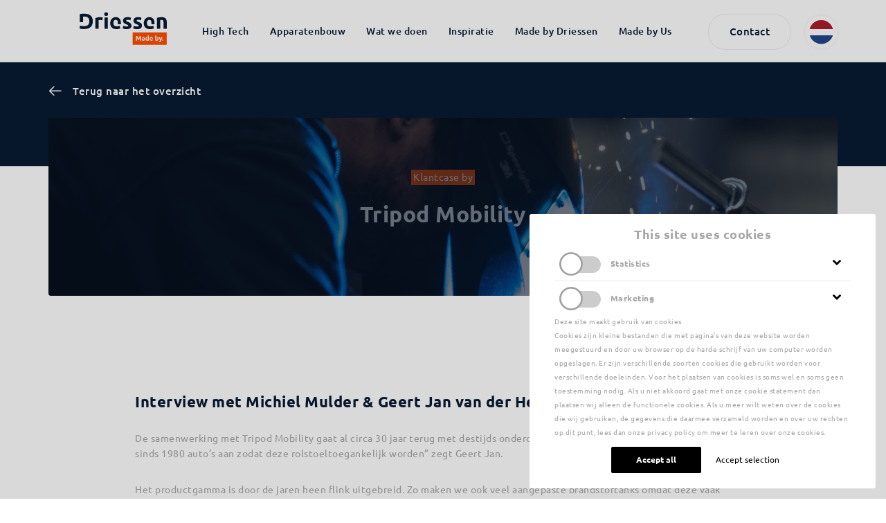

--- FILE ---
content_type: text/html; charset=UTF-8
request_url: https://madebydriessen.nl/klantcase-tripod-mobility/
body_size: 19581
content:
<!DOCTYPE html>
<html lang="nl">
<head>
    <!-- Required meta tags -->
    <meta charset="utf-8">
    <meta name="viewport" content="width=device-width, initial-scale=1, shrink-to-fit=no">

    <title>Made by Driessen Tripod Mobility - Made by Driessen</title>

    <!-- FAVICON -->
    <link rel="shortcut icon" href="https://madebydriessen.nl/wp-content/themes/made-by-driessen-wordpress/favicon.ico" type="image/x-icon"/>

    
	<meta name='robots' content='index, follow, max-image-preview:large, max-snippet:-1, max-video-preview:-1' />
<link rel="alternate" hreflang="nl" href="https://madebydriessen.nl/klantcase-tripod-mobility/" />
<link rel="alternate" hreflang="de" href="https://madebydriessen.nl/de/klantcase-tripod-mobility/" />
<link rel="alternate" hreflang="en" href="https://madebydriessen.nl/en/klantcase-tripod-mobility/" />
<link rel="alternate" hreflang="x-default" href="https://madebydriessen.nl/klantcase-tripod-mobility/" />

	<!-- This site is optimized with the Yoast SEO plugin v23.9 - https://yoast.com/wordpress/plugins/seo/ -->
	<meta name="description" content="De samenwerking met Tripod Mobility gaat al circa 30 jaar terug. In deze klantcase verteld Tripod graag over deze langdurige samenwerking." />
	<link rel="canonical" href="https://madebydriessen.nl/klantcase-tripod-mobility/" />
	<meta property="og:locale" content="nl_NL" />
	<meta property="og:type" content="article" />
	<meta property="og:title" content="Tripod Mobility - Made by Driessen" />
	<meta property="og:description" content="De samenwerking met Tripod Mobility gaat al circa 30 jaar terug. In deze klantcase verteld Tripod graag over deze langdurige samenwerking." />
	<meta property="og:url" content="https://madebydriessen.nl/klantcase-tripod-mobility/" />
	<meta property="og:site_name" content="Made by Driessen" />
	<meta property="article:published_time" content="2021-03-17T06:29:36+00:00" />
	<meta property="article:modified_time" content="2021-04-09T07:34:16+00:00" />
	<meta name="author" content="Sten" />
	<meta name="twitter:card" content="summary_large_image" />
	<meta name="twitter:label1" content="Geschreven door" />
	<meta name="twitter:data1" content="Sten" />
	<script type="application/ld+json" class="yoast-schema-graph">{"@context":"https://schema.org","@graph":[{"@type":"WebPage","@id":"https://madebydriessen.nl/klantcase-tripod-mobility/","url":"https://madebydriessen.nl/klantcase-tripod-mobility/","name":"Tripod Mobility - Made by Driessen","isPartOf":{"@id":"https://madebydriessen.nl/#website"},"datePublished":"2021-03-17T06:29:36+00:00","dateModified":"2021-04-09T07:34:16+00:00","author":{"@id":"https://madebydriessen.nl/#/schema/person/853d44e083334085e0dbb20b17b2775d"},"description":"De samenwerking met Tripod Mobility gaat al circa 30 jaar terug. In deze klantcase verteld Tripod graag over deze langdurige samenwerking.","breadcrumb":{"@id":"https://madebydriessen.nl/klantcase-tripod-mobility/#breadcrumb"},"inLanguage":"nl-NL","potentialAction":[{"@type":"ReadAction","target":["https://madebydriessen.nl/klantcase-tripod-mobility/"]}]},{"@type":"BreadcrumbList","@id":"https://madebydriessen.nl/klantcase-tripod-mobility/#breadcrumb","itemListElement":[{"@type":"ListItem","position":1,"name":"Home","item":"https://madebydriessen.nl/"},{"@type":"ListItem","position":2,"name":"Tripod Mobility"}]},{"@type":"WebSite","@id":"https://madebydriessen.nl/#website","url":"https://madebydriessen.nl/","name":"Made by Driessen","description":"In het high-tech hart van Nederland","potentialAction":[{"@type":"SearchAction","target":{"@type":"EntryPoint","urlTemplate":"https://madebydriessen.nl/?s={search_term_string}"},"query-input":{"@type":"PropertyValueSpecification","valueRequired":true,"valueName":"search_term_string"}}],"inLanguage":"nl-NL"},{"@type":"Person","@id":"https://madebydriessen.nl/#/schema/person/853d44e083334085e0dbb20b17b2775d","name":"Sten","image":{"@type":"ImageObject","inLanguage":"nl-NL","@id":"https://madebydriessen.nl/#/schema/person/image/","url":"https://secure.gravatar.com/avatar/a8af235f6981c52e656d7e5bf476d3ad?s=96&d=mm&r=g","contentUrl":"https://secure.gravatar.com/avatar/a8af235f6981c52e656d7e5bf476d3ad?s=96&d=mm&r=g","caption":"Sten"},"url":"https://madebydriessen.nl/author/sten/"}]}</script>
	<!-- / Yoast SEO plugin. -->


<script type="text/javascript">
/* <![CDATA[ */
window._wpemojiSettings = {"baseUrl":"https:\/\/s.w.org\/images\/core\/emoji\/15.0.3\/72x72\/","ext":".png","svgUrl":"https:\/\/s.w.org\/images\/core\/emoji\/15.0.3\/svg\/","svgExt":".svg","source":{"concatemoji":"https:\/\/madebydriessen.nl\/wp-includes\/js\/wp-emoji-release.min.js?ver=6.7"}};
/*! This file is auto-generated */
!function(i,n){var o,s,e;function c(e){try{var t={supportTests:e,timestamp:(new Date).valueOf()};sessionStorage.setItem(o,JSON.stringify(t))}catch(e){}}function p(e,t,n){e.clearRect(0,0,e.canvas.width,e.canvas.height),e.fillText(t,0,0);var t=new Uint32Array(e.getImageData(0,0,e.canvas.width,e.canvas.height).data),r=(e.clearRect(0,0,e.canvas.width,e.canvas.height),e.fillText(n,0,0),new Uint32Array(e.getImageData(0,0,e.canvas.width,e.canvas.height).data));return t.every(function(e,t){return e===r[t]})}function u(e,t,n){switch(t){case"flag":return n(e,"\ud83c\udff3\ufe0f\u200d\u26a7\ufe0f","\ud83c\udff3\ufe0f\u200b\u26a7\ufe0f")?!1:!n(e,"\ud83c\uddfa\ud83c\uddf3","\ud83c\uddfa\u200b\ud83c\uddf3")&&!n(e,"\ud83c\udff4\udb40\udc67\udb40\udc62\udb40\udc65\udb40\udc6e\udb40\udc67\udb40\udc7f","\ud83c\udff4\u200b\udb40\udc67\u200b\udb40\udc62\u200b\udb40\udc65\u200b\udb40\udc6e\u200b\udb40\udc67\u200b\udb40\udc7f");case"emoji":return!n(e,"\ud83d\udc26\u200d\u2b1b","\ud83d\udc26\u200b\u2b1b")}return!1}function f(e,t,n){var r="undefined"!=typeof WorkerGlobalScope&&self instanceof WorkerGlobalScope?new OffscreenCanvas(300,150):i.createElement("canvas"),a=r.getContext("2d",{willReadFrequently:!0}),o=(a.textBaseline="top",a.font="600 32px Arial",{});return e.forEach(function(e){o[e]=t(a,e,n)}),o}function t(e){var t=i.createElement("script");t.src=e,t.defer=!0,i.head.appendChild(t)}"undefined"!=typeof Promise&&(o="wpEmojiSettingsSupports",s=["flag","emoji"],n.supports={everything:!0,everythingExceptFlag:!0},e=new Promise(function(e){i.addEventListener("DOMContentLoaded",e,{once:!0})}),new Promise(function(t){var n=function(){try{var e=JSON.parse(sessionStorage.getItem(o));if("object"==typeof e&&"number"==typeof e.timestamp&&(new Date).valueOf()<e.timestamp+604800&&"object"==typeof e.supportTests)return e.supportTests}catch(e){}return null}();if(!n){if("undefined"!=typeof Worker&&"undefined"!=typeof OffscreenCanvas&&"undefined"!=typeof URL&&URL.createObjectURL&&"undefined"!=typeof Blob)try{var e="postMessage("+f.toString()+"("+[JSON.stringify(s),u.toString(),p.toString()].join(",")+"));",r=new Blob([e],{type:"text/javascript"}),a=new Worker(URL.createObjectURL(r),{name:"wpTestEmojiSupports"});return void(a.onmessage=function(e){c(n=e.data),a.terminate(),t(n)})}catch(e){}c(n=f(s,u,p))}t(n)}).then(function(e){for(var t in e)n.supports[t]=e[t],n.supports.everything=n.supports.everything&&n.supports[t],"flag"!==t&&(n.supports.everythingExceptFlag=n.supports.everythingExceptFlag&&n.supports[t]);n.supports.everythingExceptFlag=n.supports.everythingExceptFlag&&!n.supports.flag,n.DOMReady=!1,n.readyCallback=function(){n.DOMReady=!0}}).then(function(){return e}).then(function(){var e;n.supports.everything||(n.readyCallback(),(e=n.source||{}).concatemoji?t(e.concatemoji):e.wpemoji&&e.twemoji&&(t(e.twemoji),t(e.wpemoji)))}))}((window,document),window._wpemojiSettings);
/* ]]> */
</script>
<link rel='stylesheet' id='pitcher-gdpr-css' href='https://madebydriessen.nl/wp-content/plugins/wordpress-ptchrgdprplugin/template/assets/style.css?ver=6.7' type='text/css' media='all' />
<link rel='stylesheet' id='bootstrap-toggle-css' href='https://madebydriessen.nl/wp-content/plugins/wordpress-ptchrgdprplugin/template/assets/vendor/bootstrap-toggle.min.css?ver=6.7' type='text/css' media='all' />
<link rel='stylesheet' id='HD-style-css' href='https://madebydriessen.nl/wp-content/themes/made-by-driessen-wordpress/hd-css.css?ver=1' type='text/css' media='all' />
<link rel='stylesheet' id='Splide-style-css' href='https://madebydriessen.nl/wp-content/themes/made-by-driessen-wordpress/assets/css/splide-core.min.css?ver=1' type='text/css' media='all' />
<style id='wp-emoji-styles-inline-css' type='text/css'>

	img.wp-smiley, img.emoji {
		display: inline !important;
		border: none !important;
		box-shadow: none !important;
		height: 1em !important;
		width: 1em !important;
		margin: 0 0.07em !important;
		vertical-align: -0.1em !important;
		background: none !important;
		padding: 0 !important;
	}
</style>
<link rel='stylesheet' id='wp-block-library-css' href='https://madebydriessen.nl/wp-includes/css/dist/block-library/style.min.css?ver=6.7' type='text/css' media='all' />
<style id='classic-theme-styles-inline-css' type='text/css'>
/*! This file is auto-generated */
.wp-block-button__link{color:#fff;background-color:#32373c;border-radius:9999px;box-shadow:none;text-decoration:none;padding:calc(.667em + 2px) calc(1.333em + 2px);font-size:1.125em}.wp-block-file__button{background:#32373c;color:#fff;text-decoration:none}
</style>
<style id='global-styles-inline-css' type='text/css'>
:root{--wp--preset--aspect-ratio--square: 1;--wp--preset--aspect-ratio--4-3: 4/3;--wp--preset--aspect-ratio--3-4: 3/4;--wp--preset--aspect-ratio--3-2: 3/2;--wp--preset--aspect-ratio--2-3: 2/3;--wp--preset--aspect-ratio--16-9: 16/9;--wp--preset--aspect-ratio--9-16: 9/16;--wp--preset--color--black: #000000;--wp--preset--color--cyan-bluish-gray: #abb8c3;--wp--preset--color--white: #ffffff;--wp--preset--color--pale-pink: #f78da7;--wp--preset--color--vivid-red: #cf2e2e;--wp--preset--color--luminous-vivid-orange: #ff6900;--wp--preset--color--luminous-vivid-amber: #fcb900;--wp--preset--color--light-green-cyan: #7bdcb5;--wp--preset--color--vivid-green-cyan: #00d084;--wp--preset--color--pale-cyan-blue: #8ed1fc;--wp--preset--color--vivid-cyan-blue: #0693e3;--wp--preset--color--vivid-purple: #9b51e0;--wp--preset--gradient--vivid-cyan-blue-to-vivid-purple: linear-gradient(135deg,rgba(6,147,227,1) 0%,rgb(155,81,224) 100%);--wp--preset--gradient--light-green-cyan-to-vivid-green-cyan: linear-gradient(135deg,rgb(122,220,180) 0%,rgb(0,208,130) 100%);--wp--preset--gradient--luminous-vivid-amber-to-luminous-vivid-orange: linear-gradient(135deg,rgba(252,185,0,1) 0%,rgba(255,105,0,1) 100%);--wp--preset--gradient--luminous-vivid-orange-to-vivid-red: linear-gradient(135deg,rgba(255,105,0,1) 0%,rgb(207,46,46) 100%);--wp--preset--gradient--very-light-gray-to-cyan-bluish-gray: linear-gradient(135deg,rgb(238,238,238) 0%,rgb(169,184,195) 100%);--wp--preset--gradient--cool-to-warm-spectrum: linear-gradient(135deg,rgb(74,234,220) 0%,rgb(151,120,209) 20%,rgb(207,42,186) 40%,rgb(238,44,130) 60%,rgb(251,105,98) 80%,rgb(254,248,76) 100%);--wp--preset--gradient--blush-light-purple: linear-gradient(135deg,rgb(255,206,236) 0%,rgb(152,150,240) 100%);--wp--preset--gradient--blush-bordeaux: linear-gradient(135deg,rgb(254,205,165) 0%,rgb(254,45,45) 50%,rgb(107,0,62) 100%);--wp--preset--gradient--luminous-dusk: linear-gradient(135deg,rgb(255,203,112) 0%,rgb(199,81,192) 50%,rgb(65,88,208) 100%);--wp--preset--gradient--pale-ocean: linear-gradient(135deg,rgb(255,245,203) 0%,rgb(182,227,212) 50%,rgb(51,167,181) 100%);--wp--preset--gradient--electric-grass: linear-gradient(135deg,rgb(202,248,128) 0%,rgb(113,206,126) 100%);--wp--preset--gradient--midnight: linear-gradient(135deg,rgb(2,3,129) 0%,rgb(40,116,252) 100%);--wp--preset--font-size--small: 13px;--wp--preset--font-size--medium: 20px;--wp--preset--font-size--large: 36px;--wp--preset--font-size--x-large: 42px;--wp--preset--spacing--20: 0.44rem;--wp--preset--spacing--30: 0.67rem;--wp--preset--spacing--40: 1rem;--wp--preset--spacing--50: 1.5rem;--wp--preset--spacing--60: 2.25rem;--wp--preset--spacing--70: 3.38rem;--wp--preset--spacing--80: 5.06rem;--wp--preset--shadow--natural: 6px 6px 9px rgba(0, 0, 0, 0.2);--wp--preset--shadow--deep: 12px 12px 50px rgba(0, 0, 0, 0.4);--wp--preset--shadow--sharp: 6px 6px 0px rgba(0, 0, 0, 0.2);--wp--preset--shadow--outlined: 6px 6px 0px -3px rgba(255, 255, 255, 1), 6px 6px rgba(0, 0, 0, 1);--wp--preset--shadow--crisp: 6px 6px 0px rgba(0, 0, 0, 1);}:where(.is-layout-flex){gap: 0.5em;}:where(.is-layout-grid){gap: 0.5em;}body .is-layout-flex{display: flex;}.is-layout-flex{flex-wrap: wrap;align-items: center;}.is-layout-flex > :is(*, div){margin: 0;}body .is-layout-grid{display: grid;}.is-layout-grid > :is(*, div){margin: 0;}:where(.wp-block-columns.is-layout-flex){gap: 2em;}:where(.wp-block-columns.is-layout-grid){gap: 2em;}:where(.wp-block-post-template.is-layout-flex){gap: 1.25em;}:where(.wp-block-post-template.is-layout-grid){gap: 1.25em;}.has-black-color{color: var(--wp--preset--color--black) !important;}.has-cyan-bluish-gray-color{color: var(--wp--preset--color--cyan-bluish-gray) !important;}.has-white-color{color: var(--wp--preset--color--white) !important;}.has-pale-pink-color{color: var(--wp--preset--color--pale-pink) !important;}.has-vivid-red-color{color: var(--wp--preset--color--vivid-red) !important;}.has-luminous-vivid-orange-color{color: var(--wp--preset--color--luminous-vivid-orange) !important;}.has-luminous-vivid-amber-color{color: var(--wp--preset--color--luminous-vivid-amber) !important;}.has-light-green-cyan-color{color: var(--wp--preset--color--light-green-cyan) !important;}.has-vivid-green-cyan-color{color: var(--wp--preset--color--vivid-green-cyan) !important;}.has-pale-cyan-blue-color{color: var(--wp--preset--color--pale-cyan-blue) !important;}.has-vivid-cyan-blue-color{color: var(--wp--preset--color--vivid-cyan-blue) !important;}.has-vivid-purple-color{color: var(--wp--preset--color--vivid-purple) !important;}.has-black-background-color{background-color: var(--wp--preset--color--black) !important;}.has-cyan-bluish-gray-background-color{background-color: var(--wp--preset--color--cyan-bluish-gray) !important;}.has-white-background-color{background-color: var(--wp--preset--color--white) !important;}.has-pale-pink-background-color{background-color: var(--wp--preset--color--pale-pink) !important;}.has-vivid-red-background-color{background-color: var(--wp--preset--color--vivid-red) !important;}.has-luminous-vivid-orange-background-color{background-color: var(--wp--preset--color--luminous-vivid-orange) !important;}.has-luminous-vivid-amber-background-color{background-color: var(--wp--preset--color--luminous-vivid-amber) !important;}.has-light-green-cyan-background-color{background-color: var(--wp--preset--color--light-green-cyan) !important;}.has-vivid-green-cyan-background-color{background-color: var(--wp--preset--color--vivid-green-cyan) !important;}.has-pale-cyan-blue-background-color{background-color: var(--wp--preset--color--pale-cyan-blue) !important;}.has-vivid-cyan-blue-background-color{background-color: var(--wp--preset--color--vivid-cyan-blue) !important;}.has-vivid-purple-background-color{background-color: var(--wp--preset--color--vivid-purple) !important;}.has-black-border-color{border-color: var(--wp--preset--color--black) !important;}.has-cyan-bluish-gray-border-color{border-color: var(--wp--preset--color--cyan-bluish-gray) !important;}.has-white-border-color{border-color: var(--wp--preset--color--white) !important;}.has-pale-pink-border-color{border-color: var(--wp--preset--color--pale-pink) !important;}.has-vivid-red-border-color{border-color: var(--wp--preset--color--vivid-red) !important;}.has-luminous-vivid-orange-border-color{border-color: var(--wp--preset--color--luminous-vivid-orange) !important;}.has-luminous-vivid-amber-border-color{border-color: var(--wp--preset--color--luminous-vivid-amber) !important;}.has-light-green-cyan-border-color{border-color: var(--wp--preset--color--light-green-cyan) !important;}.has-vivid-green-cyan-border-color{border-color: var(--wp--preset--color--vivid-green-cyan) !important;}.has-pale-cyan-blue-border-color{border-color: var(--wp--preset--color--pale-cyan-blue) !important;}.has-vivid-cyan-blue-border-color{border-color: var(--wp--preset--color--vivid-cyan-blue) !important;}.has-vivid-purple-border-color{border-color: var(--wp--preset--color--vivid-purple) !important;}.has-vivid-cyan-blue-to-vivid-purple-gradient-background{background: var(--wp--preset--gradient--vivid-cyan-blue-to-vivid-purple) !important;}.has-light-green-cyan-to-vivid-green-cyan-gradient-background{background: var(--wp--preset--gradient--light-green-cyan-to-vivid-green-cyan) !important;}.has-luminous-vivid-amber-to-luminous-vivid-orange-gradient-background{background: var(--wp--preset--gradient--luminous-vivid-amber-to-luminous-vivid-orange) !important;}.has-luminous-vivid-orange-to-vivid-red-gradient-background{background: var(--wp--preset--gradient--luminous-vivid-orange-to-vivid-red) !important;}.has-very-light-gray-to-cyan-bluish-gray-gradient-background{background: var(--wp--preset--gradient--very-light-gray-to-cyan-bluish-gray) !important;}.has-cool-to-warm-spectrum-gradient-background{background: var(--wp--preset--gradient--cool-to-warm-spectrum) !important;}.has-blush-light-purple-gradient-background{background: var(--wp--preset--gradient--blush-light-purple) !important;}.has-blush-bordeaux-gradient-background{background: var(--wp--preset--gradient--blush-bordeaux) !important;}.has-luminous-dusk-gradient-background{background: var(--wp--preset--gradient--luminous-dusk) !important;}.has-pale-ocean-gradient-background{background: var(--wp--preset--gradient--pale-ocean) !important;}.has-electric-grass-gradient-background{background: var(--wp--preset--gradient--electric-grass) !important;}.has-midnight-gradient-background{background: var(--wp--preset--gradient--midnight) !important;}.has-small-font-size{font-size: var(--wp--preset--font-size--small) !important;}.has-medium-font-size{font-size: var(--wp--preset--font-size--medium) !important;}.has-large-font-size{font-size: var(--wp--preset--font-size--large) !important;}.has-x-large-font-size{font-size: var(--wp--preset--font-size--x-large) !important;}
:where(.wp-block-post-template.is-layout-flex){gap: 1.25em;}:where(.wp-block-post-template.is-layout-grid){gap: 1.25em;}
:where(.wp-block-columns.is-layout-flex){gap: 2em;}:where(.wp-block-columns.is-layout-grid){gap: 2em;}
:root :where(.wp-block-pullquote){font-size: 1.5em;line-height: 1.6;}
</style>
<link rel='stylesheet' id='main-css-css' href='https://madebydriessen.nl/wp-content/themes/made-by-driessen-wordpress/assets/css/main.min.css?ver=6.7' type='text/css' media='all' />
<link rel='stylesheet' id='update-css-css' href='https://madebydriessen.nl/wp-content/themes/made-by-driessen-wordpress/update.css?ver=6.7' type='text/css' media='all' />
<link rel='stylesheet' id='cookie-css-css' href='https://madebydriessen.nl/wp-content/themes/made-by-driessen-wordpress/theme-files/css/cookie.min.css?ver=6.7' type='text/css' media='all' />
<link rel='stylesheet' id='font-awsome-css' href='https://madebydriessen.nl/wp-content/themes/made-by-driessen-wordpress/assets/css/font-awesome.min.css?ver=6.7' type='text/css' media='all' />
<script type="text/javascript" src="https://madebydriessen.nl/wp-includes/js/jquery/jquery.min.js?ver=3.7.1" id="jquery-core-js"></script>
<script type="text/javascript" src="https://madebydriessen.nl/wp-includes/js/jquery/jquery-migrate.min.js?ver=3.4.1" id="jquery-migrate-js"></script>
<script type="text/javascript" src="https://madebydriessen.nl/wp-content/plugins/wordpress-ptchrgdprplugin/lib/vendor/cookie.js?ver=6.7" id="pitcher-gdpr-cookie-library-js"></script>
<script type="text/javascript" id="pitcher-gdpr-js-extra">
/* <![CDATA[ */
var ptchrgdprscripts = {"scripts":[{"name":"RecapchaHelper","visible":true,"position":"footer_1","script_type":"0","duration":"","duration_unit":"session","location_on_site":"","description":"<p>Scriptnaam wordt gebruikt voor &#8230;<\/p>\n<p>bevat de volgende cookies :<br \/>\n&#8211; Cookie a : marketing cookie, 5 d<\/p>\n","code":"<script>\r\n$('.ginput_recaptcha').each(function(i)\r\n{\r\n    var thisID = $(this).attr('id');\r\n    $(this).attr('id', thisID+'_'+i);\r\n});\r\n<\/script>"},{"name":"Hotjar","visible":true,"position":"header_1","script_type":"2","duration":"365","duration_unit":"d","location_on_site":"","description":"<p>We gebruiken Hotjar om de behoeften van onze gebruikers beter te begrijpen en om deze service en ervaring te optimaliseren. Hotjar is een technologische service die ons helpt om de ervaring van onze gebruikers beter te begrijpen (bijv. Hoeveel tijd ze besteden aan welke pagina&#8217;s, welke links ze kiezen klikken, wat gebruikers wel en niet leuk vinden, etc.) en dit stelt ons in staat om onze service te bouwen en te onderhouden met gebruikersfeedback. Hotjar gebruikt cookies en andere technologie\u00ebn om gegevens te verzamelen over het gedrag van onze gebruikers en hun apparaten. Dit omvat een IP-adres van het apparaat (verwerkt tijdens uw sessie en opgeslagen in een geanonimiseerde vorm), schermgrootte van het apparaat, apparaattype (unieke apparaat-ID&#8217;s), browserinformatie, geografische locatie (alleen land) en de voorkeurstaal die wordt gebruikt om onze website weer te geven. Hotjar slaat deze informatie namens ons op in een gepseudonimiseerd gebruikersprofiel Het is Hotjar contractueel verboden om de gegevens die namens ons worden verzameld te verkopen.<\/p>\n","code":"<!-- Hotjar Tracking Code for https:\/\/madebydriessen.nl -->\r\n<script>\r\n    (function(h,o,t,j,a,r){\r\n        h.hj=h.hj||function(){(h.hj.q=h.hj.q||[]).push(arguments)};\r\n        h._hjSettings={hjid:2236501,hjsv:6};\r\n        a=o.getElementsByTagName('head')[0];\r\n        r=o.createElement('script');r.async=1;\r\n        r.src=t+h._hjSettings.hjid+j+h._hjSettings.hjsv;\r\n        a.appendChild(r);\r\n    })(window,document,'https:\/\/static.hotjar.com\/c\/hotjar-','.js?sv=');\r\n<\/script>"},{"name":"Leadinfo","visible":true,"position":"header_1","script_type":"3","duration":"0","duration_unit":"session","location_on_site":"","description":"<p>Om het zakelijk gebruik van onze website te meten, gebruiken wij de dienst\u00a0<a href=\"https:\/\/www.leadinfo.com\/\">Leadinfo<\/a>\u00a0uit Rotterdam. Deze dienst toont ons bedrijfsnamen en -adressen op basis van IP-adressen van onze bezoekers. Het IP-adres wordt hierbij niet opgenomen.<\/p>\n","code":"<!-- Leadinfo tracking code --> <script> (function(l,e,a,d,i,n,f,o){if(!l[i]){l.GlobalLeadinfoNamespace=l.GlobalLeadinfoNamespace||[]; l.GlobalLeadinfoNamespace.push(i);l[i]=function(){(l[i].q=l[i].q||[]).push(arguments)};l[i].t=l[i].t||n; l[i].q=l[i].q||[];o=e.createElement(a);f=e.getElementsByTagName(a)[0];o.async=1;o.src=d;f.parentNode.insertBefore(o,f);} }(window,document,\"script\",\"https:\/\/cdn.leadinfo.net\/ping.js\",\"leadinfo\",\"LI-6021179C38B33\")); <\/script>"},{"name":"Google Analytics","visible":true,"position":"header_1","script_type":"2","duration":"26","duration_unit":"m","location_on_site":"","description":"Google Analytics is a cookie used for analytical or statistical purposes with which we can see visitor flows and pageviews that our visitors make.<br \/>\n<br \/>\n                We use Google Analytics to gain insights in visitor flows, traffic flows and pageviews on our website. Google never processes your full IP-address and maintains your anonimity as much as possible. For example, we cant see what a individual visits on our website. Google can be asked to give third parties access to this data if required by law, or when third parties are allowed to process this information.<br \/>\n<br \/>\n                <a href=\"https:\/\/developers.google.com\/analytics\/devguides\/collection\/analyticsjs\/cookie-usage\" target=\"_blank\">For more information about how Google Analytics uses cookies click here.<\/a>. <\/br><br \/>\n                <a href=\"https:\/\/adssettings.google.com\/authenticated\" target=\"_blank\">To see what settings Google uses in regard to (personalised) advertisements, click here.<\/a><br \/>\n<br \/>\n                Cookies:<br \/>\n                _ga : expires after 2 years<br \/>\n                _gat: expires after 2 minutes<br \/>\n                _gid: expires after two days<br \/>\n                ","code":"<!-- Global site tag (gtag.js) - Google Analytics -->\r\n<script async src=\"https:\/\/www.googletagmanager.com\/gtag\/js?id=UA-131346897-1\"><\/script>\r\n<script>\r\n  window.dataLayer = window.dataLayer || [];\r\n  function gtag(){dataLayer.push(arguments);}\r\n  gtag('js', new Date());\r\n\r\n  gtag('config', 'UA-131346897-1');\r\n<\/script>\r\n"}],"cookiehash":"20210203","active":"1","baseurl":"madebydriessen.nl","ajaxurl":"\/wp-admin\/admin-ajax.php"};
/* ]]> */
</script>
<script type="text/javascript" src="https://madebydriessen.nl/wp-content/plugins/wordpress-ptchrgdprplugin/lib/scripts.js?ver=6.7" id="pitcher-gdpr-js"></script>
<script type="text/javascript" src="https://madebydriessen.nl/wp-content/themes/made-by-driessen-wordpress/assets/js/library.min.js?ver=1.0" id="library-js"></script>
<script type="text/javascript" src="https://madebydriessen.nl/wp-content/themes/made-by-driessen-wordpress/assets/js/main.min.js?ver=1.0" id="main-js"></script>
<script type="text/javascript" src="https://madebydriessen.nl/wp-content/themes/made-by-driessen-wordpress/theme-files/js/jquery.cookie.js?ver=1.0" id="cookie-js"></script>
<link rel="https://api.w.org/" href="https://madebydriessen.nl/wp-json/" /><link rel="alternate" title="JSON" type="application/json" href="https://madebydriessen.nl/wp-json/wp/v2/posts/3433" /><link rel="EditURI" type="application/rsd+xml" title="RSD" href="https://madebydriessen.nl/xmlrpc.php?rsd" />
<meta name="generator" content="WordPress 6.7" />
<link rel='shortlink' href='https://madebydriessen.nl/?p=3433' />
<link rel="alternate" title="oEmbed (JSON)" type="application/json+oembed" href="https://madebydriessen.nl/wp-json/oembed/1.0/embed?url=https%3A%2F%2Fmadebydriessen.nl%2Fklantcase-tripod-mobility%2F" />
<link rel="alternate" title="oEmbed (XML)" type="text/xml+oembed" href="https://madebydriessen.nl/wp-json/oembed/1.0/embed?url=https%3A%2F%2Fmadebydriessen.nl%2Fklantcase-tripod-mobility%2F&#038;format=xml" />
<meta name="generator" content="WPML ver:4.6.14 stt:38,1,3;" />
<script type="text/javascript">
	var ptchrgdprpostid = '3433';

</script>
<script type="text/javascript">
           var ajaxurl = "https://madebydriessen.nl/wp-admin/admin-ajax.php";
         </script>        <style>
            #acf-group_5a152e21950ad {display: none;}
        </style>
        
    <link href="https://madebydriessen.nl/css/style/?id=3433" rel="stylesheet"></head>

<body class="home">
    <div class="overlay"></div>




<!-- Navigation-->
<nav id="navigation" class="navigation__block">
   <div class="navigation-wrapper">
    <div class="main-navigation">
        <div class="container">
            <div class="row">
                <div class="col-12">
                    <div class="d-flex justify-content-between">
                        <figure class="logo">
                            <a href="https://madebydriessen.nl">

                                <svg xmlns="http://www.w3.org/2000/svg" xmlns:xlink="http://www.w3.org/1999/xlink" id="svg-logo">
                                    <!-- Generator: Sketch 52.5 (67469) - http://www.bohemiancoding.com/sketch -->
                                    <title>Driessen logo</title>
                                    <g id="VD" stroke="none" stroke-width="1" fill="none" fill-rule="evenodd">
                                        <g id="Group" class="driessen__logo-letter">
                                            <path class="driessen__logo-letter" d="M46.78203,16.8319468 C46.1830283,16.6821963 45.4941764,16.5324459 44.6855241,16.3527454 C43.8768719,16.202995 43.0083195,16.1131448 42.109817,16.1131448 C41.6905158,16.1131448 41.1813644,16.1430948 40.6123128,16.2329451 C40.0432612,16.2928453 39.59401,16.3826955 39.2945092,16.4725458 L39.2945092,34.3826955 L32.6455907,34.3826955 L32.6455907,12.1896839 C33.843594,11.7703827 35.2512479,11.3810316 36.8685524,11.0216306 C38.4858569,10.6622296 40.2828619,10.452579 42.2895175,10.452579 C42.6489185,10.452579 43.0682196,10.4825291 43.577371,10.5124792 C44.0865225,10.5424293 44.5956739,10.6023295 45.1048253,10.6921797 C45.6139767,10.7520799 46.1231281,10.8419301 46.6322795,10.9617304 C47.1414309,11.0515807 47.5607321,11.2013311 47.9201331,11.3510815 L46.78203,16.8319468 Z" id="Path"></path>
                                            <path class="driessen__logo-letter" d="M58.7321131,4.16306156 C58.7321131,5.39101498 58.3427621,6.34941764 57.5640599,7.03826955 C56.7853577,7.72712146 55.8569052,8.08652246 54.7787022,8.08652246 C53.7004992,8.08652246 52.7720466,7.72712146 51.9933444,7.03826955 C51.2146423,6.34941764 50.8252912,5.39101498 50.8252912,4.16306156 C50.8252912,2.93510815 51.2146423,1.97670549 51.9933444,1.28785358 C52.7720466,0.599001664 53.7004992,0.239600666 54.7787022,0.239600666 C55.8569052,0.239600666 56.7853577,0.599001664 57.5640599,1.28785358 C58.3427621,2.00665557 58.7321131,2.96505824 58.7321131,4.16306156 Z M58.1031614,34.3826955 L51.4542429,34.3826955 L51.4542429,10.9617304 L58.1031614,10.9617304 L58.1031614,34.3826955 Z" id="Shape" fill-rule="nonzero"></path>
                                            <path class="driessen__logo-letter" d="M97.1281198,29.6206323 C98.3560732,29.6206323 99.1946755,29.5008319 99.703827,29.2612313 C100.212978,29.0216306 100.452579,28.5723794 100.452579,27.8835275 C100.452579,27.344426 100.123128,26.8951747 99.4642263,26.4758735 C98.8053245,26.0865225 97.8169717,25.6073211 96.469218,25.1281198 C95.4209651,24.7387687 94.4925125,24.3494176 93.6539101,23.9301165 C92.8153078,23.5108153 92.0965058,23.031614 91.4975042,22.4326123 C90.8985025,21.8635607 90.4492512,21.1747088 90.1198003,20.3660566 C89.7903494,19.5574043 89.640599,18.5990017 89.640599,17.4608985 C89.640599,15.2745424 90.4492512,13.5374376 92.0965058,12.249584 C93.7437604,10.9617304 95.9600666,10.3327787 98.8352745,10.3327787 C100.272879,10.3327787 101.620632,10.452579 102.938436,10.7221298 C104.25624,10.9617304 105.274542,11.2612313 106.053245,11.5607321 L104.885191,16.7420965 C104.106489,16.4725458 103.267887,16.2329451 102.369384,16.0232945 C101.470882,15.8136439 100.452579,15.7237937 99.3144759,15.7237937 C97.2479201,15.7237937 96.1996672,16.2928453 96.1996672,17.4608985 C96.1996672,17.7304493 96.2296173,17.9700499 96.3194676,18.1797005 C96.4093178,18.3893511 96.5890183,18.5990017 96.8585691,18.7787022 C97.1281198,18.9584027 97.4875208,19.1680532 97.936772,19.4076539 C98.3860233,19.6472546 98.985025,19.8868552 99.703827,20.156406 C101.171381,20.6955075 102.369384,21.234609 103.327787,21.7437604 C104.28619,22.2828619 105.034942,22.8219634 105.574043,23.4509151 C106.113145,24.0499168 106.502496,24.7387687 106.742097,25.4875208 C106.951747,26.2362729 107.071547,27.0748752 107.071547,28.063228 C107.071547,30.3693844 106.202995,32.1364393 104.46589,33.3044925 C102.728785,34.5024958 100.272879,35.0715474 97.0981697,35.0715474 C95.031614,35.0715474 93.2945092,34.8918469 91.9168053,34.5324459 C90.5391015,34.1730449 89.5806988,33.8735441 89.0415973,33.6339434 L90.1497504,28.2429285 C91.2878536,28.6921797 92.4259567,29.0515807 93.6239601,29.2911814 C94.7920133,29.5008319 95.9600666,29.6206323 97.1281198,29.6206323 Z" id="Path"></path>
                                            <path class="driessen__logo-letter" d="M118.72213,29.6206323 C119.950083,29.6206323 120.788686,29.5008319 121.297837,29.2612313 C121.806988,29.0216306 122.046589,28.5723794 122.046589,27.8835275 C122.046589,27.344426 121.717138,26.8951747 121.058236,26.4758735 C120.399334,26.0865225 119.410982,25.6073211 118.063228,25.1281198 C117.014975,24.7387687 116.086522,24.3494176 115.24792,23.9301165 C114.409318,23.5108153 113.690516,23.031614 113.091514,22.4326123 C112.492512,21.8635607 112.043261,21.1747088 111.71381,20.3660566 C111.384359,19.5574043 111.234609,18.5990017 111.234609,17.4608985 C111.234609,15.2745424 112.043261,13.5374376 113.690516,12.249584 C115.33777,10.9617304 117.554077,10.3327787 120.429285,10.3327787 C121.866889,10.3327787 123.214642,10.452579 124.532446,10.7221298 C125.85025,10.9617304 126.868552,11.2612313 127.647255,11.5607321 L126.479201,16.7420965 C125.700499,16.4725458 124.861897,16.2329451 123.963394,16.0232945 C123.064892,15.8136439 122.046589,15.7237937 120.908486,15.7237937 C118.84193,15.7237937 117.793677,16.2928453 117.793677,17.4608985 C117.793677,17.7304493 117.823627,17.9700499 117.913478,18.1797005 C118.003328,18.3893511 118.183028,18.5990017 118.452579,18.7787022 C118.72213,18.9584027 119.081531,19.1680532 119.530782,19.4076539 C119.980033,19.6472546 120.579035,19.8868552 121.297837,20.156406 C122.765391,20.6955075 123.963394,21.234609 124.921797,21.7437604 C125.8802,22.2828619 126.628952,22.8219634 127.168053,23.4509151 C127.707155,24.0499168 128.096506,24.7387687 128.336106,25.4875208 C128.575707,26.2362729 128.665557,27.0748752 128.665557,28.063228 C128.665557,30.3693844 127.797005,32.1364393 126.0599,33.3044925 C124.322795,34.5024958 121.866889,35.0715474 118.69218,35.0715474 C116.625624,35.0715474 114.888519,34.8918469 113.510815,34.5324459 C112.133111,34.1730449 111.174709,33.8735441 110.635607,33.6339434 L111.74376,28.2429285 C112.881864,28.6921797 114.019967,29.0515807 115.21797,29.2911814 C116.415973,29.5008319 117.584027,29.6206323 118.72213,29.6206323 Z" id="Path"></path>
                                            <path class="driessen__logo-letter" d="M159.663894,11.7404326 C160.801997,11.4109817 162.239601,11.1114809 164.036606,10.81198 C165.833611,10.5424293 167.690516,10.3926789 169.667221,10.3926789 C171.643927,10.3926789 173.321131,10.6622296 174.638935,11.171381 C175.956739,11.6805324 177.004992,12.4292845 177.783694,13.3876872 C178.562396,14.3460899 179.101498,15.4542429 179.430948,16.7720466 C179.760399,18.0898502 179.91015,19.5274542 179.91015,21.1447587 L179.91015,34.3826955 L173.261231,34.3826955 L173.261231,21.953411 C173.261231,19.8269551 172.991681,18.2995008 172.422629,17.4009983 C171.853577,16.5024958 170.805324,16.0532446 169.24792,16.0532446 C168.768719,16.0532446 168.259567,16.0831947 167.720466,16.1131448 C167.181364,16.1430948 166.702163,16.202995 166.282862,16.2628952 L166.282862,34.3527454 L159.633943,34.3527454 L159.633943,11.7404326 L159.663894,11.7404326 Z" id="Path"></path>
                                            <path class="driessen__logo-letter" d="M78.828619,24.8585691 L85.1181364,24.8585691 C85.1480865,24.4991681 85.1780366,24.0798669 85.2079867,23.6306156 C85.2379368,23.1813644 85.2379368,22.7321131 85.2379368,22.3727121 C85.2379368,18.4193012 84.2795341,15.4242928 82.3327787,13.3876872 C80.3860233,11.3510815 77.7803661,10.3327787 74.4559068,10.3327787 C73.0183028,10.3327787 71.640599,10.6023295 70.2928453,11.1414309 C68.9450915,11.6805324 67.7470882,12.4592346 66.6988353,13.5074875 C65.6505824,14.5557404 64.81198,15.843594 64.1830283,17.4009983 C63.5540765,18.9584027 63.2246256,20.7853577 63.2246256,22.8519135 C63.2246256,24.5890183 63.4642263,26.1763727 63.9733777,27.6738769 C64.452579,29.171381 65.2312812,30.4592346 66.249584,31.5374376 C67.2678869,32.6156406 68.5557404,33.484193 70.1131448,34.1131448 C71.6705491,34.7420965 73.4975042,35.0415973 75.6239601,35.0415973 C76.4625624,35.0415973 77.3011647,35.0116473 78.109817,34.921797 C78.9484193,34.8319468 79.7271215,34.7121464 80.4459235,34.5923461 C81.1647255,34.4725458 81.8236273,34.2928453 82.422629,34.1131448 C83.0216306,33.9334443 83.5008319,33.7537438 83.8602329,33.5740433 L82.9617304,28.1830283 C82.2129784,28.5124792 81.2545757,28.78203 80.0865225,29.0216306 C78.9184692,29.2312812 77.7204659,29.3510815 76.4925125,29.3510815 C74.5757072,29.3510815 73.078203,28.9617304 71.9400998,28.1530782 C71.9400998,28.1530782 69.6938436,26.4459235 69.6938436,22.4326123 C69.6938436,20.6356073 70.4425957,18.6888519 70.4425957,18.6888519 C70.6222962,18.1497504 70.921797,17.6705491 71.281198,17.2512479 C71.640599,16.8319468 72.0898502,16.5024958 72.6289517,16.2628952 C73.1680532,16.0232945 73.797005,15.8735441 74.5457571,15.8735441 C75.3244592,15.8735441 75.953411,15.9933444 76.4925125,16.2628952 C77.0016639,16.5324459 77.4509151,16.8618968 77.7803661,17.281198 C78.109817,17.7004992 78.3793677,18.1797005 78.5291181,18.718802 C78.6788686,19.2579035 78.7986689,19.797005 78.828619,20.3660566 L78.828619,24.8585691 Z" id="Path"></path>
                                            <path class="driessen__logo-letter" d="M148.103161,24.8585691 L154.392679,24.8585691 C154.422629,24.4991681 154.452579,24.0798669 154.482529,23.6306156 C154.512479,23.1813644 154.512479,22.7321131 154.512479,22.3727121 C154.512479,18.4193012 153.554077,15.4242928 151.607321,13.3876872 C149.660566,11.3510815 147.054908,10.3327787 143.730449,10.3327787 C142.292845,10.3327787 140.915141,10.6023295 139.567388,11.1414309 C138.219634,11.6805324 137.021631,12.4592346 135.973378,13.5074875 C134.925125,14.5557404 134.086522,15.843594 133.457571,17.4009983 C132.828619,18.9584027 132.499168,20.7853577 132.499168,22.8519135 C132.499168,24.5890183 132.738769,26.1763727 133.24792,27.6738769 C133.727121,29.171381 134.505824,30.4592346 135.524126,31.5374376 C136.542429,32.6156406 137.830283,33.484193 139.387687,34.1131448 C140.945092,34.7420965 142.772047,35.0415973 144.898502,35.0415973 C145.737105,35.0415973 146.575707,35.0116473 147.384359,34.921797 C148.222962,34.8319468 149.001664,34.7121464 149.720466,34.5923461 C150.439268,34.4725458 151.09817,34.2928453 151.697171,34.1131448 C152.296173,33.9334443 152.775374,33.7537438 153.134775,33.5740433 L152.236273,28.1830283 C151.487521,28.5124792 150.529118,28.78203 149.361065,29.0216306 C148.193012,29.2312812 146.995008,29.3510815 145.767055,29.3510815 C143.85025,29.3510815 142.352745,28.9617304 141.214642,28.1530782 C141.214642,28.1530782 138.968386,26.4459235 138.968386,22.4326123 C138.968386,20.6356073 139.717138,18.6888519 139.717138,18.6888519 C139.896839,18.1497504 140.196339,17.6705491 140.55574,17.2512479 C140.915141,16.8319468 141.364393,16.5024958 141.903494,16.2628952 C142.442596,16.0232945 143.071547,15.8735441 143.8203,15.8735441 C144.599002,15.8735441 145.227953,15.9933444 145.767055,16.2628952 C146.276206,16.5324459 146.725458,16.8618968 147.054908,17.281198 C147.384359,17.7004992 147.65391,18.1797005 147.803661,18.718802 C147.953411,19.2579035 148.073211,19.797005 148.103161,20.3660566 L148.103161,24.8585691 Z" id="Path"></path>
                                            <path class="driessen__logo-letter" d="M0.179700499,28.1231281 L0.179700499,34.0831947 C1.79700499,34.4126456 3.41430948,34.6222962 5.09151414,34.7420965 C6.7687188,34.8319468 8.2063228,34.8918469 9.46422629,34.8918469 C12.1896839,34.8918469 14.6755408,34.562396 16.8618968,33.9034942 C19.0482529,33.2445923 20.9351082,32.2562396 22.4625624,30.968386 C23.9900166,29.6505824 25.18802,28.0033278 25.9966722,26.0266223 C26.8352745,24.0499168 27.2545757,21.7138103 27.2545757,19.0183028 C27.2545757,16.2329451 26.8352745,13.8369384 25.9966722,11.8302829 C25.1580699,9.82362729 23.9600666,8.2063228 22.4326123,6.91846922 C20.875208,5.63061564 19.0482529,4.70216306 16.8918469,4.1031614 C14.7354409,3.50415973 12.3394343,3.2046589 9.70382696,3.2046589 C8.44592346,3.2046589 6.9484193,3.26455907 5.21131448,3.35440932 C3.47420965,3.44425957 1.79700499,3.65391015 0.179700499,3.95341098 L0.179700499,20.6356073 L7.1281198,20.6356073 L7.1281198,9.25457571 C7.57737105,9.19467554 8.05657238,9.16472546 8.56572379,9.13477537 C9.07487521,9.13477537 9.55407654,9.10482529 10.0332779,9.10482529 C13.5074875,9.10482529 16.0532446,9.94342762 17.6705491,11.5906822 C19.2878536,13.2678869 20.0665557,15.7237937 20.0665557,18.9584027 C20.0665557,22.0432612 19.2279534,24.469218 17.5507488,26.2362729 C15.8735441,28.0033278 13.2978369,28.8718802 9.82362729,28.8718802 C9.22462562,28.8718802 8.71547421,28.8718802 8.29617304,28.8419301 C7.87687188,28.8419301 7.4875208,28.81198 7.15806988,28.78203 L0.179700499,28.1231281 Z" id="Path"></path>
                                        </g>
                                         <g id="Group" transform="translate(109.317804, 41.630616)">
                                            <polygon id="Path" fill="#FF4E00" points="0.149750416 0.0599001664 0.149750416 26.0266223 70.5024958 26.0266223 70.5024958 0.0599001664"></polygon>
                                            <path d="M55.5274542,17.9400998 C55.3178037,17.9400998 55.1680532,17.9400998 55.0183028,17.9101498 C54.8685524,17.8801997 54.6589018,17.8502496 54.4792013,17.7603993 L54.1198003,19.4076539 C54.2695507,19.4675541 54.5091514,19.5274542 54.8086522,19.6173045 C55.078203,19.6772047 55.4076539,19.7071547 55.7071547,19.7071547 C56.0965058,19.7071547 56.4259567,19.6772047 56.7254576,19.5873544 C57.0249584,19.4975042 57.2645591,19.3477537 57.5041597,19.1680532 C57.7437604,18.9584027 57.953411,18.7487521 58.1630616,18.4492512 C58.3727121,18.1497504 58.5524126,17.7903494 58.7620632,17.3710483 C59.3011647,16.202995 59.8103161,15.0349418 60.2595674,13.8069884 C60.7088186,12.5790349 61.1281198,11.2612313 61.547421,9.88352745 L59.391015,9.88352745 C59.3011647,10.2429285 59.1813644,10.6322795 59.0615641,11.0515807 C58.9417637,11.4708819 58.8219634,11.890183 58.7021631,12.3094842 C58.5823627,12.7287854 58.4326123,13.1480865 58.312812,13.5673877 C58.1930116,13.9866889 58.0432612,14.3460899 57.9234609,14.6755408 C57.8036606,14.3460899 57.6539101,13.9567388 57.5041597,13.5673877 C57.3843594,13.1780366 57.2046589,12.7587354 57.0848586,12.3094842 C56.9650582,11.890183 56.8153078,11.4708819 56.6955075,11.0515807 C56.5757072,10.6322795 56.4559068,10.2429285 56.3660566,9.88352745 L54.1797005,9.88352745 C54.5990017,11.3211314 55.0183028,12.608985 55.5274542,13.7470882 C55.9767055,14.8851913 56.4858569,15.9334443 56.9351082,16.8618968 C56.8153078,17.2212978 56.6356073,17.4908486 56.4259567,17.6705491 C56.1863561,17.8502496 55.8868552,17.9400998 55.5274542,17.9400998 Z" id="Path" fill="#FFFFFF"></path>
                                            <path d="M61.6073211,17.0116473 C61.8768719,17.2512479 62.1464226,17.3410982 62.4758735,17.3410982 C62.8053245,17.3410982 63.1048253,17.2512479 63.344426,17.0116473 C63.6139767,16.7720466 63.733777,16.5024958 63.733777,16.0532446 C63.733777,15.6339434 63.6139767,15.3044925 63.344426,15.0948419 C63.0748752,14.8552413 62.8053245,14.765391 62.4758735,14.765391 C62.1464226,14.765391 61.8469218,14.8552413 61.6073211,15.0948419 C61.3377704,15.3344426 61.21797,15.6039933 61.21797,16.0532446 C61.21797,16.4725458 61.3377704,16.7720466 61.6073211,17.0116473 Z" id="Path" fill="#FFFFFF"></path>
                                            <path d="M35.9700499,16.202995 C36.2995008,16.5324459 36.6888519,16.8019967 37.1680532,16.9816972 C37.6472546,17.1913478 38.2163062,17.281198 38.8452579,17.281198 C39.1148087,17.281198 39.3544093,17.281198 39.6239601,17.2512479 C39.8935108,17.2212978 40.1031614,17.1913478 40.3427621,17.1613977 C40.5823627,17.1314476 40.7620632,17.0715474 40.9717138,17.0415973 C41.1813644,16.9816972 41.3011647,16.9517471 41.4209651,16.8918469 L41.1514143,15.2445923 C40.9118136,15.3344426 40.6422629,15.4542429 40.2828619,15.5141431 C39.9234609,15.5740433 39.5640599,15.6039933 39.1747088,15.6039933 C38.5757072,15.6039933 38.1264559,15.484193 37.7670549,15.2445923 C37.7670549,15.2445923 37.078203,14.7354409 37.078203,13.4775374 C37.078203,12.9384359 37.3178037,12.3094842 37.3178037,12.3094842 C37.3777038,12.1597338 37.437604,11.9800333 37.5873544,11.8602329 C37.6772047,11.7404326 37.8569052,11.6206323 38.0066556,11.5607321 C38.156406,11.5008319 38.3660566,11.4409318 38.6056572,11.4409318 C38.8452579,11.4409318 39.0249584,11.4708819 39.2046589,11.5607321 C39.3843594,11.6505824 39.5041597,11.7703827 39.59401,11.890183 C39.6838602,12.0099834 39.8036606,12.1597338 39.8336106,12.3394343 C39.8935108,12.4891847 39.8935108,12.6688852 39.9234609,12.8485857 L39.9234609,14.2562396 L41.8702163,14.2562396 C41.8702163,14.1663894 41.9001664,14.0166389 41.9001664,13.8668885 C41.9001664,13.7470882 41.9001664,13.5973378 41.9001664,13.4775374 C41.9001664,12.2795341 41.6006656,11.3211314 41.031614,10.7221298 C40.4625624,10.1231281 39.6239601,9.76372712 38.6056572,9.76372712 C38.156406,9.76372712 37.7371048,9.85357737 37.3477537,10.0332779 C36.9284526,10.1830283 36.5690516,10.452579 36.2396007,10.7520799 C35.9101498,11.0815308 35.640599,11.4708819 35.4608985,11.9500832 C35.2512479,12.4292845 35.1613977,12.9983361 35.1613977,13.6272879 C35.1613977,14.1364393 35.2212978,14.6755408 35.4009983,15.124792 C35.5207987,15.5440932 35.640599,15.8735441 35.9700499,16.202995 Z" id="Path" fill="#FFFFFF"></path>
                                            <path d="M48.1597338,17.3111481 C48.4292845,17.3410982 48.6688852,17.3710483 48.968386,17.4009983 C49.2379368,17.4309484 49.5074875,17.4309484 49.7470882,17.4309484 C50.3760399,17.4309484 50.8851913,17.3410982 51.3643927,17.1613977 C51.843594,16.9517471 52.2329451,16.7121464 52.562396,16.3826955 C52.8918469,16.0532446 53.1613977,15.6339434 53.3111481,15.1846922 C53.4608985,14.7054908 53.5806988,14.1663894 53.5806988,13.5973378 C53.5806988,13.0282862 53.5207987,12.4891847 53.3710483,12.0399334 C53.2512479,11.5906822 53.0116473,11.171381 52.7420965,10.8419301 C52.4725458,10.5124792 52.1131448,10.2429285 51.7237937,10.063228 C51.3344426,9.91347754 50.9151414,9.7936772 50.4359401,9.7936772 L50.4359401,11.6206323 C51.124792,11.8302829 51.4542429,12.4592346 51.4542429,13.5673877 C51.4542429,14.2262895 51.3344426,14.7354409 51.0349418,15.124792 C50.7354409,15.5141431 50.3161398,15.7237937 49.7470882,15.7237937 C49.5374376,15.7237937 49.3876872,15.7237937 49.2379368,15.6938436 C49.0881864,15.6938436 48.9384359,15.6638935 48.8485857,15.6339434 L48.8485857,12.0099834 L48.8485857,11.8003328 L48.8485857,10.063228 L48.8485857,9.40432612 L48.8485857,6.37936772 L46.7520799,6.70881864 L46.7520799,16.9816972 C46.9617304,17.0415973 47.1414309,17.0715474 47.4109817,17.1314476 C47.6505824,17.1913478 47.9201331,17.281198 48.1597338,17.3111481 Z" id="Path" fill="#FFFFFF"></path>
                                            <path d="M8.95507488,14.0765391 C8.98502496,12.968386 9.07487521,11.8602329 9.16472546,10.7520799 C9.31447587,11.1414309 9.52412646,11.5607321 9.70382696,12.0399334 C9.91347754,12.4891847 10.093178,12.9983361 10.3327787,13.4475874 C10.5424293,13.8968386 10.7221298,14.3460899 10.9317804,14.8252912 C11.1414309,15.2445923 11.2911814,15.6039933 11.4109817,15.9334443 L12.9084859,15.9334443 C13.0282862,15.6339434 13.2079867,15.2445923 13.3876872,14.8252912 C13.5973378,14.40599 13.7770383,13.9567388 13.9866889,13.4475874 C14.1963394,12.9983361 14.3760399,12.4891847 14.6156406,12.0399334 C14.8252912,11.5906822 15.0049917,11.1414309 15.1547421,10.7520799 C15.2445923,11.8602329 15.3044925,12.968386 15.3643927,14.0765391 C15.3943428,15.1846922 15.4542429,16.202995 15.4542429,17.1314476 L17.5806988,17.1314476 C17.5507488,16.3826955 17.5207987,15.5740433 17.4608985,14.7054908 C17.4009983,13.8668885 17.3710483,12.968386 17.3111481,12.1297837 C17.2512479,11.2911814 17.1913478,10.452579 17.1014975,9.64392679 C17.0415973,8.86522463 16.9517471,8.14642263 16.8319468,7.4875208 L14.8851913,7.4875208 C14.7354409,7.78702163 14.5257903,8.17637271 14.2861897,8.62562396 C14.046589,9.07487521 13.8369384,9.58402662 13.5973378,10.093178 C13.3577371,10.6023295 13.1480865,11.1414309 12.8785358,11.6805324 C12.6389351,12.2196339 12.4292845,12.7587354 12.2196339,13.2079867 C12.0099834,12.7287854 11.8003328,12.1896839 11.5607321,11.6805324 C11.3211314,11.1414309 11.1114809,10.6023295 10.8419301,10.093178 C10.6023295,9.58402662 10.3926789,9.07487521 10.1530782,8.62562396 C9.91347754,8.17637271 9.73377704,7.81697171 9.55407654,7.4875208 L7.51747088,7.4875208 C7.42762063,8.14642263 7.36772047,8.86522463 7.24792013,9.64392679 C7.18801997,10.422629 7.09816972,11.2612313 7.03826955,12.1297837 C6.97836938,12.968386 6.91846922,13.8668885 6.88851913,14.7054908 C6.82861897,15.5440932 6.79866889,16.3527454 6.7687188,17.1314476 L8.89517471,17.1314476 C8.89517471,16.202995 8.92512479,15.1846922 8.95507488,14.0765391 Z" id="Path" fill="#FFFFFF"></path>
                                            <path d="M27.6439268,16.3826955 C27.9733777,16.7121464 28.3627288,16.9816972 28.8419301,17.1314476 C29.3211314,17.281198 29.8602329,17.4009983 30.4592346,17.4009983 C30.7287854,17.4009983 30.968386,17.4009983 31.2379368,17.3710483 C31.5074875,17.3410982 31.7770383,17.3111481 32.046589,17.281198 C32.3161398,17.2512479 32.5557404,17.1913478 32.7953411,17.1613977 C33.0349418,17.1014975 33.2445923,17.0715474 33.4542429,17.0116473 L33.4542429,6.37936772 L31.3577371,6.70881864 L31.3577371,9.55407654 L31.3577371,10.063228 L31.3577371,11.8003328 L31.3577371,12.1297837 L31.3577371,15.6039933 C31.2678869,15.6339434 31.1181364,15.6339434 30.968386,15.6638935 C30.8186356,15.6638935 30.6389351,15.6938436 30.4592346,15.6938436 C29.8602329,15.6938436 29.4409318,15.484193 29.171381,15.0948419 C28.8718802,14.7054908 28.7520799,14.1963394 28.7520799,13.5374376 C28.7520799,12.4292845 29.0815308,11.7703827 29.7703827,11.5906822 L29.7703827,9.76372712 C29.3211314,9.76372712 28.9018303,9.85357737 28.5424293,10.0332779 C28.1530782,10.1830283 27.7936772,10.452579 27.4941764,10.81198 C27.1946755,11.1414309 27.014975,11.5607321 26.8352745,12.0399334 C26.6855241,12.5191348 26.5956739,13.0582363 26.5956739,13.6572379 C26.5956739,14.2562396 26.6855241,14.765391 26.8652246,15.2445923 C27.0449251,15.6638935 27.3144759,16.0532446 27.6439268,16.3826955 Z" id="Path" fill="#FFFFFF"></path>
                                            <path d="M19.6772047,16.7420965 C19.9467554,16.9517471 20.3061564,17.0715474 20.6655574,17.1613977 C21.0549085,17.2512479 21.4742097,17.281198 21.9234609,17.281198 C22.672213,17.281198 23.3011647,17.2512479 23.8402662,17.1613977 C24.3494176,17.0715474 24.7986689,17.0116473 25.0682196,16.921797 L25.0682196,12.6389351 C25.0682196,12.1896839 25.0083195,11.8003328 24.9184692,11.4109817 C24.828619,11.0515807 24.6489185,10.7221298 24.4093178,10.452579 C24.1697171,10.1830283 23.8702163,10.0033278 23.4209651,9.85357737 C23.031614,9.73377704 22.5224626,9.64392679 21.8935108,9.64392679 C21.6539101,9.64392679 21.4143095,9.64392679 21.1747088,9.67387687 C20.9351082,9.70382696 20.7254576,9.73377704 20.4858569,9.76372712 C20.2462562,9.7936772 20.0665557,9.82362729 19.8868552,9.85357737 C19.6772047,9.88352745 19.5574043,9.91347754 19.437604,9.9733777 L19.7071547,11.6206323 C19.9767055,11.530782 20.2462562,11.4708819 20.5757072,11.3810316 C20.9051581,11.3211314 21.2645591,11.3211314 21.6239601,11.3211314 C22.1331115,11.3211314 22.4925125,11.4109817 22.7321131,11.6505824 C22.9417637,11.8602329 23.0615641,12.1297837 23.0615641,12.4592346 L23.0615641,12.6688852 L23.0615641,14.0166389 L23.0615641,15.0049917 L23.0615641,15.6039933 C22.9717138,15.6339434 22.7920133,15.6339434 22.6123128,15.6339434 C22.4326123,15.6339434 22.2229617,15.6339434 22.0133111,15.6339434 C21.6239601,15.6339434 21.3244592,15.5740433 21.1447587,15.4242928 C20.9051581,15.3044925 20.8153078,15.0648918 20.8153078,14.7354409 C20.8153078,14.5856905 20.8452579,14.4359401 20.9051581,14.3161398 C20.9650582,14.2262895 21.0549085,14.1064892 21.2046589,14.046589 C21.2645591,14.0166389 21.3244592,13.9866889 21.4442596,13.9567388 L21.4442596,12.4891847 C21.1747088,12.5191348 20.9351082,12.5490849 20.6955075,12.5790349 C20.3361065,12.6389351 20.0066556,12.7886855 19.7071547,12.968386 C19.4076539,13.1181364 19.1980033,13.3876872 19.0183028,13.687188 C18.8685524,13.9866889 18.7487521,14.3460899 18.7487521,14.765391 C18.7487521,15.2146423 18.8086522,15.5740433 18.9883527,15.8735441 C19.1680532,16.3227953 19.4076539,16.5923461 19.6772047,16.7420965 Z" id="Path" fill="#FFFFFF"></path>
                                        </g>
                                    </g>
                                </svg>

                            </a>
                        </figure>

                        <ul class="main-menu d-none d-md-block"><li ><a href="/high-tech/" target="" ><span>High Tech</span></a></li><li ><a href="/apparatenbouw/" target="" ><span>Apparatenbouw</span></a></li><li ><a href="/made-by-driessen/" target="" class="has-dropdown"><span>Wat we doen</span></a><div class="dropdown-wrapper"><ul class="dropdown"><li><a href="https://madebydriessen.nl/technieken/" target=""><span>Technieken</span></a></li><li><a href="https://madebydriessen.nl/toepassingen/" target=""><span>Toepassingen</span></a></li></ul></div></li><li ><a href="/made-by-driessen/" target="" class="has-dropdown"><span>Inspiratie</span></a><div class="dropdown-wrapper"><ul class="dropdown"><li><a href="/made-by-driessen/blog" target=""><span>Blog</span></a></li><li><a href="/made-by-driessen/klantcases/" target=""><span>Klantcases</span></a></li></ul></div></li><li ><a href="/made-by-driessen/" target="" class="has-dropdown"><span>Made by Driessen</span></a><div class="dropdown-wrapper"><ul class="dropdown"><li><a href="/made-by-driessen/" target=""><span>Ons verhaal</span></a></li><li><a href="/virtuele-bedrijfstour/" target=""><span>Bedrijfstour</span></a></li><li><a href="/contact" target=""><span>Contact</span></a></li></ul></div></li><li ><a href="https://madebydriessen.nl/werken-bij/" target="" class="has-dropdown"><span>Made by Us</span></a><div class="dropdown-wrapper"><ul class="dropdown"><li><a href="https://madebydriessen.nl/werken-bij/" target=""><span>Werken bij</span></a></li><li><a href="https://madebydriessen.nl/werken-bij/onze-vacatures/" target=""><span>Vacatures</span></a></li><li><a href="https://madebydriessen.nl/onze-vakmensen-aan-het-woord/" target=""><span>Onze vakmensen</span></a></li></ul></div></li></ul>

                        <ul class="cta-menu d-none d-lg-block">

                            <li class="call"><a href="/contact/"><span>Contact</span></a></li>
                            <li class="languages">

                                <div class="current-language"><span>nl</span><img src="https://madebydriessen.nl/wp-content/themes/made-by-driessen-wordpress/assets/images/lang/lang_nl.svg" alt=""></div><ul><li><span>de</span><a href="https://madebydriessen.nl/de/klantcase-tripod-mobility/"><img src="https://madebydriessen.nl/wp-content/themes/made-by-driessen-wordpress/assets/images/lang/lang_de.svg" alt=""></a></li> <li><span>en</span><a href="https://madebydriessen.nl/en/klantcase-tripod-mobility/"><img src="https://madebydriessen.nl/wp-content/themes/made-by-driessen-wordpress/assets/images/lang/lang_en.svg" alt=""></a></li></ul>
                            </li>
                        </ul>
                        <div class="mobile-dropdown-trigger d-lg-none">
                            <span>Menu</span><i class="ds-icon ds-stre-down"></i>
                        </div>
                    </div>
                </div>
            </div>
        </div>
    </div>

    
    
</div>
    <div class="expand-navigation white-bg">
        <div class="scrollable">

            <ul class="main-menu"><li><a href="/high-tech/" target="" class="has-dropdown"><span>High Tech</span></a></a></li><li><a href="/apparatenbouw/" target="" class="has-dropdown"><span>Apparatenbouw</span></a></a></li><li><a href="/made-by-driessen/" target="" class="has-dropdown"><span>Wat we doen</span></a><div class="dropdown-wrapper"><ul class="dropdown"><li><a href="https://madebydriessen.nl/technieken/" target=""><span>Technieken</span></a></li><li><a href="https://madebydriessen.nl/toepassingen/" target=""><span>Toepassingen</span></a></li></ul></div></a></li><li><a href="/made-by-driessen/" target="" class="has-dropdown"><span>Inspiratie</span></a><div class="dropdown-wrapper"><ul class="dropdown"><li><a href="/made-by-driessen/blog" target=""><span>Blog</span></a></li><li><a href="/made-by-driessen/klantcases/" target=""><span>Klantcases</span></a></li></ul></div></a></li><li><a href="/made-by-driessen/" target="" class="has-dropdown"><span>Made by Driessen</span></a><div class="dropdown-wrapper"><ul class="dropdown"><li><a href="/made-by-driessen/" target=""><span>Ons verhaal</span></a></li><li><a href="/virtuele-bedrijfstour/" target=""><span>Bedrijfstour</span></a></li><li><a href="/contact" target=""><span>Contact</span></a></li></ul></div></a></li><li><a href="https://madebydriessen.nl/werken-bij/" target="" class="has-dropdown"><span>Made by Us</span></a><div class="dropdown-wrapper"><ul class="dropdown"><li><a href="https://madebydriessen.nl/werken-bij/" target=""><span>Werken bij</span></a></li><li><a href="https://madebydriessen.nl/werken-bij/onze-vacatures/" target=""><span>Vacatures</span></a></li><li><a href="https://madebydriessen.nl/onze-vakmensen-aan-het-woord/" target=""><span>Onze vakmensen</span></a></li></ul></div></a></li></ul>

        <ul class="cta-menu">

            <li class="call"><a href="/contact/"><span>Contact</span></a></li>
            <li class="languages">

                <div class="current-language"><span>nl</span><img src="https://madebydriessen.nl/wp-content/themes/made-by-driessen-wordpress/assets/images/lang/lang_nl.svg" alt=""></div><ul><li><span>de</span><a href="https://madebydriessen.nl/de/klantcase-tripod-mobility/"><img src="https://madebydriessen.nl/wp-content/themes/made-by-driessen-wordpress/assets/images/lang/lang_de.svg" alt=""></a></li> <li><span>en</span><a href="https://madebydriessen.nl/en/klantcase-tripod-mobility/"><img src="https://madebydriessen.nl/wp-content/themes/made-by-driessen-wordpress/assets/images/lang/lang_en.svg" alt=""></a></li></ul>
            </li>
        </ul>
        </div>
    </div>

</nav>



        
        <header class="header-small dark-grey-bg 3433">
            <div class="container">
                <div class="row">

                    <a href="https://madebydriessen.nl/made-by-driessen/klantcases" class="link"><i class="ds-icon ds-arrow-left"></i> <span>
                                                            Terug naar het overzicht
                            
                        </span> </a>

                </div>
            </div>
        </header>

        <section class="column-content-block no-m-height white-bg">
            <div class="container">
                <div class="row">
                    <div class="col col-12 d-md-flex align-items-md-center mb-5 mb-md-0 grey-bg rounded-corners banner-content" style="background-image: url('https://madebydriessen.nl/wp-content/uploads/2021/03/Klantcase-Tripod-Mobility.png');">
                        <article>
                            <span class="tag orange">Klantcase by</span>
                            <div class="title-wrapper blue">
                                <h3>Tripod Mobility</h3>
                            </div>
                            <div class="content-wrapper blue">
                                                            </div>

                        </article>
                    </div>

                </div>
            </div>

        </section>

        <main>
                <section class="section_5bf53cb19af4e">
                    <div class="container">
                        <div class="row">
                            <div class="col-10 offset-1">
                                <article>
                                    <div class="title-wrapper blue">
                                        <h3>Interview met Michiel Mulder & Geert Jan van der Heijde, Tripod Mobility</h3>
                                    </div>
                                    <div class="content-wrapper">
                                        <p>De samenwerking met Tripod Mobility gaat al circa 30 jaar terug met destijds onderdelen voor oprijplaten. “Tripod past namelijk al sinds 1980 auto’s aan zodat deze rolstoeltoegankelijk worden” zegt Geert Jan.</p>
<p>Het productgamma is door de jaren heen flink uitgebreid. Zo maken we ook veel aangepaste brandstoftanks omdat deze vaak noodzakelijk zijn om een auto te kunnen verlagen.</p>
<p>De afgelopen jaren maakte we dan ook een mooie gezamenlijk groei door. Covid 19, welke voor veel problemen heeft gezorgd binnen de automotive branche, en de ontwikkelingen rondom nieuwe modellen auto’s hebben wel voor een kleine dip gezorgd in 2020.</p>
<p>Maar Tripod staat wel aan het begin van mooie nieuwe ontwikkelingen, geeft Geert Jan aan. De verdere elektrificatie van voertuigen (steeds meer voorgeschreven bij de overheidsaanbestedingen) zorgt namelijk voor nieuwe modellen en dit zorgt uiteindelijk altijd voor meer vraag. “Door kort op de bal te spelen met diverse autofabrikanten en als branche op Europees niveau te lobbyen trachten we zoveel mogelijk en zo snel mogelijk duidelijkheid te krijgen op het gebied van de consequenties welke nieuwe ontwerpen hebben op ons als autoaanpasser”. Hier kan onze engineering afdeling dan mee aan de slag.</p>
                                    </div>
                                </article>
                            </div>
                        </div>
                    </div>
                </section>

            
                <section class="section_5bf53e44e6859">
                    <div class="container">
                        <div class="row">
                            <div class="col-10 offset-1">
                                <article>
                                    <div class="title-wrapper blue">
                                        <h3>Goede communicatie</h3>
                                    </div>
                                    <div class="content-wrapper">
                                        <p>Deze ontwikkelingen zorgen er helaas wel voor dat er uiteindelijk geen aanpaste brandstoftanks meer nodig zullen zijn maar we zullen altijd onderdelen nodig hebben om onze auto’s aan te kunnen passen. “ Daarbij helpt het zeer dat we met Driessen een leverancier hebben die flexibel met ons mee kan denken via planningslijsten en logistieke voordelen om zo de samenwerking te optimaliseren” zegt Michiel.</p>
<p>“Niets stoort mij dan ook meer als een bedrijf waarbinnen de communicatie niet goed op orde is en hoe jullie zaken aanpakken en oppakken is een voorbeeld voor velen” vult hij nog aan.</p>
<p>“Al met al een mooie 8&#8243;, sluit Geert Jan af. &#8220;Jullie zitten al hoog qua performance op levertijd en kwaliteit dus wat moeten we nog meer wensen”.</p>
<p>Nou wensen mag altijd. Wij wensen hierbij op plaatwerk accu bakken! Maar bedankt voor de mooie woorden en de lange vruchtbare samenwerking.</p>
                                    </div>
                                </article>
                            </div>
                        </div>
                    </div>
                </section>

            <section class="section_6051a19628430 pt-0"><div class="container"><div class="row"><div class="col-12"><div class="cta-basic blue-bg p-5 align-content-center-mobile"><div class="title-wrapper"><h3>Benieuwd wat wij voor u kunnen betekenen?</h3><p>Neem contact op voor de mogelijkheden.</p></div><div class="button-wrapper"><a href="https://madebydriessen.nl/contact/" class="btn-primary" target=""><span>Laten we afspreken!</span></a></div></div></div></div></div></section>
        <section class="link_bottom">
            <div class="container">
                <div class="row">
                    <div class="col col-12">

                        <a href="https://madebydriessen.nl/made-by-driessen/klantcases" class="link"><i class="ds-icon ds-arrow-left"></i> <span>

                                                                    Terug naar het overzicht
                                
                            </span> </a>

                    </div>
                </div>
            </div>
        </section>

        </main>



<div class="footer__top-bar white-bg">
    <div class="container">
        <div class="row">
            <div class="col-12 col-md-6">
                <figure class="logo object-contain">
                    <img src="https://madebydriessen.nl/wp-content/themes/made-by-driessen-wordpress/assets/images/driessen__logo-madeby.svg" alt="">
                </figure>
            </div>
            <div class="col-12 col-md-6">
                
                <ul class="social"><li><a href="https://www.linkedin.com/company/driessen-las--en-plaatwerk/" target="_blank"><i class="fa fa-linkedin"></i></a></li><li><a href="https://www.instagram.com/driessen_madeby/" target="_blank"><i class="fa fa-instagram"></i></a></li><li><a href="https://www.facebook.com/driessenlasplaatwerk/" target="_blank"><i class="fa fa-facebook"></i></a></li></ul>
            </div>
        </div>
    </div>
</div>


<footer class="blue-bg">
    <div class="container">
        <div class="row">
            <div class="col-12 col-md-6 col-lg-3 mb-3 mb-md-5 mb-lg-0">
                
                <div class="tab"><input type="checkbox" name="ft-technieken" id="ft-technieken"><label for="ft-technieken"><h4>Toepassingen</h4></label><ul class="tabContent"><li><a href="/high-tech/" target=""><span>High Tech</span></a></li><li><a href="/apparatenbouw/" target=""><span>Apparatenbouw</span></a></li><li><a href="/assemblage/" target=""><span>Assemblage</span></a></li><li><a href="/toepassing/automotive/" target=""><span>Automotive</span></a></li><li><a href="/toepassing/medical/" target=""><span>Medical</span></a></li><li><a href="/toepassing/mechatronica/" target=""><span>Mechatronica</span></a></li></ul></div></div>                
                <ul class="col-12 col-md-6 col-lg-3 mb-3 mb-md-5 mb-lg-0"><div class="tab"><input type="checkbox" name="ft-toepassingen" id="ft-toepassingen"><label for="ft-toepassingen"><h4>Technieken</h4></label><ul class="tabContent"><li><a href="/techniek/lasersnijden-ponsen/" target=""><span>Lasersnijden & Ponsen</span></a></li><li><a href="/techniek/lassen/" target=""><span>Lassen</span></a></li><li><a href="/techniek/buigen/" target=""><span>Buigen</span></a></li><li><a href="/techniek/ontbramen/" target=""><span>Ontbramen</span></a></li><li><a href="/techniek/meten/" target=""><span>Meten</span></a></li><li><a href="/assemblage/" target=""><span>Assemblage</span></a></li></ul></div></ul>
                <ul class="col-12 col-md-6 col-lg-3 mb-3 mb-md-0"><div class="tab"><input type="checkbox" name="ft-driessen" id="ft-driessen"><label for="ft-driessen"><h4>Driessen</h4></label><ul class="tabContent"><li><a href="/made-by-driessen/" target=""><span>Ons bedrijf</span></a></li><li><a href="/made-by-driessen/blog/" target=""><span>Blog</span></a></li><li><a href="/made-by-driessen/klantcases/" target=""><span>Klantcases</span></a></li><li><a href="/vacatures" target=""><span>Vacatures</span></a></li><li><a href="/virtuele-bedrijfstour/" target=""><span>Bedrijfstour</span></a></li><li><a href="/downloads/" target=""><span>Downloads</span></a></li><li><a href="https://madebydriessen.nl/en/contact/" target=""><span>Contact</span></a></li></ul></div></ul>                
                <ul class="col-12 col-md-6 col-lg-3 contact"><li><h4>Contact</h4></li><li><span>Kuiper 2</span></li><li><span>5521 DH Eersel</span></li><li><span>Nederland</span></li><li><a href="tel:+31497519898" target=""><span>+31 (0)497 51 98 98</span></a></li><li><a href="mailto:office@madebydriessen.nl" target=""><span>office@madebydriessen.nl</span></a></li></ul></ul></div>                
                <div class="row">
                    <div class="col-12">

                        <ul class="colophon"><li><span>© Driessen 2025</span></li><span class="seperator">•</span><li><a href="https://madebydriessen.nl/wp-content/uploads/2019/01/Privacy-Statement.pdf" target="_blank"><span>Privacy Statement</span></a></li></ul>
                    </div>
                </div>

    </div>
</footer>



<script type="text/javascript" src="https://madebydriessen.nl/wp-content/plugins/wordpress-ptchrgdprplugin/lib/vendor/bootstrap-toggle.min.js?ver=1" id="bootstrap-toggle-js"></script>
<script type="text/javascript" src="https://madebydriessen.nl/wp-content/themes/made-by-driessen-wordpress/assets/js/splide.min.js?ver=version" id="Splide-script-js"></script>
<script type="text/javascript" src="https://madebydriessen.nl/wp-content/themes/made-by-driessen-wordpress/contact-form.js?ver=version" id="test-script-js"></script>
<script type="text/javascript" src="https://madebydriessen.nl/wp-content/plugins/wordpress-ptchrgdprplugin/template/js/rendercookiebasic.js?ver=1.0.0" id="rendercookiebasic-js"></script>


<script>
$(document).ready(function(){
  // Add smooth scrolling to all links
  $("a").on('click', function(event) {

    // Make sure this.hash has a value before overriding default behavior
    if (this.hash !== "") {
      // Prevent default anchor click behavior
      event.preventDefault();

      // Store hash
      var hash = this.hash;

      // Using jQuery's animate() method to add smooth page scroll
      // The optional number (800) specifies the number of milliseconds it takes to scroll to the specified area
      $('html, body').animate({
        scrollTop: $(hash).offset().top -90
      }, 800, function(){
   
        // Add hash (#) to URL when done scrolling (default click behavior)
        window.location.hash = hash;
      });
    } // End if
  });
});
</script>

<link rel="stylesheet" type="text/css" href="//cdn.jsdelivr.net/jquery.slick/1.3.15/slick.css">
<script type="text/javascript" src="//cdn.jsdelivr.net/jquery.slick/1.3.15/slick.min.js"></script>
<script>
$('.slider').slick({
    slidesToShow: 1,
    slidesToScroll: 1,
    dots: false,
    arrows: true,
    infinite: true,
    fade: true,
    autoplay: true,
    autoplaySpeed: 3000,
    cssEase: 'linear',
});     
</script>
        


</body>
</html><!-- WP Fastest Cache file was created in 0.55536293983459 seconds, on 12-12-25 19:25:59 --><!-- via php -->

--- FILE ---
content_type: text/html; charset=UTF-8
request_url: https://madebydriessen.nl/wp-admin/admin-ajax.php
body_size: 981
content:
<div class="ptchr-gdprcookiecontainer ptchr-gdprcookiecontainer--basic animateinup">

    <div class="ptchr-gdprcookie__main">
        <div class="ptchr-gdprcookie__title">

            <h3>This site uses cookies</h3>
        </div>

        <div class="ptchr-gdprcookie__selectors">
            <!--            <div class="selectorrow">-->
            <!--                <label class="switch" for="ptchrgdprnoodzakelijk">-->
            <!--                    <input type="checkbox" id="ptchrgdprnoodzakelijk" name="noodzakelijk" checked disabled>-->
            <!--                    <span class="slider round"></span>-->
            <!--                </label>-->
            <!--                <span>  --><!--</span>-->
            <!---->
            <!--            </div>-->
            <!--            <div class="selectorrow">-->
            <!--                <label class="switch" for="ptchrgdprvoorkeuren">-->
            <!--                    <input type="checkbox" id="ptchrgdprvoorkeuren" name="voorkeuren">-->
            <!--                    <span class="slider round"></span>-->
            <!--                </label>-->
            <!--                <span>  --><!--</span>-->
            <!---->
            <!--            </div>-->
            <div class="selectorrow">
                <div>
                    <label class="switch" for="ptchrgdprstatistieken">
                        <input type="checkbox" id="ptchrgdprstatistieken" name="statistieken" data-toggle="toggle">
                        <span class="slider round"></span>
                    </label>
                    <span>Statistics</span>
                    <div class="toggleicon"><img
                                src="https://madebydriessen.nl/wp-content/plugins/wordpress-ptchrgdprplugin/template/assets/svg/chevron-arrow-down.svg">
                    </div>
                </div>
                <div class="selectorrow__expand">
                    Statistical Cookies help us analyze the pages that are visited the most, or the least. This information is anonymized before it is processed.                </div>
            </div>
            <div class="selectorrow">
                <div>
                    <label class="switch" for="ptchrgdprmarketing">
                        <input type="checkbox" id="ptchrgdprmarketing" name="marketing" data-toggle="toggle">
                        <span class="slider round"></span>

                    </label>
                    <span>Marketing</span>
                    <div class="toggleicon"><img
                                src="https://madebydriessen.nl/wp-content/plugins/wordpress-ptchrgdprplugin/template/assets/svg/chevron-arrow-down.svg">
                    </div>
                </div>
                <div class="selectorrow__expand">

                    Marketing Cookies are used to show you embeds from other sites like Youtube, Facebook, Twitter, These cookies can alse be used to show you personalised advertisements.                </div>
            </div>

        </div>
        <div class="ptchr-gdprcookie__content">
            <p>Deze site maakt gebruik van cookies<br />
Cookies zijn kleine bestanden die met pagina’s van deze website worden meegestuurd en door uw browser op de harde schrijf van uw computer worden opgeslagen. Er zijn verschillende soorten cookies die gebruikt worden voor verschillende doeleinden. Voor het plaatsen van cookies is soms wel en soms geen toestemming nodig. Als u niet akkoord gaat met onze cookie statement dan plaatsen wij alleen de functionele cookies. Als u meer wilt weten over de cookies die wij gebruiken, de gegevens die daarmee verzameld worden en over uw rechten op dit punt, lees dan onze privacy policy om meer te leren over onze cookies.</p>
        </div>
        <div class="buttoncontainer">
            <button id="cookies-submit-agree"
                    data-saved="Saving...">Accept all</button>
            <button id="cookies-submit-preferences"
                    data-saved="Saving...">Accept selection</button>
        </div>
    </div>


</div>



--- FILE ---
content_type: text/css
request_url: https://madebydriessen.nl/wp-content/themes/made-by-driessen-wordpress/hd-css.css?ver=1
body_size: 4510
content:
/* -------------------------------------------------------------------------- */
/*                           Global elements styling                          */
/* -------------------------------------------------------------------------- */
.single-vacature-content-colleague {
  margin: 80px 0 112px 0;

  .single-vacature-content-colleague-image,
  .single-vacature-content-colleague-name,
  .single-vacature-content-colleague-function {
    text-align: center;
  }

  .single-vacature-content-colleague-text {
    text-align: center;
    font-size: 21px;
    font-weight: 400;
    line-height: 32px;
    margin-bottom: 24px;

    @media screen and (max-width: 992px) {
      font-size: 18px;
      line-height: 26px;
    }
  }

  .single-vacature-content-colleague-image {
    margin-bottom: 8px;
    img {
      border-radius: 100px;
      width: 60px;
      height: 60px;
      object-fit: cover;
      object-position: center;
    }
  }

  .single-vacature-content-colleague-name {
    font-size: 18px;
    font-weight: 400;
    line-height: 28px;
  }

  .single-vacature-content-colleague-function {
    color: #ff4e00;
  }
}

.column-content-block p:last-of-type {
  margin: 0 0 16px 0 !important;
}

.blogsby {
  font-size: 16px;
  font-weight: 500;
  line-height: 24px;
  background: #ff4e00;
  padding: 4px 8px;
  width: fit-content;
  margin-bottom: 16px;

  @media screen and (max-width: 992px) {
    font-size: 14px;
    line-height: 20px;
  }
}

.aan-het-woord-section {
  header {
    &::before {
      opacity: 0.68 !important;
    }
  }
}

/* -------------------------------------------------------------------------- */
/*                               Button styling                               */
/* -------------------------------------------------------------------------- */
.btn__orange {
  margin-top: 24px;
  font-size: 14px;
  font-weight: 700;
  line-height: 18px;
  display: flex;
  padding: 12px 32px;
  background: #ff4e00;
  color: white;
  border-radius: 100px;
  width: fit-content;
  transition: all 300ms ease-in-out;

  &:hover {
    background: #db5921;
    color: white;
  }
}

.btn__white {
  margin-top: 24px;
  font-size: 14px;
  font-weight: 700;
  line-height: 18px;
  display: flex;
  padding: 12px 32px;
  background: white;
  color: #ff4e00;
  border-radius: 100px;
  transition: all 300ms ease-in-out;
}

.fake-link {
  display: block;
  margin: 0 24px 24px 24px;
  position: relative;
  display: flex;
  align-items: center;
  gap: 8px;
  font-weight: 700;

  &::after {
    content: "";
    position: relative;
    top: 0;
    left: 0;
    right: 0;
    bottom: 0;
    background-image: url(assets/images/svg/ph_arrow-right.svg);
    background-repeat: no-repeat;
    background-size: 100%;
    width: 20px;
    height: 20px;
    z-index: 1;
    display: inline-block;
  }
}

/* -------------------------------------------------------------------------- */
/*                             Header svg styling                             */
/* -------------------------------------------------------------------------- */

html {
  body {
    .madeby-driessen {
      position: absolute;
      width: 100%;
      height: 100%;
      pointer-events: none;

      img {
        position: absolute;
        top: 0;
        left: 0;
        right: 0;
        bottom: 0;
        margin: auto;
        z-index: 1;

        @media screen and (max-width: 992px) {
          width: 290px;
          height: auto;
        }
      }
    }
  }
}

/* -------------------------------------------------------------------------- */
/*                     Page template WerkenBij - Homepage                     */
/* -------------------------------------------------------------------------- */
#werkenbij-homepage {
  header {
    @media screen and (max-width: 425px) {
      min-height: 250px !important;
    }

    &.header-video {
      min-height: 450px !important;

      @media (min-width: 992px) {
        header.header__lg-background {
          min-height: 550px !important;
        }
      }
    }
  }
  .column-content-block,
  .werkenbij-vacatures {
    h3,
    p {
      color: #081b32;
    }
    h3 {
      font-size: 40px;
      font-weight: 700;
      line-height: 44px;
      letter-spacing: -0.4px;

      @media screen and (max-width: 992px) {
        font-size: 32px;
        line-height: 36px;
      }
    }
  }
}

/* -------------------------------------------------------------------------- */
/*                                  Vacatures                                 */
/* -------------------------------------------------------------------------- */
.werkenbij-vacatures {
  &.title {
    text-align: center;
    margin-bottom: 40px;
  }

  &.button {
    text-align: center;
    margin-top: 48px;
  }

  .vacatures-grid {
    display: grid;
    grid-template-columns: repeat(4, 1fr);
    gap: 40px;

    @media screen and (max-width: 1200px) {
      grid-template-columns: repeat(2, 1fr);
    }

    @media screen and (max-width: 768px) {
      grid-template-columns: 1fr;
    }

    .block__item-link {
      &:hover {
        color: #081b32;
      }
    }

    article {
      background: #ebebeb;
      outline: 1px solid transparent;
      transition: 300ms all ease-in-out;

      &:hover {
        outline: 1px solid #ff4e00;
      }

      .object-cover {
        height: unset !important;
        aspect-ratio: 290/171;
        img {
          width: 100%;
          height: 100%;
          object-fit: cover;
        }
      }

      .block__item-inner {
        padding: 20px;

        .content-wrapper {
          display: flex;
          flex-direction: column;
          justify-content: space-between;

          ul {
            padding-left: 24px;
            li {
              position: relative;
              display: flex;
              align-items: center;

              &::before {
                content: "" !important;
                background-image: url(assets/images/svg/ph_check-bold-blue.svg);
                width: 16px;
                height: 16px;
                display: inline-block;
                top: 1px;
                position: absolute;
                left: -24px;
              }
            }
          }
        }
      }
    }
  }
}

/* -------------------------------------------------------------------------- */
/*                                   Banner                                   */
/* -------------------------------------------------------------------------- */
.werkenbij-banner {
  padding-top: 0;
  margin-bottom: 112px;

  @media screen and (max-width: 992px) {
    margin-bottom: 56px;
  }

  .werkenbij-banner__wrapper {
    position: relative;
    aspect-ratio: 1280/520;
    width: 100%;
    height: 100%;
    background: radial-gradient(
      371.03% 176.7% at 100% 100%,
      #4470a5 0%,
      rgba(27, 50, 78, 0) 100%
    );
    border-radius: 4px;
    overflow: clip;

    @media screen and (max-width: 992px) {
      aspect-ratio: 1280/720;
    }

    @media screen and (max-width: 768px) {
      aspect-ratio: 1280/960;
    }

    .werkenbij-banner__image {
      position: absolute;
      width: 100%;
      height: 100%;
      &::after {
        content: "";
        position: absolute;
        top: 0;
        left: 0;
        right: 0;
        bottom: 0;
        background: rgba(8, 27, 50, 0.5);
      }
      img {
        width: 100%;
        height: 100%;
        object-fit: cover;
      }
    }

    .werkenbij-banner__content {
      position: relative;
      width: 100%;
      height: 100%;
      display: flex;
      flex-direction: column;
      justify-content: center;
      align-items: center;
      text-align: center;

      @media screen and (max-width: 576px) {
        padding: 24px;
      }

      img {
        @media screen and (max-width: 576px) {
          width: 121px;
          height: auto;
        }
      }

      span {
        max-width: 434px;
        color: white;
        font-size: 40px;
        font-weight: 700;
        line-height: 44px;
        letter-spacing: -0.4px;

        @media screen and (max-width: 992px) {
          font-size: 32px;
          line-height: 36px;
        }

        @media screen and (max-width: 768px) {
          font-size: 24px;
          line-height: 28px;
        }
      }

      p,
      p span {
        margin-top: 16px;
        max-width: 630px;
        color: white;
        font-size: 16px;
        font-weight: 400;
        line-height: 24px;

        @media screen and (max-width: 992px) {
          font-size: 14px;
          line-height: 20px;
        }
      }
    }
  }
}

/* -------------------------------------------------------------------------- */
/*                                  Vakmensen                                 */
/* -------------------------------------------------------------------------- */
section.werkenbij-vakmensen {
  background: #081b32;
  padding: 112px 0;

  @media screen and (max-width: 992px) {
    padding: 56px 0;
  }
}
.werkenbij-vakmensen {
  .row-gap {
    @media screen and (max-width: 992px) {
      row-gap: 40px;
    }
  }
  &.werkenbij-vakmensen--blogs {
    .row-gap {
      row-gap: 60px;
    }
  }
  &.button {
    text-align: center;
    margin-top: 48px;
  }

  &.title {
    text-align: center;
    margin-bottom: 40px;

    @media screen and (max-width: 992px) {
      margin-bottom: 0;
    }

    h3 {
      color: #fff;
      font-size: 40px;
      font-weight: 700;
      line-height: 44px;
      letter-spacing: -0.4px;

      @media screen and (max-width: 992px) {
        font-size: 32px;
        line-height: 36px;
      }
    }
  }
  .werkenbij-vakmensen__item {
    background: #1b324e;

    &.wrap {
      border-radius: 4px;
      overflow: clip;
      outline: 1px solid transparent;
      transition: 300ms all ease-in-out;
      display: block;
      height: 100%;
      position: relative;

      &:hover {
        outline: 1px solid #ff4e00;
      }
    }

    &.image {
      overflow: clip;
      img {
        width: 100%;
        height: 100%;
        aspect-ratio: 400/220;
        object-fit: cover;
        object-position: center;
      }
    }
    &.content {
      padding: 24px 24px 64px 24px;
    }

    &.vakmens-details {
      display: flex;
      flex-direction: column;
      margin-bottom: 16px;

      .name {
        color: #fff;
        font-size: 18px;
        font-weight: 700;
        line-height: 24px;
      }
      .position {
        color: #ff4e00;
        font-size: 18px;
        font-weight: 400;
        line-height: 28px;
      }
    }

    &.excerpt {
      color: #fff;
      font-size: 16px;
      font-weight: 400;
      line-height: 24px;
    }

    .fake-link {
      color: #fff;
      margin: 0;
      position: absolute;
      bottom: 24px;
      left: 24px;
      font-weight: 700;
    }
  }
}

.werkenbij-madeby {
  &.content {
    text-align: center;

    &.image {
      margin-bottom: 40px;
      img {
        width: 100%;
        height: auto;
        max-width: 204px;
      }
    }
    &.text {
      max-width: 842px;
      margin-left: auto;
      margin-right: auto;
      margin-bottom: 112px;

      @media screen and (max-width: 992px) {
        margin-bottom: 56px;
      }

      &.column {
        text-align: left;

        h3 {
          color: #081b32;
          font-size: 24px;
          font-weight: 700;
          line-height: 28px;
          letter-spacing: -0.24px;
          margin-bottom: 16px;

          @media screen and (max-width: 992px) {
            font-size: 21px;
            line-height: 24px;
          }
        }

        p {
          font-size: 16px;
          font-weight: 400;
          line-height: 24px;
          margin-bottom: 12px;

          strong,
          b {
            font-weight: 700;
          }
        }
      }

      p {
        color: #081b32;
        font-size: 21px;
        font-weight: 400;
        line-height: 32px;

        @media screen and (max-width: 992px) {
          font-size: 16px;
          line-height: 24px;
        }
      }
    }
  }
}

/* -------------------------------------------------------------------------- */
/*                                   Slider                                   */
/* -------------------------------------------------------------------------- */
.werkenbij-slider {
  padding-bottom: 0;
  .splide__track {
    .splide__list {
      .splide__slide {
        aspect-ratio: 1129/1000;
        border-radius: 4px;
        overflow: clip;

        @media screen and (max-width: 768px) {
          aspect-ratio: 16/9;
        }

        img {
          width: 100%;
          height: 100%;
          object-fit: cover;
        }
      }
    }
  }

  .splide-images-progress {
    background: #dcdcdc;
    margin-top: 40px;
    margin-bottom: 16px;
  }

  .splide-images-progress-bar {
    background: #ff4e00;
    height: 2px;
    transition: width 400ms ease;
    width: 0;
  }

  .splide__arrows {
    display: flex;
    gap: 16px;
    justify-content: end;
    align-items: center;
    margin-bottom: 80px;

    button {
      margin: 0;
      padding: 0;
      outline: 0;
      border: 0;
      background: #081b32;
      width: 56px;
      height: 56px;
      border-radius: 100px;
      transition: 300ms all ease-in-out;

      &[disabled] {
        background: #ebebeb;
      }

      &.splide__arrow--prev,
      &.splide__arrow--next {
        background-repeat: no-repeat;
        background-size: 24px 24px;
        background-position: center;

        &:hover {
          cursor: pointer;
        }
      }

      &.splide__arrow--prev {
        background-image: url(assets/images/svg/slider_arrow-left.svg);

        &[disabled] {
          background-image: url(assets/images/svg/slider_arrow-left-disabled.svg);
        }
      }

      &.splide__arrow--next {
        background-image: url(assets/images/svg/slider_arrow-right.svg);

        &[disabled] {
          background-image: url(assets/images/svg/slider_arrow-right-disabled.svg);
        }
      }
    }
  }
}

/* -------------------------------------------------------------------------- */
/*                               Call to Action                               */
/* -------------------------------------------------------------------------- */
.werkenbij-cta {
  padding-top: 0;

  .content {
    padding: 110px 80px;
    position: relative;

    @media screen and (max-width: 992px) {
      padding: 55px 40px;
      display: flex;
      align-items: center;
    }

    @media screen and (max-width: 768px) {
      padding: 24px;
    }

    p {
      color: #fff;
      font-size: 21px;
      font-weight: 400;
      line-height: 32px;
      margin-bottom: 16px;

      @media screen and (max-width: 992px) {
        font-size: 16px;
        line-height: 24px;
      }

      @media screen and (max-width: 576px) {
        font-size: 14px;
        line-height: 20px;
      }
    }

    h3 {
      color: #fff;
      font-size: 40px;
      font-weight: 700;
      line-height: 44px;
      letter-spacing: -0.4px;
      margin-bottom: 16px;

      @media screen and (max-width: 992px) {
        font-size: 32px;
        line-height: 36px;
      }

      @media screen and (max-width: 768px) {
        font-size: 24px;
        line-height: 28px;
      }

      @media screen and (max-width: 576px) {
        font-size: 21px;
        line-height: 24px;
      }
    }
  }

  .background {
    background: linear-gradient(
        110deg,
        rgba(68, 112, 165, 0) 20.15%,
        rgba(68, 112, 165, 0.6) 101.07%
      ),
      #081b32;

    border-radius: 4px;
    min-height: 384px;

    @media screen and (max-width: 992px) {
      min-height: 284px;
    }

    @media screen and (max-width: 576px) {
      min-height: 184px;
    }

    .image {
      position: absolute;
      width: 537px;
      height: 100%;
      top: 0;
      right: 0;

      @media screen and (max-width: 1199px) {
        display: none;
      }

      img {
        bottom: 0;
        position: absolute;
      }
    }
  }

  .werkenbij-cta.button {
    display: flex;
    align-items: center;
    gap: 24px;

    @media screen and (max-width: 767px) {
      justify-content: center;
    }

    @media screen and (max-width: 500px) {
      flex-direction: column;
      gap: 0px;
    }
  }
}

/* -------------------------------------------------------------------------- */
/*                                Footer border                               */
/* -------------------------------------------------------------------------- */
.footer__top-bar {
  border-top: 1px solid #dcdcdc;
}

/* -------------------------------------------------------------------------- */
/*                           Single vacature pagina                           */
/* -------------------------------------------------------------------------- */
.single-vacature-header,
.vacature-simulation-header {
  min-height: 453px;
  margin-top: 90px;
  background: #081b32;

  @media screen and (max-width: 992px) {
    margin-top: 70px;
  }

  .single-vacature-header-breadcrumbs {
    height: 80px;
    display: flex;
    gap: 4px;
    justify-content: start;
    align-items: center;
    color: #fff;
    font-size: 16px;
    font-weight: 400;
    line-height: 24px;
    margin-bottom: 56px;

    span {
      display: flex;
      align-items: center;

      a {
        color: #fff;

        &:hover {
          text-decoration: underline;
        }
      }
      img {
        width: 20px;
        height: 20px;
        object-fit: cover;
        object-position: center;
      }
    }
  }

  .single-vacature-header-title,
  .single-vacature-header-usps,
  .single-vacature-header-text,
  .single-vacature-header-button {
    text-align: center;
    margin-bottom: 24px;
    color: #fff;
  }

  .single-vacature-header-button {
    margin-bottom: 100px;
    display: flex;
    justify-content: center;

    a {
      margin-top: 0;
    }
  }

  .single-vacature-header-usps {
    ul {
      display: flex;
      gap: 24px;
      justify-content: center;

      @media screen and (max-width: 576px) {
        flex-direction: column;
        gap: 16px;
        align-items: center;
      }

      li {
        display: flex;
        align-items: center;
        &::before {
          content: "";
          display: inline-block;
          width: 20px;
          height: 20px;
          background-image: url(assets/images/svg/ph_check-bold.svg);
          background-repeat: no-repeat;
          background-size: 100%;
          margin-right: 8px;
        }
      }
    }
  }

  .single-vacature-header-text {
    margin-left: auto;
    margin-right: auto;
    max-width: 702px;

    p {
      font-size: 16px;
      font-weight: 500;
      line-height: 24px;
    }
  }
}

.single-vacature-section {
  padding: 0;
  margin-top: -76px;
  color: #081b32;

  .single-vacature-content-image {
    margin-bottom: 96px;

    @media screen and (max-width: 992px) {
      margin-bottom: 48px;
    }

    img {
      width: 100%;
      height: auto;
    }
  }
  .single-vacature-content-text.intro {
    font-size: 21px;
    font-weight: 400;
    line-height: 32px;
    margin-bottom: 24px;

    p:not(:last-of-type) {
      margin-bottom: 16px;
    }
  }

  .single-vacature-content-text.default {
    font-size: 16px;
    font-weight: 400;
    line-height: 24px;
  }

  .mbd-offers,
  .mbd-required {
    margin: 24px 0;

    h4 {
      margin-bottom: 8px;
    }

    ul {
      list-style: disc;
      margin-left: 24px;

      li {
        margin-bottom: 8px;
      }
    }
  }
}

#splide-images.single-vacature {
  padding: 0;
}

.solliciteren-form {
  overflow: clip;
  background: linear-gradient(
      110deg,
      rgba(68, 112, 165, 0) 20.15%,
      rgba(68, 112, 165, 0.6) 101.07%
    ),
    #081b32;
  padding: 112px 0;

  input[type="file"],
  .download-input[type="file"] {
    position: relative;
    opacity: 1;
    background: transparent;
  }

  input[type="checkbox"] {
    width: 16px;
    height: 16px;
    border-radius: 4px !important;

    &:checked {
      background: #ff4e00;
    }
  }

  input:not([type="submit"]) {
    border: 0;
    outline: 1px solid #d4d4d4;
    border-radius: 100px;
    padding: 12px !important;
  }

  .gfield_checkbox {
    .gchoice {
      width: 100%;
      display: flex;
      gap: 8px !important;
      align-items: center;
    }
  }

  .ginput_container_fileupload {
    .gform_drop_area {
      display: flex;
      justify-content: end;
      padding: 8px !important;
      border-radius: 100px !important;
      border: none !important;
      outline: 1px solid #d4d4d4;
      background: transparent !important;

      @media screen and (max-width: 768px) {
        justify-content: left;
      }
    }
    .gform_drop_instructions {
      display: none !important;
    }
    button {
      font-size: 14px;
      font-weight: 700;
      line-height: 18px;
      display: flex;
      padding: 12px 32px;
      background: white;
      color: #ff4e00;
      border-radius: 100px;
      border: 0;
      outline: 1px solid #d4d4d4;

      &:hover {
        cursor: pointer;
      }
    }
  }

  .solliciteren-form-wrap {
    background: white;
    padding: 40px;
    color: #081b32;

    span {
      font-size: 24px;
      font-weight: 700;
      line-height: 28px;
      letter-spacing: -0.24px;
      margin-bottom: 16px;
      display: inline-block;
    }

    p {
      font-size: 16px;
      font-weight: 400;
      line-height: 24px;
      margin-bottom: 24px;
    }
  }
  .gform_footer {
    padding: 0 !important;
    margin: 0 !important;
    .gform_button {
      margin-top: 24px !important;
      margin-bottom: 0 !important;
      font-size: 14px;
      font-weight: 700;
      line-height: 18px;
      display: flex;
      padding: 12px 32px;
      background: #ff4e00;
      color: white;
      border-radius: 100px;
      width: fit-content;
      border: 0;
      cursor: pointer;
      margin: 0;
    }
  }

  .gform_fields {
    @media screen and (max-width: 768px) {
      display: flex;
      flex-direction: column;
    }
  }
}

/* -------------------------------------------------------------------------- */
/*                             Single vakmens page                            */
/* -------------------------------------------------------------------------- */
.single-vakmens-header {
  min-height: 395px;
  margin-top: 90px;
  background: #081b32;
  overflow: clip;
  position: relative;

  @media screen and (max-width: 992px) {
    margin-top: 70px;
  }

  .single-vakmens-header-breadcrumbs {
    height: 80px;
    display: flex;
    gap: 4px;
    justify-content: start;
    align-items: center;
    color: #fff;
    font-size: 16px;
    font-weight: 400;
    line-height: 24px;
    margin-bottom: 56px;

    @media screen and (max-width: 767px) {
      margin-bottom: 0px;
    }

    span {
      display: flex;
      align-items: center;

      a {
        color: #fff !important;

        &:hover {
          text-decoration: underline;
        }
      }
      img {
        width: 20px;
        height: 20px;
        object-fit: cover;
        object-position: center;
      }
    }
  }

  .single-vakmens-header-title {
    text-align: left;
    color: #fff;

    h1 {
      font-size: 56px;
      font-weight: 700;
      line-height: 56px;
      letter-spacing: -0.56px;
      margin-bottom: 16px;

      @media screen and (max-width: 992px) {
        font-size: 40px;
        line-height: 40px;
      }
    }
  }

  .single-vakmens-header-image {
    margin-left: 50%;
    width: 50%;
    height: 395px;
    top: 0;
    position: absolute;

    @media screen and (max-width: 767px) {
      width: 100%;
      height: 320px;
      position: relative;
      margin-left: 0;
      margin-top: 48px;
    }
    img {
      width: 100%;
      height: 100%;
      object-fit: cover;
      object-position: left;
    }
  }
}

#vakmens-content {
  .werkenbij-slider {
    padding-top: 0 !important;
  }
}
.vakmens-content-section {
  color: #081b32;
  padding-bottom: 0;

  .vakmens-content-section__text-intro {
    font-size: 21px;
    font-weight: 400;
    line-height: 32px;
    margin-bottom: 24px;

    @media screen and (max-width: 992px) {
      font-size: 16px;
      line-height: 24px;
    }

    p {
      margin: 0 0 16px 0 !important;
    }
  }

  .vakmens-content-section__text-content {
    margin-bottom: 64px;

    h1,
    h2,
    h3,
    h4,
    h5,
    h6,
    p {
      margin-bottom: 16px;
    }
  }
}

/* -------------------------------------------------------------------------- */
/*                            Onze vacatures pagina                           */
/* -------------------------------------------------------------------------- */
.page-template-werkenbij-vacature-page {
  .header-video {
    min-height: 450px !important;

    @media (min-width: 992px) {
      header.header__lg-background {
        min-height: 550px !important;
      }
    }
  }
}
.page-template-werkenbij-vacature-page,
.aan-het-woord-section {
  header {
    text-align: center;

    @media screen and (max-width: 425px) {
      min-height: 250px !important;
    }

    .container {
      .row {
        justify-content: center;
      }
    }
  }

  .blogsby {
    position: absolute;
    left: 0;
    right: 0;
    bottom: 0;
    top: -300px;
    margin: auto;
    height: fit-content;
    color: #fff;

    @media screen and (max-width: 425px) {
      top: -160px;
    }
  }

  @media screen and (max-width: 425px) {
    .title-wrapper + .content-wrapper {
      margin-top: 16px;
    }
  }

  .title-wrapper-logo {
    h1 {
      @media screen and (max-width: 992px) {
        font-size: 40px;
        line-height: 44px;
      }
      @media screen and (max-width: 425px) {
        font-size: 32px;
        line-height: 36px;
      }
    }
  }

  .werkenbij-vacatures.title {
    color: #081b32;

    h3 {
      font-size: 40px;
      font-weight: 700;
      line-height: 44px;
      letter-spacing: -0.4px;

      @media screen and (max-width: 992px) {
        font-size: 32px;
        line-height: 36px;
      }
    }
  }
}

.onze-vacatures.video {
  padding-top: 0;
  padding-bottom: 80px;
  .onze-vacatures__video-wrapper {
    overflow: clip;

    video {
      width: 100%;
      height: 100%;
      object-fit: cover;
      aspect-ratio: 16/9;
      border-radius: 4px;
    }
  }
}

/* -------------------------------------------------------------------------- */
/*                                Aan het woord                               */
/* -------------------------------------------------------------------------- */
.aan-het-woord-section {
  section.werkenbij-cta {
    margin-top: 56px;
  }
}

/* -------------------------------------------------------------------------- */
/*                            Some general styling                            */
/* -------------------------------------------------------------------------- */

.gform_required_legend {
  display: none !important;
}

.gfield_required {
  margin: 0;
  position: absolute;
}

.vacature-like {
  background: #081b32 !important;
  padding-top: 0;
}

.column-content-block {
  article {
    .button-wrapper {
      @media screen and (max-width: 992px) {
        width: 100%;
        margin: 24px 0 0 0;
      }
    }
    .button-wrapper:last-of-type {
      margin-left: 24px;

      @media screen and (max-width: 992px) {
        margin-left: 0;
        margin-top: 24px;
      }

      @media screen and (max-width: 768px) {
        margin-bottom: 32px;
      }
    }
  }
}

.mdb-btn-flex {
  display: flex;
  gap: 24px;

  @media screen and (max-width: 768px) {
    flex-direction: column;
    gap: 0px;
  }
}

#toepassingen .content-tab .button-wrapper {
  position: relative !important;
  bottom: 0 !important;
  margin-top: 12px;
}


--- FILE ---
content_type: text/css
request_url: https://madebydriessen.nl/wp-content/themes/made-by-driessen-wordpress/assets/css/main.min.css?ver=6.7
body_size: 18645
content:
/*!
 * Bootstrap v4.0.0 (https://getbootstrap.com)
 * Copyright 2011-2018 The Bootstrap Authors
 * Copyright 2011-2018 Twitter, Inc.
 * Licensed under MIT (https://github.com/twbs/bootstrap/blob/master/LICENSE)
 */*,*::before,*::after{box-sizing:border-box}html{font-family:sans-serif;line-height:1.15;-webkit-text-size-adjust:100%;-ms-text-size-adjust:100%;-ms-overflow-style:scrollbar;-webkit-tap-highlight-color:rgba(0,0,0,0)}@-ms-viewport{width:device-width}article,aside,figcaption,figure,footer,header,hgroup,main,nav,section{display:block}body{margin:0;font-family:-apple-system,BlinkMacSystemFont,"Segoe UI",Roboto,"Helvetica Neue",Arial,sans-serif,"Apple Color Emoji","Segoe UI Emoji","Segoe UI Symbol","Noto Color Emoji";font-size:1rem;font-weight:400;line-height:1.5;color:#212529;text-align:left;background-color:#fff}[tabindex="-1"]:focus{outline:0 !important}hr{box-sizing:content-box;height:0;overflow:visible}h1,h2,h3,h4,h5,h6{margin-top:0;margin-bottom:.5rem}p{margin-top:0;margin-bottom:1rem}abbr[title],abbr[data-original-title]{text-decoration:underline;-webkit-text-decoration:underline dotted;text-decoration:underline dotted;cursor:help;border-bottom:0}address{margin-bottom:1rem;font-style:normal;line-height:inherit}ol,ul,dl{margin-top:0;margin-bottom:1rem}ol ol,ul ul,ol ul,ul ol{margin-bottom:0}dt{font-weight:700}dd{margin-bottom:.5rem;margin-left:0}blockquote{margin:0 0 1rem}dfn{font-style:italic}b,strong{font-weight:bolder}small{font-size:80%}sub,sup{position:relative;font-size:75%;line-height:0;vertical-align:baseline}sub{bottom:-.25em}sup{top:-.5em}a{color:#081B32;text-decoration:none;background-color:transparent;-webkit-text-decoration-skip:objects}a:hover{color:#000;text-decoration:underline}a:not([href]):not([tabindex]){color:inherit;text-decoration:none}a:not([href]):not([tabindex]):hover,a:not([href]):not([tabindex]):focus{color:inherit;text-decoration:none}a:not([href]):not([tabindex]):focus{outline:0}pre,code,kbd,samp{font-family:SFMono-Regular,Menlo,Monaco,Consolas,"Liberation Mono","Courier New",monospace;font-size:1em}pre{margin-top:0;margin-bottom:1rem;overflow:auto;-ms-overflow-style:scrollbar}figure{margin:0 0 1rem}img{vertical-align:middle;border-style:none}svg{overflow:hidden;vertical-align:middle}table{border-collapse:collapse}caption{padding-top:.75rem;padding-bottom:.75rem;color:#6c757d;text-align:left;caption-side:bottom}th{text-align:inherit}label{display:inline-block;margin-bottom:.5rem}button{border-radius:0}button:focus{outline:1px dotted;outline:5px auto -webkit-focus-ring-color}input,button,select,optgroup,textarea{margin:0;font-family:inherit;font-size:inherit;line-height:inherit}button,input{overflow:visible}button,select{text-transform:none}button,html [type="button"],[type="reset"],[type="submit"]{-webkit-appearance:button}button::-moz-focus-inner,[type="button"]::-moz-focus-inner,[type="reset"]::-moz-focus-inner,[type="submit"]::-moz-focus-inner{padding:0;border-style:none}input[type="radio"],input[type="checkbox"]{box-sizing:border-box;padding:0}input[type="date"],input[type="time"],input[type="datetime-local"],input[type="month"]{-webkit-appearance:listbox}textarea{overflow:auto;resize:vertical}fieldset{min-width:0;padding:0;margin:0;border:0}legend{display:block;width:100%;max-width:100%;padding:0;margin-bottom:.5rem;font-size:1.5rem;line-height:inherit;color:inherit;white-space:normal}progress{vertical-align:baseline}[type="number"]::-webkit-inner-spin-button,[type="number"]::-webkit-outer-spin-button{height:auto}[type="search"]{outline-offset:-2px;-webkit-appearance:none}[type="search"]::-webkit-search-cancel-button,[type="search"]::-webkit-search-decoration{-webkit-appearance:none}::-webkit-file-upload-button{font:inherit;-webkit-appearance:button}output{display:inline-block}summary{display:list-item;cursor:pointer}template{display:none}[hidden]{display:none !important}.container{width:100%;padding-right:30px;padding-left:30px;margin-right:auto;margin-left:auto}@media (min-width: 576px){.container{max-width:540px}}@media (min-width: 768px){.container{max-width:720px}}@media (min-width: 992px){.container{max-width:960px}}@media (min-width: 1200px){.container{max-width:1140px}}.container-fluid{width:100%;padding-right:30px;padding-left:30px;margin-right:auto;margin-left:auto}.row{display:flex;flex-wrap:wrap;margin-right:-30px;margin-left:-30px}.no-gutters{margin-right:0;margin-left:0}.no-gutters>.col,.no-gutters>[class*="col-"]{padding-right:0;padding-left:0}.col-xl,.col-xl-auto,.col-xl-12,.col-xl-11,.col-xl-10,.col-xl-9,.col-xl-8,.col-xl-7,.col-xl-6,.col-xl-5,.col-xl-4,.col-xl-3,.col-xl-2,.col-xl-1,.col-lg,.col-lg-auto,.col-lg-12,.col-lg-11,.col-lg-10,.col-lg-9,.col-lg-8,.col-lg-7,.col-lg-6,.col-lg-5,.col-lg-4,.col-lg-3,.col-lg-2,.col-lg-1,.col-md,.col-md-auto,.col-md-12,.col-md-11,.col-md-10,.col-md-9,.col-md-8,.col-md-7,.col-md-6,.col-md-5,.col-md-4,.col-md-3,.col-md-2,.col-md-1,.col-sm,.col-sm-auto,.col-sm-12,.col-sm-11,.col-sm-10,.col-sm-9,.col-sm-8,.col-sm-7,.col-sm-6,.col-sm-5,.col-sm-4,.col-sm-3,.col-sm-2,.col-sm-1,.col,.col-auto,.col-12,.col-11,.col-10,.col-9,.col-8,.col-7,.col-6,.col-5,.col-4,.col-3,.col-2,.col-1{position:relative;width:100%;min-height:1px;padding-right:30px;padding-left:30px}.col{flex-basis:0;flex-grow:1;max-width:100%}.col-auto{flex:0 0 auto;width:auto;max-width:none}.col-1{flex:0 0 8.3333333333%;max-width:8.3333333333%}.col-2{flex:0 0 16.6666666667%;max-width:16.6666666667%}.col-3{flex:0 0 25%;max-width:25%}.col-4{flex:0 0 33.3333333333%;max-width:33.3333333333%}.col-5{flex:0 0 41.6666666667%;max-width:41.6666666667%}.col-6{flex:0 0 50%;max-width:50%}.col-7{flex:0 0 58.3333333333%;max-width:58.3333333333%}.col-8{flex:0 0 66.6666666667%;max-width:66.6666666667%}.col-9{flex:0 0 75%;max-width:75%}.col-10{flex:0 0 83.3333333333%;max-width:83.3333333333%}.col-11{flex:0 0 91.6666666667%;max-width:91.6666666667%}.col-12{flex:0 0 100%;max-width:100%}.order-first{order:-1}.order-last{order:13}.order-0{order:0}.order-1{order:1}.order-2{order:2}.order-3{order:3}.order-4{order:4}.order-5{order:5}.order-6{order:6}.order-7{order:7}.order-8{order:8}.order-9{order:9}.order-10{order:10}.order-11{order:11}.order-12{order:12}.offset-1{margin-left:8.3333333333%}.offset-2{margin-left:16.6666666667%}.offset-3{margin-left:25%}.offset-4{margin-left:33.3333333333%}.offset-5{margin-left:41.6666666667%}.offset-6{margin-left:50%}.offset-7{margin-left:58.3333333333%}.offset-8{margin-left:66.6666666667%}.offset-9{margin-left:75%}.offset-10{margin-left:83.3333333333%}.offset-11{margin-left:91.6666666667%}@media (min-width: 576px){.col-sm{flex-basis:0;flex-grow:1;max-width:100%}.col-sm-auto{flex:0 0 auto;width:auto;max-width:none}.col-sm-1{flex:0 0 8.3333333333%;max-width:8.3333333333%}.col-sm-2{flex:0 0 16.6666666667%;max-width:16.6666666667%}.col-sm-3{flex:0 0 25%;max-width:25%}.col-sm-4{flex:0 0 33.3333333333%;max-width:33.3333333333%}.col-sm-5{flex:0 0 41.6666666667%;max-width:41.6666666667%}.col-sm-6{flex:0 0 50%;max-width:50%}.col-sm-7{flex:0 0 58.3333333333%;max-width:58.3333333333%}.col-sm-8{flex:0 0 66.6666666667%;max-width:66.6666666667%}.col-sm-9{flex:0 0 75%;max-width:75%}.col-sm-10{flex:0 0 83.3333333333%;max-width:83.3333333333%}.col-sm-11{flex:0 0 91.6666666667%;max-width:91.6666666667%}.col-sm-12{flex:0 0 100%;max-width:100%}.order-sm-first{order:-1}.order-sm-last{order:13}.order-sm-0{order:0}.order-sm-1{order:1}.order-sm-2{order:2}.order-sm-3{order:3}.order-sm-4{order:4}.order-sm-5{order:5}.order-sm-6{order:6}.order-sm-7{order:7}.order-sm-8{order:8}.order-sm-9{order:9}.order-sm-10{order:10}.order-sm-11{order:11}.order-sm-12{order:12}.offset-sm-0{margin-left:0}.offset-sm-1{margin-left:8.3333333333%}.offset-sm-2{margin-left:16.6666666667%}.offset-sm-3{margin-left:25%}.offset-sm-4{margin-left:33.3333333333%}.offset-sm-5{margin-left:41.6666666667%}.offset-sm-6{margin-left:50%}.offset-sm-7{margin-left:58.3333333333%}.offset-sm-8{margin-left:66.6666666667%}.offset-sm-9{margin-left:75%}.offset-sm-10{margin-left:83.3333333333%}.offset-sm-11{margin-left:91.6666666667%}}@media (min-width: 768px){.col-md{flex-basis:0;flex-grow:1;max-width:100%}.col-md-auto{flex:0 0 auto;width:auto;max-width:none}.col-md-1{flex:0 0 8.3333333333%;max-width:8.3333333333%}.col-md-2{flex:0 0 16.6666666667%;max-width:16.6666666667%}.col-md-3{flex:0 0 25%;max-width:25%}.col-md-4{flex:0 0 33.3333333333%;max-width:33.3333333333%}.col-md-5{flex:0 0 41.6666666667%;max-width:41.6666666667%}.col-md-6{flex:0 0 50%;max-width:50%}.col-md-7{flex:0 0 58.3333333333%;max-width:58.3333333333%}.col-md-8{flex:0 0 66.6666666667%;max-width:66.6666666667%}.col-md-9{flex:0 0 75%;max-width:75%}.col-md-10{flex:0 0 83.3333333333%;max-width:83.3333333333%}.col-md-11{flex:0 0 91.6666666667%;max-width:91.6666666667%}.col-md-12{flex:0 0 100%;max-width:100%}.order-md-first{order:-1}.order-md-last{order:13}.order-md-0{order:0}.order-md-1{order:1}.order-md-2{order:2}.order-md-3{order:3}.order-md-4{order:4}.order-md-5{order:5}.order-md-6{order:6}.order-md-7{order:7}.order-md-8{order:8}.order-md-9{order:9}.order-md-10{order:10}.order-md-11{order:11}.order-md-12{order:12}.offset-md-0{margin-left:0}.offset-md-1{margin-left:8.3333333333%}.offset-md-2{margin-left:16.6666666667%}.offset-md-3{margin-left:25%}.offset-md-4{margin-left:33.3333333333%}.offset-md-5{margin-left:41.6666666667%}.offset-md-6{margin-left:50%}.offset-md-7{margin-left:58.3333333333%}.offset-md-8{margin-left:66.6666666667%}.offset-md-9{margin-left:75%}.offset-md-10{margin-left:83.3333333333%}.offset-md-11{margin-left:91.6666666667%}}@media (min-width: 992px){.col-lg{flex-basis:0;flex-grow:1;max-width:100%}.col-lg-auto{flex:0 0 auto;width:auto;max-width:none}.col-lg-1{flex:0 0 8.3333333333%;max-width:8.3333333333%}.col-lg-2{flex:0 0 16.6666666667%;max-width:16.6666666667%}.col-lg-3{flex:0 0 25%;max-width:25%}.col-lg-4{flex:0 0 33.3333333333%;max-width:33.3333333333%}.col-lg-5{flex:0 0 41.6666666667%;max-width:41.6666666667%}.col-lg-6{flex:0 0 50%;max-width:50%}.col-lg-7{flex:0 0 58.3333333333%;max-width:58.3333333333%}.col-lg-8{flex:0 0 66.6666666667%;max-width:66.6666666667%}.col-lg-9{flex:0 0 75%;max-width:75%}.col-lg-10{flex:0 0 83.3333333333%;max-width:83.3333333333%}.col-lg-11{flex:0 0 91.6666666667%;max-width:91.6666666667%}.col-lg-12{flex:0 0 100%;max-width:100%}.order-lg-first{order:-1}.order-lg-last{order:13}.order-lg-0{order:0}.order-lg-1{order:1}.order-lg-2{order:2}.order-lg-3{order:3}.order-lg-4{order:4}.order-lg-5{order:5}.order-lg-6{order:6}.order-lg-7{order:7}.order-lg-8{order:8}.order-lg-9{order:9}.order-lg-10{order:10}.order-lg-11{order:11}.order-lg-12{order:12}.offset-lg-0{margin-left:0}.offset-lg-1{margin-left:8.3333333333%}.offset-lg-2{margin-left:16.6666666667%}.offset-lg-3{margin-left:25%}.offset-lg-4{margin-left:33.3333333333%}.offset-lg-5{margin-left:41.6666666667%}.offset-lg-6{margin-left:50%}.offset-lg-7{margin-left:58.3333333333%}.offset-lg-8{margin-left:66.6666666667%}.offset-lg-9{margin-left:75%}.offset-lg-10{margin-left:83.3333333333%}.offset-lg-11{margin-left:91.6666666667%}}@media (min-width: 1200px){.col-xl{flex-basis:0;flex-grow:1;max-width:100%}.col-xl-auto{flex:0 0 auto;width:auto;max-width:none}.col-xl-1{flex:0 0 8.3333333333%;max-width:8.3333333333%}.col-xl-2{flex:0 0 16.6666666667%;max-width:16.6666666667%}.col-xl-3{flex:0 0 25%;max-width:25%}.col-xl-4{flex:0 0 33.3333333333%;max-width:33.3333333333%}.col-xl-5{flex:0 0 41.6666666667%;max-width:41.6666666667%}.col-xl-6{flex:0 0 50%;max-width:50%}.col-xl-7{flex:0 0 58.3333333333%;max-width:58.3333333333%}.col-xl-8{flex:0 0 66.6666666667%;max-width:66.6666666667%}.col-xl-9{flex:0 0 75%;max-width:75%}.col-xl-10{flex:0 0 83.3333333333%;max-width:83.3333333333%}.col-xl-11{flex:0 0 91.6666666667%;max-width:91.6666666667%}.col-xl-12{flex:0 0 100%;max-width:100%}.order-xl-first{order:-1}.order-xl-last{order:13}.order-xl-0{order:0}.order-xl-1{order:1}.order-xl-2{order:2}.order-xl-3{order:3}.order-xl-4{order:4}.order-xl-5{order:5}.order-xl-6{order:6}.order-xl-7{order:7}.order-xl-8{order:8}.order-xl-9{order:9}.order-xl-10{order:10}.order-xl-11{order:11}.order-xl-12{order:12}.offset-xl-0{margin-left:0}.offset-xl-1{margin-left:8.3333333333%}.offset-xl-2{margin-left:16.6666666667%}.offset-xl-3{margin-left:25%}.offset-xl-4{margin-left:33.3333333333%}.offset-xl-5{margin-left:41.6666666667%}.offset-xl-6{margin-left:50%}.offset-xl-7{margin-left:58.3333333333%}.offset-xl-8{margin-left:66.6666666667%}.offset-xl-9{margin-left:75%}.offset-xl-10{margin-left:83.3333333333%}.offset-xl-11{margin-left:91.6666666667%}}.align-baseline{vertical-align:baseline !important}.align-top{vertical-align:top !important}.align-middle{vertical-align:middle !important}.align-bottom{vertical-align:bottom !important}.align-text-bottom{vertical-align:text-bottom !important}.align-text-top{vertical-align:text-top !important}.bg-primary{background-color:#081B32 !important}a.bg-primary:hover,a.bg-primary:focus,button.bg-primary:hover,button.bg-primary:focus{background-color:#010306 !important}.bg-secondary{background-color:#6c757d !important}a.bg-secondary:hover,a.bg-secondary:focus,button.bg-secondary:hover,button.bg-secondary:focus{background-color:#545b62 !important}.bg-success{background-color:#28a745 !important}a.bg-success:hover,a.bg-success:focus,button.bg-success:hover,button.bg-success:focus{background-color:#1e7e34 !important}.bg-info{background-color:#17a2b8 !important}a.bg-info:hover,a.bg-info:focus,button.bg-info:hover,button.bg-info:focus{background-color:#117a8b !important}.bg-warning{background-color:#ffc107 !important}a.bg-warning:hover,a.bg-warning:focus,button.bg-warning:hover,button.bg-warning:focus{background-color:#d39e00 !important}.bg-danger{background-color:#dc3545 !important}a.bg-danger:hover,a.bg-danger:focus,button.bg-danger:hover,button.bg-danger:focus{background-color:#bd2130 !important}.bg-light{background-color:#f8f9fa !important}a.bg-light:hover,a.bg-light:focus,button.bg-light:hover,button.bg-light:focus{background-color:#dae0e5 !important}.bg-dark{background-color:#343a40 !important}a.bg-dark:hover,a.bg-dark:focus,button.bg-dark:hover,button.bg-dark:focus{background-color:#1d2124 !important}.bg-white{background-color:#fff !important}.bg-transparent{background-color:transparent !important}.border{border:1px solid #dee2e6 !important}.border-top{border-top:1px solid #dee2e6 !important}.border-right{border-right:1px solid #dee2e6 !important}.border-bottom{border-bottom:1px solid #dee2e6 !important}.border-left{border-left:1px solid #dee2e6 !important}.border-0{border:0 !important}.border-top-0{border-top:0 !important}.border-right-0{border-right:0 !important}.border-bottom-0{border-bottom:0 !important}.border-left-0{border-left:0 !important}.border-primary{border-color:#081B32 !important}.border-secondary{border-color:#6c757d !important}.border-success{border-color:#28a745 !important}.border-info{border-color:#17a2b8 !important}.border-warning{border-color:#ffc107 !important}.border-danger{border-color:#dc3545 !important}.border-light{border-color:#f8f9fa !important}.border-dark{border-color:#343a40 !important}.border-white{border-color:#fff !important}.rounded{border-radius:.25rem !important}.rounded-top{border-top-left-radius:.25rem !important;border-top-right-radius:.25rem !important}.rounded-right{border-top-right-radius:.25rem !important;border-bottom-right-radius:.25rem !important}.rounded-bottom{border-bottom-right-radius:.25rem !important;border-bottom-left-radius:.25rem !important}.rounded-left{border-top-left-radius:.25rem !important;border-bottom-left-radius:.25rem !important}.rounded-circle{border-radius:50% !important}.rounded-0{border-radius:0 !important}.clearfix::after{display:block;clear:both;content:""}.d-none{display:none !important}.d-inline{display:inline !important}.d-inline-block{display:inline-block !important}.d-block{display:block !important}.d-table{display:table !important}.d-table-row{display:table-row !important}.d-table-cell{display:table-cell !important}.d-flex{display:flex !important}.d-inline-flex{display:inline-flex !important}@media (min-width: 576px){.d-sm-none{display:none !important}.d-sm-inline{display:inline !important}.d-sm-inline-block{display:inline-block !important}.d-sm-block{display:block !important}.d-sm-table{display:table !important}.d-sm-table-row{display:table-row !important}.d-sm-table-cell{display:table-cell !important}.d-sm-flex{display:flex !important}.d-sm-inline-flex{display:inline-flex !important}}@media (min-width: 768px){.d-md-none{display:none !important}.d-md-inline{display:inline !important}.d-md-inline-block{display:inline-block !important}.d-md-block{display:block !important}.d-md-table{display:table !important}.d-md-table-row{display:table-row !important}.d-md-table-cell{display:table-cell !important}.d-md-flex{display:flex !important}.d-md-inline-flex{display:inline-flex !important}}@media (min-width: 992px){.d-lg-none{display:none !important}.d-lg-inline{display:inline !important}.d-lg-inline-block{display:inline-block !important}.d-lg-block{display:block !important}.d-lg-table{display:table !important}.d-lg-table-row{display:table-row !important}.d-lg-table-cell{display:table-cell !important}.d-lg-flex{display:flex !important}.d-lg-inline-flex{display:inline-flex !important}}@media (min-width: 1200px){.d-xl-none{display:none !important}.d-xl-inline{display:inline !important}.d-xl-inline-block{display:inline-block !important}.d-xl-block{display:block !important}.d-xl-table{display:table !important}.d-xl-table-row{display:table-row !important}.d-xl-table-cell{display:table-cell !important}.d-xl-flex{display:flex !important}.d-xl-inline-flex{display:inline-flex !important}}@media print{.d-print-none{display:none !important}.d-print-inline{display:inline !important}.d-print-inline-block{display:inline-block !important}.d-print-block{display:block !important}.d-print-table{display:table !important}.d-print-table-row{display:table-row !important}.d-print-table-cell{display:table-cell !important}.d-print-flex{display:flex !important}.d-print-inline-flex{display:inline-flex !important}}.embed-responsive{position:relative;display:block;width:100%;padding:0;overflow:hidden}.embed-responsive::before{display:block;content:""}.embed-responsive .embed-responsive-item,.embed-responsive iframe,.embed-responsive embed,.embed-responsive object,.embed-responsive video{position:absolute;top:0;bottom:0;left:0;width:100%;height:100%;border:0}.embed-responsive-21by9::before{padding-top:42.8571428571%}.embed-responsive-16by9::before{padding-top:56.25%}.embed-responsive-4by3::before{padding-top:75%}.embed-responsive-1by1::before{padding-top:100%}.flex-row{flex-direction:row !important}.flex-column{flex-direction:column !important}.flex-row-reverse{flex-direction:row-reverse !important}.flex-column-reverse{flex-direction:column-reverse !important}.flex-wrap{flex-wrap:wrap !important}.flex-nowrap{flex-wrap:nowrap !important}.flex-wrap-reverse{flex-wrap:wrap-reverse !important}.flex-fill{flex:1 1 auto !important}.flex-grow-0{flex-grow:0 !important}.flex-grow-1{flex-grow:1 !important}.flex-shrink-0{flex-shrink:0 !important}.flex-shrink-1{flex-shrink:1 !important}.justify-content-start{justify-content:flex-start !important}.justify-content-end{justify-content:flex-end !important}.justify-content-center{justify-content:center !important}.justify-content-between{justify-content:space-between !important}.justify-content-around{justify-content:space-around !important}.align-items-start{align-items:flex-start !important}.align-items-end{align-items:flex-end !important}.align-items-center{align-items:center !important}.align-items-baseline{align-items:baseline !important}.align-items-stretch{align-items:stretch !important}.align-content-start{align-content:flex-start !important}.align-content-end{align-content:flex-end !important}.align-content-center{align-content:center !important}.align-content-between{align-content:space-between !important}.align-content-around{align-content:space-around !important}.align-content-stretch{align-content:stretch !important}.align-self-auto{align-self:auto !important}.align-self-start{align-self:flex-start !important}.align-self-end{align-self:flex-end !important}.align-self-center{align-self:center !important}.align-self-baseline{align-self:baseline !important}.align-self-stretch{align-self:stretch !important}@media (min-width: 576px){.flex-sm-row{flex-direction:row !important}.flex-sm-column{flex-direction:column !important}.flex-sm-row-reverse{flex-direction:row-reverse !important}.flex-sm-column-reverse{flex-direction:column-reverse !important}.flex-sm-wrap{flex-wrap:wrap !important}.flex-sm-nowrap{flex-wrap:nowrap !important}.flex-sm-wrap-reverse{flex-wrap:wrap-reverse !important}.flex-sm-fill{flex:1 1 auto !important}.flex-sm-grow-0{flex-grow:0 !important}.flex-sm-grow-1{flex-grow:1 !important}.flex-sm-shrink-0{flex-shrink:0 !important}.flex-sm-shrink-1{flex-shrink:1 !important}.justify-content-sm-start{justify-content:flex-start !important}.justify-content-sm-end{justify-content:flex-end !important}.justify-content-sm-center{justify-content:center !important}.justify-content-sm-between{justify-content:space-between !important}.justify-content-sm-around{justify-content:space-around !important}.align-items-sm-start{align-items:flex-start !important}.align-items-sm-end{align-items:flex-end !important}.align-items-sm-center{align-items:center !important}.align-items-sm-baseline{align-items:baseline !important}.align-items-sm-stretch{align-items:stretch !important}.align-content-sm-start{align-content:flex-start !important}.align-content-sm-end{align-content:flex-end !important}.align-content-sm-center{align-content:center !important}.align-content-sm-between{align-content:space-between !important}.align-content-sm-around{align-content:space-around !important}.align-content-sm-stretch{align-content:stretch !important}.align-self-sm-auto{align-self:auto !important}.align-self-sm-start{align-self:flex-start !important}.align-self-sm-end{align-self:flex-end !important}.align-self-sm-center{align-self:center !important}.align-self-sm-baseline{align-self:baseline !important}.align-self-sm-stretch{align-self:stretch !important}}@media (min-width: 768px){.flex-md-row{flex-direction:row !important}.flex-md-column{flex-direction:column !important}.flex-md-row-reverse{flex-direction:row-reverse !important}.flex-md-column-reverse{flex-direction:column-reverse !important}.flex-md-wrap{flex-wrap:wrap !important}.flex-md-nowrap{flex-wrap:nowrap !important}.flex-md-wrap-reverse{flex-wrap:wrap-reverse !important}.flex-md-fill{flex:1 1 auto !important}.flex-md-grow-0{flex-grow:0 !important}.flex-md-grow-1{flex-grow:1 !important}.flex-md-shrink-0{flex-shrink:0 !important}.flex-md-shrink-1{flex-shrink:1 !important}.justify-content-md-start{justify-content:flex-start !important}.justify-content-md-end{justify-content:flex-end !important}.justify-content-md-center{justify-content:center !important}.justify-content-md-between{justify-content:space-between !important}.justify-content-md-around{justify-content:space-around !important}.align-items-md-start{align-items:flex-start !important}.align-items-md-end{align-items:flex-end !important}.align-items-md-center{align-items:center !important}.align-items-md-baseline{align-items:baseline !important}.align-items-md-stretch{align-items:stretch !important}.align-content-md-start{align-content:flex-start !important}.align-content-md-end{align-content:flex-end !important}.align-content-md-center{align-content:center !important}.align-content-md-between{align-content:space-between !important}.align-content-md-around{align-content:space-around !important}.align-content-md-stretch{align-content:stretch !important}.align-self-md-auto{align-self:auto !important}.align-self-md-start{align-self:flex-start !important}.align-self-md-end{align-self:flex-end !important}.align-self-md-center{align-self:center !important}.align-self-md-baseline{align-self:baseline !important}.align-self-md-stretch{align-self:stretch !important}}@media (min-width: 992px){.flex-lg-row{flex-direction:row !important}.flex-lg-column{flex-direction:column !important}.flex-lg-row-reverse{flex-direction:row-reverse !important}.flex-lg-column-reverse{flex-direction:column-reverse !important}.flex-lg-wrap{flex-wrap:wrap !important}.flex-lg-nowrap{flex-wrap:nowrap !important}.flex-lg-wrap-reverse{flex-wrap:wrap-reverse !important}.flex-lg-fill{flex:1 1 auto !important}.flex-lg-grow-0{flex-grow:0 !important}.flex-lg-grow-1{flex-grow:1 !important}.flex-lg-shrink-0{flex-shrink:0 !important}.flex-lg-shrink-1{flex-shrink:1 !important}.justify-content-lg-start{justify-content:flex-start !important}.justify-content-lg-end{justify-content:flex-end !important}.justify-content-lg-center{justify-content:center !important}.justify-content-lg-between{justify-content:space-between !important}.justify-content-lg-around{justify-content:space-around !important}.align-items-lg-start{align-items:flex-start !important}.align-items-lg-end{align-items:flex-end !important}.align-items-lg-center{align-items:center !important}.align-items-lg-baseline{align-items:baseline !important}.align-items-lg-stretch{align-items:stretch !important}.align-content-lg-start{align-content:flex-start !important}.align-content-lg-end{align-content:flex-end !important}.align-content-lg-center{align-content:center !important}.align-content-lg-between{align-content:space-between !important}.align-content-lg-around{align-content:space-around !important}.align-content-lg-stretch{align-content:stretch !important}.align-self-lg-auto{align-self:auto !important}.align-self-lg-start{align-self:flex-start !important}.align-self-lg-end{align-self:flex-end !important}.align-self-lg-center{align-self:center !important}.align-self-lg-baseline{align-self:baseline !important}.align-self-lg-stretch{align-self:stretch !important}}@media (min-width: 1200px){.flex-xl-row{flex-direction:row !important}.flex-xl-column{flex-direction:column !important}.flex-xl-row-reverse{flex-direction:row-reverse !important}.flex-xl-column-reverse{flex-direction:column-reverse !important}.flex-xl-wrap{flex-wrap:wrap !important}.flex-xl-nowrap{flex-wrap:nowrap !important}.flex-xl-wrap-reverse{flex-wrap:wrap-reverse !important}.flex-xl-fill{flex:1 1 auto !important}.flex-xl-grow-0{flex-grow:0 !important}.flex-xl-grow-1{flex-grow:1 !important}.flex-xl-shrink-0{flex-shrink:0 !important}.flex-xl-shrink-1{flex-shrink:1 !important}.justify-content-xl-start{justify-content:flex-start !important}.justify-content-xl-end{justify-content:flex-end !important}.justify-content-xl-center{justify-content:center !important}.justify-content-xl-between{justify-content:space-between !important}.justify-content-xl-around{justify-content:space-around !important}.align-items-xl-start{align-items:flex-start !important}.align-items-xl-end{align-items:flex-end !important}.align-items-xl-center{align-items:center !important}.align-items-xl-baseline{align-items:baseline !important}.align-items-xl-stretch{align-items:stretch !important}.align-content-xl-start{align-content:flex-start !important}.align-content-xl-end{align-content:flex-end !important}.align-content-xl-center{align-content:center !important}.align-content-xl-between{align-content:space-between !important}.align-content-xl-around{align-content:space-around !important}.align-content-xl-stretch{align-content:stretch !important}.align-self-xl-auto{align-self:auto !important}.align-self-xl-start{align-self:flex-start !important}.align-self-xl-end{align-self:flex-end !important}.align-self-xl-center{align-self:center !important}.align-self-xl-baseline{align-self:baseline !important}.align-self-xl-stretch{align-self:stretch !important}}.float-left{float:left !important}.float-right{float:right !important}.float-none{float:none !important}@media (min-width: 576px){.float-sm-left{float:left !important}.float-sm-right{float:right !important}.float-sm-none{float:none !important}}@media (min-width: 768px){.float-md-left{float:left !important}.float-md-right{float:right !important}.float-md-none{float:none !important}}@media (min-width: 992px){.float-lg-left{float:left !important}.float-lg-right{float:right !important}.float-lg-none{float:none !important}}@media (min-width: 1200px){.float-xl-left{float:left !important}.float-xl-right{float:right !important}.float-xl-none{float:none !important}}.position-static{position:static !important}.position-relative{position:relative !important}.position-absolute{position:absolute !important}.position-fixed{position:fixed !important}.position-sticky{position:-webkit-sticky !important;position:sticky !important}.fixed-top{position:fixed;top:0;right:0;left:0;z-index:1030}.fixed-bottom{position:fixed;right:0;bottom:0;left:0;z-index:1030}@supports ((position: -webkit-sticky) or (position: sticky)){.sticky-top{position:-webkit-sticky;position:sticky;top:0;z-index:1020}}.sr-only{position:absolute;width:1px;height:1px;padding:0;overflow:hidden;clip:rect(0, 0, 0, 0);white-space:nowrap;border:0}.sr-only-focusable:active,.sr-only-focusable:focus{position:static;width:auto;height:auto;overflow:visible;clip:auto;white-space:normal}.shadow-sm{box-shadow:0 0.125rem 0.25rem rgba(0,0,0,0.075) !important}.shadow{box-shadow:0 0.5rem 1rem rgba(0,0,0,0.15) !important}.shadow-lg{box-shadow:0 1rem 3rem rgba(0,0,0,0.175) !important}.shadow-none{box-shadow:none !important}.w-25{width:25% !important}.w-50{width:50% !important}.w-75{width:75% !important}.w-100{width:100% !important}.w-auto{width:auto !important}.h-25{height:25% !important}.h-50{height:50% !important}.h-75{height:75% !important}.h-100{height:100% !important}.h-auto{height:auto !important}.mw-100{max-width:100% !important}.mh-100{max-height:100% !important}.m-0{margin:0 !important}.mt-0,.my-0{margin-top:0 !important}.mr-0,.mx-0{margin-right:0 !important}.mb-0,.my-0{margin-bottom:0 !important}.ml-0,.mx-0{margin-left:0 !important}.m-1{margin:.25rem !important}.mt-1,.my-1{margin-top:.25rem !important}.mr-1,.mx-1{margin-right:.25rem !important}.mb-1,.my-1{margin-bottom:.25rem !important}.ml-1,.mx-1{margin-left:.25rem !important}.m-2{margin:.5rem !important}.mt-2,.my-2{margin-top:.5rem !important}.mr-2,.mx-2{margin-right:.5rem !important}.mb-2,.my-2{margin-bottom:.5rem !important}.ml-2,.mx-2{margin-left:.5rem !important}.m-3{margin:1rem !important}.mt-3,.my-3{margin-top:1rem !important}.mr-3,.mx-3{margin-right:1rem !important}.mb-3,.my-3{margin-bottom:1rem !important}.ml-3,.mx-3{margin-left:1rem !important}.m-4{margin:1.5rem !important}.mt-4,.my-4{margin-top:1.5rem !important}.mr-4,.mx-4{margin-right:1.5rem !important}.mb-4,.my-4{margin-bottom:1.5rem !important}.ml-4,.mx-4{margin-left:1.5rem !important}.m-5{margin:3rem !important}.mt-5,.my-5{margin-top:3rem !important}.mr-5,.mx-5{margin-right:3rem !important}.mb-5,.my-5{margin-bottom:3rem !important}.ml-5,.mx-5{margin-left:3rem !important}.p-0{padding:0 !important}.pt-0,.py-0{padding-top:0 !important}.pr-0,.px-0{padding-right:0 !important}.pb-0,.py-0{padding-bottom:0 !important}.pl-0,.px-0{padding-left:0 !important}.p-1{padding:.25rem !important}.pt-1,.py-1{padding-top:.25rem !important}.pr-1,.px-1{padding-right:.25rem !important}.pb-1,.py-1{padding-bottom:.25rem !important}.pl-1,.px-1{padding-left:.25rem !important}.p-2{padding:.5rem !important}.pt-2,.py-2{padding-top:.5rem !important}.pr-2,.px-2{padding-right:.5rem !important}.pb-2,.py-2{padding-bottom:.5rem !important}.pl-2,.px-2{padding-left:.5rem !important}.p-3{padding:1rem !important}.pt-3,.py-3{padding-top:1rem !important}.pr-3,.px-3{padding-right:1rem !important}.pb-3,.py-3{padding-bottom:1rem !important}.pl-3,.px-3{padding-left:1rem !important}.p-4{padding:1.5rem !important}.pt-4,.py-4{padding-top:1.5rem !important}.pr-4,.px-4{padding-right:1.5rem !important}.pb-4,.py-4{padding-bottom:1.5rem !important}.pl-4,.px-4{padding-left:1.5rem !important}.p-5{padding:3rem !important}.pt-5,.py-5{padding-top:3rem !important}.pr-5,.px-5{padding-right:3rem !important}.pb-5,.py-5{padding-bottom:3rem !important}.pl-5,.px-5{padding-left:3rem !important}.m-auto{margin:auto !important}.mt-auto,.my-auto{margin-top:auto !important}.mr-auto,.mx-auto{margin-right:auto !important}.mb-auto,.my-auto{margin-bottom:auto !important}.ml-auto,.mx-auto{margin-left:auto !important}@media (min-width: 576px){.m-sm-0{margin:0 !important}.mt-sm-0,.my-sm-0{margin-top:0 !important}.mr-sm-0,.mx-sm-0{margin-right:0 !important}.mb-sm-0,.my-sm-0{margin-bottom:0 !important}.ml-sm-0,.mx-sm-0{margin-left:0 !important}.m-sm-1{margin:.25rem !important}.mt-sm-1,.my-sm-1{margin-top:.25rem !important}.mr-sm-1,.mx-sm-1{margin-right:.25rem !important}.mb-sm-1,.my-sm-1{margin-bottom:.25rem !important}.ml-sm-1,.mx-sm-1{margin-left:.25rem !important}.m-sm-2{margin:.5rem !important}.mt-sm-2,.my-sm-2{margin-top:.5rem !important}.mr-sm-2,.mx-sm-2{margin-right:.5rem !important}.mb-sm-2,.my-sm-2{margin-bottom:.5rem !important}.ml-sm-2,.mx-sm-2{margin-left:.5rem !important}.m-sm-3{margin:1rem !important}.mt-sm-3,.my-sm-3{margin-top:1rem !important}.mr-sm-3,.mx-sm-3{margin-right:1rem !important}.mb-sm-3,.my-sm-3{margin-bottom:1rem !important}.ml-sm-3,.mx-sm-3{margin-left:1rem !important}.m-sm-4{margin:1.5rem !important}.mt-sm-4,.my-sm-4{margin-top:1.5rem !important}.mr-sm-4,.mx-sm-4{margin-right:1.5rem !important}.mb-sm-4,.my-sm-4{margin-bottom:1.5rem !important}.ml-sm-4,.mx-sm-4{margin-left:1.5rem !important}.m-sm-5{margin:3rem !important}.mt-sm-5,.my-sm-5{margin-top:3rem !important}.mr-sm-5,.mx-sm-5{margin-right:3rem !important}.mb-sm-5,.my-sm-5{margin-bottom:3rem !important}.ml-sm-5,.mx-sm-5{margin-left:3rem !important}.p-sm-0{padding:0 !important}.pt-sm-0,.py-sm-0{padding-top:0 !important}.pr-sm-0,.px-sm-0{padding-right:0 !important}.pb-sm-0,.py-sm-0{padding-bottom:0 !important}.pl-sm-0,.px-sm-0{padding-left:0 !important}.p-sm-1{padding:.25rem !important}.pt-sm-1,.py-sm-1{padding-top:.25rem !important}.pr-sm-1,.px-sm-1{padding-right:.25rem !important}.pb-sm-1,.py-sm-1{padding-bottom:.25rem !important}.pl-sm-1,.px-sm-1{padding-left:.25rem !important}.p-sm-2{padding:.5rem !important}.pt-sm-2,.py-sm-2{padding-top:.5rem !important}.pr-sm-2,.px-sm-2{padding-right:.5rem !important}.pb-sm-2,.py-sm-2{padding-bottom:.5rem !important}.pl-sm-2,.px-sm-2{padding-left:.5rem !important}.p-sm-3{padding:1rem !important}.pt-sm-3,.py-sm-3{padding-top:1rem !important}.pr-sm-3,.px-sm-3{padding-right:1rem !important}.pb-sm-3,.py-sm-3{padding-bottom:1rem !important}.pl-sm-3,.px-sm-3{padding-left:1rem !important}.p-sm-4{padding:1.5rem !important}.pt-sm-4,.py-sm-4{padding-top:1.5rem !important}.pr-sm-4,.px-sm-4{padding-right:1.5rem !important}.pb-sm-4,.py-sm-4{padding-bottom:1.5rem !important}.pl-sm-4,.px-sm-4{padding-left:1.5rem !important}.p-sm-5{padding:3rem !important}.pt-sm-5,.py-sm-5{padding-top:3rem !important}.pr-sm-5,.px-sm-5{padding-right:3rem !important}.pb-sm-5,.py-sm-5{padding-bottom:3rem !important}.pl-sm-5,.px-sm-5{padding-left:3rem !important}.m-sm-auto{margin:auto !important}.mt-sm-auto,.my-sm-auto{margin-top:auto !important}.mr-sm-auto,.mx-sm-auto{margin-right:auto !important}.mb-sm-auto,.my-sm-auto{margin-bottom:auto !important}.ml-sm-auto,.mx-sm-auto{margin-left:auto !important}}@media (min-width: 768px){.m-md-0{margin:0 !important}.mt-md-0,.my-md-0{margin-top:0 !important}.mr-md-0,.mx-md-0{margin-right:0 !important}.mb-md-0,.my-md-0{margin-bottom:0 !important}.ml-md-0,.mx-md-0{margin-left:0 !important}.m-md-1{margin:.25rem !important}.mt-md-1,.my-md-1{margin-top:.25rem !important}.mr-md-1,.mx-md-1{margin-right:.25rem !important}.mb-md-1,.my-md-1{margin-bottom:.25rem !important}.ml-md-1,.mx-md-1{margin-left:.25rem !important}.m-md-2{margin:.5rem !important}.mt-md-2,.my-md-2{margin-top:.5rem !important}.mr-md-2,.mx-md-2{margin-right:.5rem !important}.mb-md-2,.my-md-2{margin-bottom:.5rem !important}.ml-md-2,.mx-md-2{margin-left:.5rem !important}.m-md-3{margin:1rem !important}.mt-md-3,.my-md-3{margin-top:1rem !important}.mr-md-3,.mx-md-3{margin-right:1rem !important}.mb-md-3,.my-md-3{margin-bottom:1rem !important}.ml-md-3,.mx-md-3{margin-left:1rem !important}.m-md-4{margin:1.5rem !important}.mt-md-4,.my-md-4{margin-top:1.5rem !important}.mr-md-4,.mx-md-4{margin-right:1.5rem !important}.mb-md-4,.my-md-4{margin-bottom:1.5rem !important}.ml-md-4,.mx-md-4{margin-left:1.5rem !important}.m-md-5{margin:3rem !important}.mt-md-5,.my-md-5{margin-top:3rem !important}.mr-md-5,.mx-md-5{margin-right:3rem !important}.mb-md-5,.my-md-5{margin-bottom:3rem !important}.ml-md-5,.mx-md-5{margin-left:3rem !important}.p-md-0{padding:0 !important}.pt-md-0,.py-md-0{padding-top:0 !important}.pr-md-0,.px-md-0{padding-right:0 !important}.pb-md-0,.py-md-0{padding-bottom:0 !important}.pl-md-0,.px-md-0{padding-left:0 !important}.p-md-1{padding:.25rem !important}.pt-md-1,.py-md-1{padding-top:.25rem !important}.pr-md-1,.px-md-1{padding-right:.25rem !important}.pb-md-1,.py-md-1{padding-bottom:.25rem !important}.pl-md-1,.px-md-1{padding-left:.25rem !important}.p-md-2{padding:.5rem !important}.pt-md-2,.py-md-2{padding-top:.5rem !important}.pr-md-2,.px-md-2{padding-right:.5rem !important}.pb-md-2,.py-md-2{padding-bottom:.5rem !important}.pl-md-2,.px-md-2{padding-left:.5rem !important}.p-md-3{padding:1rem !important}.pt-md-3,.py-md-3{padding-top:1rem !important}.pr-md-3,.px-md-3{padding-right:1rem !important}.pb-md-3,.py-md-3{padding-bottom:1rem !important}.pl-md-3,.px-md-3{padding-left:1rem !important}.p-md-4{padding:1.5rem !important}.pt-md-4,.py-md-4{padding-top:1.5rem !important}.pr-md-4,.px-md-4{padding-right:1.5rem !important}.pb-md-4,.py-md-4{padding-bottom:1.5rem !important}.pl-md-4,.px-md-4{padding-left:1.5rem !important}.p-md-5{padding:3rem !important}.pt-md-5,.py-md-5{padding-top:3rem !important}.pr-md-5,.px-md-5{padding-right:3rem !important}.pb-md-5,.py-md-5{padding-bottom:3rem !important}.pl-md-5,.px-md-5{padding-left:3rem !important}.m-md-auto{margin:auto !important}.mt-md-auto,.my-md-auto{margin-top:auto !important}.mr-md-auto,.mx-md-auto{margin-right:auto !important}.mb-md-auto,.my-md-auto{margin-bottom:auto !important}.ml-md-auto,.mx-md-auto{margin-left:auto !important}}@media (min-width: 992px){.m-lg-0{margin:0 !important}.mt-lg-0,.my-lg-0{margin-top:0 !important}.mr-lg-0,.mx-lg-0{margin-right:0 !important}.mb-lg-0,.my-lg-0{margin-bottom:0 !important}.ml-lg-0,.mx-lg-0{margin-left:0 !important}.m-lg-1{margin:.25rem !important}.mt-lg-1,.my-lg-1{margin-top:.25rem !important}.mr-lg-1,.mx-lg-1{margin-right:.25rem !important}.mb-lg-1,.my-lg-1{margin-bottom:.25rem !important}.ml-lg-1,.mx-lg-1{margin-left:.25rem !important}.m-lg-2{margin:.5rem !important}.mt-lg-2,.my-lg-2{margin-top:.5rem !important}.mr-lg-2,.mx-lg-2{margin-right:.5rem !important}.mb-lg-2,.my-lg-2{margin-bottom:.5rem !important}.ml-lg-2,.mx-lg-2{margin-left:.5rem !important}.m-lg-3{margin:1rem !important}.mt-lg-3,.my-lg-3{margin-top:1rem !important}.mr-lg-3,.mx-lg-3{margin-right:1rem !important}.mb-lg-3,.my-lg-3{margin-bottom:1rem !important}.ml-lg-3,.mx-lg-3{margin-left:1rem !important}.m-lg-4{margin:1.5rem !important}.mt-lg-4,.my-lg-4{margin-top:1.5rem !important}.mr-lg-4,.mx-lg-4{margin-right:1.5rem !important}.mb-lg-4,.my-lg-4{margin-bottom:1.5rem !important}.ml-lg-4,.mx-lg-4{margin-left:1.5rem !important}.m-lg-5{margin:3rem !important}.mt-lg-5,.my-lg-5{margin-top:3rem !important}.mr-lg-5,.mx-lg-5{margin-right:3rem !important}.mb-lg-5,.my-lg-5{margin-bottom:3rem !important}.ml-lg-5,.mx-lg-5{margin-left:3rem !important}.p-lg-0{padding:0 !important}.pt-lg-0,.py-lg-0{padding-top:0 !important}.pr-lg-0,.px-lg-0{padding-right:0 !important}.pb-lg-0,.py-lg-0{padding-bottom:0 !important}.pl-lg-0,.px-lg-0{padding-left:0 !important}.p-lg-1{padding:.25rem !important}.pt-lg-1,.py-lg-1{padding-top:.25rem !important}.pr-lg-1,.px-lg-1{padding-right:.25rem !important}.pb-lg-1,.py-lg-1{padding-bottom:.25rem !important}.pl-lg-1,.px-lg-1{padding-left:.25rem !important}.p-lg-2{padding:.5rem !important}.pt-lg-2,.py-lg-2{padding-top:.5rem !important}.pr-lg-2,.px-lg-2{padding-right:.5rem !important}.pb-lg-2,.py-lg-2{padding-bottom:.5rem !important}.pl-lg-2,.px-lg-2{padding-left:.5rem !important}.p-lg-3{padding:1rem !important}.pt-lg-3,.py-lg-3{padding-top:1rem !important}.pr-lg-3,.px-lg-3{padding-right:1rem !important}.pb-lg-3,.py-lg-3{padding-bottom:1rem !important}.pl-lg-3,.px-lg-3{padding-left:1rem !important}.p-lg-4{padding:1.5rem !important}.pt-lg-4,.py-lg-4{padding-top:1.5rem !important}.pr-lg-4,.px-lg-4{padding-right:1.5rem !important}.pb-lg-4,.py-lg-4{padding-bottom:1.5rem !important}.pl-lg-4,.px-lg-4{padding-left:1.5rem !important}.p-lg-5{padding:3rem !important}.pt-lg-5,.py-lg-5{padding-top:3rem !important}.pr-lg-5,.px-lg-5{padding-right:3rem !important}.pb-lg-5,.py-lg-5{padding-bottom:3rem !important}.pl-lg-5,.px-lg-5{padding-left:3rem !important}.m-lg-auto{margin:auto !important}.mt-lg-auto,.my-lg-auto{margin-top:auto !important}.mr-lg-auto,.mx-lg-auto{margin-right:auto !important}.mb-lg-auto,.my-lg-auto{margin-bottom:auto !important}.ml-lg-auto,.mx-lg-auto{margin-left:auto !important}}@media (min-width: 1200px){.m-xl-0{margin:0 !important}.mt-xl-0,.my-xl-0{margin-top:0 !important}.mr-xl-0,.mx-xl-0{margin-right:0 !important}.mb-xl-0,.my-xl-0{margin-bottom:0 !important}.ml-xl-0,.mx-xl-0{margin-left:0 !important}.m-xl-1{margin:.25rem !important}.mt-xl-1,.my-xl-1{margin-top:.25rem !important}.mr-xl-1,.mx-xl-1{margin-right:.25rem !important}.mb-xl-1,.my-xl-1{margin-bottom:.25rem !important}.ml-xl-1,.mx-xl-1{margin-left:.25rem !important}.m-xl-2{margin:.5rem !important}.mt-xl-2,.my-xl-2{margin-top:.5rem !important}.mr-xl-2,.mx-xl-2{margin-right:.5rem !important}.mb-xl-2,.my-xl-2{margin-bottom:.5rem !important}.ml-xl-2,.mx-xl-2{margin-left:.5rem !important}.m-xl-3{margin:1rem !important}.mt-xl-3,.my-xl-3{margin-top:1rem !important}.mr-xl-3,.mx-xl-3{margin-right:1rem !important}.mb-xl-3,.my-xl-3{margin-bottom:1rem !important}.ml-xl-3,.mx-xl-3{margin-left:1rem !important}.m-xl-4{margin:1.5rem !important}.mt-xl-4,.my-xl-4{margin-top:1.5rem !important}.mr-xl-4,.mx-xl-4{margin-right:1.5rem !important}.mb-xl-4,.my-xl-4{margin-bottom:1.5rem !important}.ml-xl-4,.mx-xl-4{margin-left:1.5rem !important}.m-xl-5{margin:3rem !important}.mt-xl-5,.my-xl-5{margin-top:3rem !important}.mr-xl-5,.mx-xl-5{margin-right:3rem !important}.mb-xl-5,.my-xl-5{margin-bottom:3rem !important}.ml-xl-5,.mx-xl-5{margin-left:3rem !important}.p-xl-0{padding:0 !important}.pt-xl-0,.py-xl-0{padding-top:0 !important}.pr-xl-0,.px-xl-0{padding-right:0 !important}.pb-xl-0,.py-xl-0{padding-bottom:0 !important}.pl-xl-0,.px-xl-0{padding-left:0 !important}.p-xl-1{padding:.25rem !important}.pt-xl-1,.py-xl-1{padding-top:.25rem !important}.pr-xl-1,.px-xl-1{padding-right:.25rem !important}.pb-xl-1,.py-xl-1{padding-bottom:.25rem !important}.pl-xl-1,.px-xl-1{padding-left:.25rem !important}.p-xl-2{padding:.5rem !important}.pt-xl-2,.py-xl-2{padding-top:.5rem !important}.pr-xl-2,.px-xl-2{padding-right:.5rem !important}.pb-xl-2,.py-xl-2{padding-bottom:.5rem !important}.pl-xl-2,.px-xl-2{padding-left:.5rem !important}.p-xl-3{padding:1rem !important}.pt-xl-3,.py-xl-3{padding-top:1rem !important}.pr-xl-3,.px-xl-3{padding-right:1rem !important}.pb-xl-3,.py-xl-3{padding-bottom:1rem !important}.pl-xl-3,.px-xl-3{padding-left:1rem !important}.p-xl-4{padding:1.5rem !important}.pt-xl-4,.py-xl-4{padding-top:1.5rem !important}.pr-xl-4,.px-xl-4{padding-right:1.5rem !important}.pb-xl-4,.py-xl-4{padding-bottom:1.5rem !important}.pl-xl-4,.px-xl-4{padding-left:1.5rem !important}.p-xl-5{padding:3rem !important}.pt-xl-5,.py-xl-5{padding-top:3rem !important}.pr-xl-5,.px-xl-5{padding-right:3rem !important}.pb-xl-5,.py-xl-5{padding-bottom:3rem !important}.pl-xl-5,.px-xl-5{padding-left:3rem !important}.m-xl-auto{margin:auto !important}.mt-xl-auto,.my-xl-auto{margin-top:auto !important}.mr-xl-auto,.mx-xl-auto{margin-right:auto !important}.mb-xl-auto,.my-xl-auto{margin-bottom:auto !important}.ml-xl-auto,.mx-xl-auto{margin-left:auto !important}}.text-monospace{font-family:SFMono-Regular,Menlo,Monaco,Consolas,"Liberation Mono","Courier New",monospace}.text-justify{text-align:justify !important}.text-nowrap{white-space:nowrap !important}.text-truncate{overflow:hidden;text-overflow:ellipsis;white-space:nowrap}.text-left{text-align:left !important}.text-right{text-align:right !important}.text-center{text-align:center !important}@media (min-width: 576px){.text-sm-left{text-align:left !important}.text-sm-right{text-align:right !important}.text-sm-center{text-align:center !important}}@media (min-width: 768px){.text-md-left{text-align:left !important}.text-md-right{text-align:right !important}.text-md-center{text-align:center !important}}@media (min-width: 992px){.text-lg-left{text-align:left !important}.text-lg-right{text-align:right !important}.text-lg-center{text-align:center !important}}@media (min-width: 1200px){.text-xl-left{text-align:left !important}.text-xl-right{text-align:right !important}.text-xl-center{text-align:center !important}}.text-lowercase{text-transform:lowercase !important}.text-uppercase{text-transform:uppercase !important}.text-capitalize{text-transform:capitalize !important}.font-weight-light{font-weight:300 !important}.font-weight-normal{font-weight:400 !important}.font-weight-bold{font-weight:700 !important}.font-italic{font-style:italic !important}.text-white{color:#fff !important}.text-primary{color:#081B32 !important}a.text-primary:hover,a.text-primary:focus{color:#010306 !important}.text-secondary{color:#6c757d !important}a.text-secondary:hover,a.text-secondary:focus{color:#545b62 !important}.text-success{color:#28a745 !important}a.text-success:hover,a.text-success:focus{color:#1e7e34 !important}.text-info{color:#17a2b8 !important}a.text-info:hover,a.text-info:focus{color:#117a8b !important}.text-warning{color:#ffc107 !important}a.text-warning:hover,a.text-warning:focus{color:#d39e00 !important}.text-danger{color:#dc3545 !important}a.text-danger:hover,a.text-danger:focus{color:#bd2130 !important}.text-light{color:#f8f9fa !important}a.text-light:hover,a.text-light:focus{color:#dae0e5 !important}.text-dark{color:#343a40 !important}a.text-dark:hover,a.text-dark:focus{color:#1d2124 !important}.text-body{color:#212529 !important}.text-muted{color:#6c757d !important}.text-black-50{color:rgba(0,0,0,0.5) !important}.text-white-50{color:rgba(255,255,255,0.5) !important}.text-hide{font:0/0 a;color:transparent;text-shadow:none;background-color:transparent;border:0}.visible{visibility:visible !important}.invisible{visibility:hidden !important}html,body,div,span,applet,object,iframe,h1,h2,h3,h4,h5,h6,p,blockquote,pre,a,abbr,acronym,address,big,cite,code,del,dfn,em,img,ins,kbd,q,s,samp,small,strike,strong,sub,sup,tt,var,b,u,i,center,dl,dt,dd,ol,ul,li,fieldset,form,label,legend,table,caption,tbody,tfoot,thead,tr,th,td,article,aside,canvas,details,embed,figure,figcaption,footer,header,menu,nav,output,ruby,section,summary,time,mark,audio,video{margin:0;padding:0;border:0;font:inherit;font-size:100%;vertical-align:baseline;box-sizing:border-box}article,aside,details,figcaption,figure,footer,header,menu,nav,section{display:block}body{line-height:1}ol,ul{list-style:none}blockquote,q{quotes:none}blockquote:before,blockquote:after,q:before,q:after{content:'';content:none}table{border-collapse:collapse;border-spacing:0}@font-face{font-family:'driessen';src:url("../icons/fonts/driessen.eot");src:url("../icons/fonts/driessen.eot") format("embedded-opentype"),url("../icons/fonts/driessen.woff2") format("woff2"),url("../icons/fonts/driessen.woff") format("woff"),url("../icons/fonts/driessen.ttf") format("truetype"),url("../icons/fonts/driessen.svg") format("svg");font-weight:normal;font-style:normal}.ds-icon{display:inline-block;font:normal normal normal 1em/1 'driessen';speak:none;text-transform:none;-webkit-font-smoothing:antialiased;-moz-osx-font-smoothing:grayscale}.ds-icon-sm{font-size:0.8em}.ds-icon-lg{font-size:1.2em}.ds-icon-16{font-size:16px}.ds-icon-32{font-size:32px}.ds-icon-bg-square,.ds-icon-bg-circle{padding:0.35em;background-color:#eee}.ds-icon-bg-circle{border-radius:50%}.ds-icon-ul{padding-left:0;list-style-type:none}.ds-icon-ul>li{display:flex;align-items:flex-start;line-height:1.4}.ds-icon-ul>li>.ds-icon{margin-right:.4em;line-height:inherit}.ds-icon-is-spinning{-webkit-animation:ds-icon-spin 2s infinite linear;animation:ds-icon-spin 2s infinite linear}@-webkit-keyframes ds-icon-spin{0%{-webkit-transform:rotate(0deg)}100%{-webkit-transform:rotate(360deg)}}@keyframes ds-icon-spin{0%{transform:rotate(0deg)}100%{transform:rotate(360deg)}}.ds-icon-rotate-90{filter:progid:DXImageTransform.Microsoft.BasicImage(rotation=1);transform:rotate(90deg)}.ds-icon-rotate-180{filter:progid:DXImageTransform.Microsoft.BasicImage(rotation=2);transform:rotate(180deg)}.ds-icon-rotate-270{filter:progid:DXImageTransform.Microsoft.BasicImage(rotation=3);transform:rotate(270deg)}.ds-icon-flip-y{filter:progid:DXImageTransform.Microsoft.BasicImage(rotation=0);transform:scale(-1, 1)}.ds-icon-flip-x{filter:progid:DXImageTransform.Microsoft.BasicImage(rotation=2);transform:scale(1, -1)}.ds-arrow-up::before{content:"\ea05"}.ds-arrow-right::before{content:"\ea06"}.ds-arrow-left::before{content:"\ea07"}.ds-arrow-down::before{content:"\ea08"}.ds-stre-up::before{content:"\ea09"}.ds-stre-right::before{content:"\ea0a"}.ds-stre-left::before{content:"\ea0b"}.ds-stre-down::before{content:"\ea0c"}.ds-logo-facebook::before{content:"\ea0d"}.ds-logo-twitter::before{content:"\ea0e"}.ds-linkedin::before{content:"\ea0f"}.ds-move-up::before{content:"\ea10"}.ds-envelope::before{content:"\ea11"}.ds-map-signs::before{content:"\ea12"}.ds-mobile-alt::before{content:"\ea13"}.ds-check-bold::before{content:"\ea14"}.ds-fat-remove::before{content:"\ea15"}.ds-pin::before{content:"\ea16"}.ds-simple-add::before{content:"\ea1c"}.ds-button-play::before{content:"\ea1d"}.ds-ic_close_24px::before{content:"\ea1e"}a:hover{color:inherit;text-decoration:none}.btn-primary{background:#FF4E00;line-height:50px;display:inline-block;border-radius:25px;padding:0 25px;color:#fff;transition:all .3s cubic-bezier(0.47, 0.77, 0.56, 0.81)}.btn-primary:hover{background:#E54600}.btn-primary:hover i{-webkit-animation:rotate .5s;animation:rotate .5s}.btn-primary i.ds-simple-add{position:relative;top:4px}.btn-primary i+span{margin-left:20px}.btn-ghost{line-height:50px;display:inline-block;border-radius:25px;box-shadow:inset 0px 0px 0px 3px #fff;padding:0 25px;color:#fff;transition:all .3s cubic-bezier(0.47, 0.77, 0.56, 0.81)}.btn-ghost:hover{background:#fff;color:#FF4E00}.btn-ghost:hover i{-webkit-animation:rotate .5s;animation:rotate .5s}.btn-ghost i.ds-simple-add{position:relative;top:4px}.btn-ghost i+span{margin-left:20px}.link{font-weight:500}.link span{transition:all .3s cubic-bezier(0.47, 0.77, 0.56, 0.81)}.link:hover span{color:#FF4E00}.link i{margin:0 0 0 10px}.link-wrapper.extended li{line-height:40px;border-bottom:2px solid #E4E4E4}.link-wrapper.extended li:last-of-type{border:none}@-webkit-keyframes rotate{0%{transform:rotate(0)}100%{transform:rotate(180deg)}}@keyframes rotate{0%{transform:rotate(0)}100%{transform:rotate(180deg)}}.light-bg{background:#EDEDED}.grey-bg{background:#EBEBEB}.dark-grey-bg{background:#A6A5A6}.light-grey-bg{background:#F8F8F8}.blue-bg{background:#081B32;color:#fff}.blue-bg h1,.blue-bg h2,.blue-bg h3,.blue-bg h4,.blue-bg h5,.blue-bg a,.blue-bg p,.blue-bg b,.blue-bg span{color:#fff}.light-blue-bg{background:#89D1F8}.white-bg{background:#fff}.light h1,.light h2,.light h3,.light h4,.light h5,.light a,.light p,.light b,.light span{color:#fff}.blue h1,.blue h2,.blue h3,.blue h4,.blue h5,.blue a,.blue p,.blue b,.blue span{color:#081B32}.orange h1,.orange h2,.orange h3,.orange h4,.orange h5,.orange a,.orange p,.orange b,.orange span,.orange i{color:#FF4E00}i.orange{color:#FF4E00}input,textarea,button{-webkit-appearance:none}input:focus,textarea:focus,button:focus{outline:none}submit{cursor:pointer}input::-webkit-outer-spin-button,input::-webkit-inner-spin-button{-webkit-appearance:none}textarea{border:1px solid #A6A5A6;border-radius:4px;padding:13px 15px;width:100%}input,.download-input{border:1px solid #A6A5A6;border-radius:4px;padding:13px 15px;transition:all .3s cubic-bezier(0.47, 0.77, 0.56, 0.81)}input:focus,.download-input:focus{border-color:#FF4E00}input[type=file],.download-input[type=file]{background:red;position:absolute;left:0;top:0;opacity:0}.download-input{background:#fff;position:relative}.download-input i{color:#FF4E00;position:relative;top:2px;font-size:16px;margin-right:10px}fieldset{margin:0 0 25px}fieldset label{width:100%;line-height:20px;margin:0 0 10px}fieldset input{width:100%}fieldset input::-webkit-input-placeholder{color:#CECECE}fieldset input::-moz-placeholder{color:#CECECE}fieldset input:-ms-input-placeholder{color:#CECECE}fieldset input:-moz-placeholder{color:#CECECE}#solliciteren .light-blue-bg p,#solliciteren .light-blue-bg li{color:#fff}#solliciteren .light-blue-bg fieldset label{color:#081B32}#solliciteren .title-wrapper{position:relative}#solliciteren .title-wrapper h3{color:#fff}#solliciteren .title-wrapper h3 .current-vacature{color:#081B32}#solliciteren .title-wrapper h3 .current-vacature i{position:relative;top:5px;margin-left:10px;color:#fff}#solliciteren .title-wrapper .current-vacature{cursor:pointer}#solliciteren .title-wrapper .current-vacature:hover i{color:#FF4E00}#solliciteren .title-wrapper .current-vacature .vacature-dropdown{opacity:0;visibility:hidden}#solliciteren .title-wrapper .current-vacature .vacature-dropdown.opened{opacity:1;visibility:visible}#solliciteren .vacature-dropdown{position:absolute;background:#F4F3F3;z-index:100;box-shadow:0 2px 8px 0 rgba(0,0,0,0.06);border-radius:6px;margin:10px 0 0 0;overflow:hidden}#solliciteren .vacature-dropdown li{font-size:14px;padding:10px 20px;color:#A6A5A6;line-height:18px;font-weight:normal;cursor:pointer}#solliciteren .vacature-dropdown li.current{background:#EDEDED;color:#FF4E00;font-weight:500}body.overflow{overflow-x:hidden;overflow-y:hidden !important;transition:overflow 0s;transition-delay:0.4s}.navigation__block:not(.navigation__inline)+main{margin:45px 0px 90px 0px}.navigation-w-topbar:not(.navigation__inline)+main{margin:45px 0 0 0}.overlay{position:fixed;width:100%;height:100%;background:#081B32;opacity:.7;top:0;z-index:100;visibility:hidden;opacity:0}section{padding:40px 0}@media (min-width: 768px){section{padding:70px 0}}hr{widows:100%;height:1px;margin:50px 0;position:relative;border:none}hr.white{background:#fff}.overflow{overflow:hidden}.rounded-corners{position:relative;overflow:hidden;border-radius:4px}.rounded-corners-right{overflow:hidden;border-radius:4px}@media (min-width: 768px){.rounded-corners-right{border-bottom-right-radius:4px;border-top-right-radius:4px;border-top-left-radius:0;border-bottom-left-radius:0}}.rounded-corners-left{overflow:hidden;border-radius:4px}@media (min-width: 768px){.rounded-corners-left{border-bottom-left-radius:4px;border-top-left-radius:4px;border-top-right-radius:0;border-bottom-right-radius:0}}.object-fill img{-o-object-fit:fill;object-fit:fill;font-family:'object-fit: fill'}.object-contain{width:100%}.object-contain img{-o-object-fit:contain;object-fit:contain;font-family:'object-fit: contain';width:100%;height:100%}.object-cover{width:100%;height:100%}.object-cover img{-o-object-fit:cover;object-fit:cover;font-family:'object-fit: cover';width:100%;height:100%}.object-none{-o-object-fit:none;object-fit:none;font-family:'object-fit: none'}.cover-bg{background-size:cover;background-position:center center}.gradient-overlay-bg{position:relative}.gradient-overlay-bg:before{content:'';position:absolute;top:0;left:0;width:100%;height:100%;opacity:0.68;background-image:linear-gradient(0deg, rgba(238,238,238,0) 0%, #000 100%);z-index:0}.gradient-lr-bg{position:relative}.gradient-lr-bg:before{content:'';position:absolute;top:0;left:0;width:100%;height:100%;background-image:linear-gradient(-135deg, rgba(0,0,0,0) 0%, rgba(0,0,0,0.53) 100%);z-index:0}.section_no-padding{padding:0px;height:550px}.google_map{position:absolute;width:100%;height:550px;z-index:0;overflow:hidden}.map_adress_container{position:relative;float:left;width:100%;height:100%}.map_adress{position:absolute;right:0px;top:35px;background-color:#FFF;z-index:2;width:300px;border-radius:5px;box-shadow:0px 0px 39px -6px rgba(0,0,0,0.6)}.map_adress .adress_row{position:relative;float:left;height:64px;width:100%;display:block}.map_adress .adress_row:hover .line-II{color:#a4a4a4}.map_adress .adress_row .line-II{color:#a4a4a4}.map_adress .adress_row:first-of-type{border-top:0px #FFF solid}.map_adress .adress_row .line-I{position:relative;float:right;height:34px;width:calc(100% - 60px);line-height:38px;color:#000;font-weight:bold;font-size:17px}.map_adress .adress_row .line-II{position:relative;float:right;height:30px;width:calc(100% - 60px);line-height:18px}.map_adress .adress_row .icon{position:relative;float:left;height:64px;width:50px;color:#FFF}.map_adress .adress_row:nth-of-type(1) .icon{border-top-left-radius:5px;background-color:#2554a1;font-size:25px}.map_adress .adress_row:nth-of-type(1) .icon i{color:#FFF;font-size:22px;margin-left:14px;margin-top:18px}.map_adress .adress_row:nth-of-type(2) .icon{background-color:#239ede}.map_adress .adress_row:nth-of-type(2) .icon i{color:#FFF;font-size:20px;margin-left:14px;margin-top:20px}.map_adress .adress_row:nth-of-type(3) .icon{border-bottom-left-radius:5px;background-color:#8dcff7}.map_adress .adress_row:nth-of-type(3) .icon i{color:#FFF;font-size:38px;margin-left:16px;margin-top:12px}@media only screen and (max-width: 768px){.map_adress_container{display:none}.google_overlay{position:absolute;width:100%;height:550px;z-index:1;display:block;top:0px;left:0px}}.ds-icon{font-size:20px}.link:hover i.ds-arrow-down{-webkit-animation:arrowDown .8s;animation:arrowDown .8s}.link:hover i.ds-arrow-right{-webkit-animation:arrowRight .8s;animation:arrowRight .8s}.link i.ds-arrow-down,.link i.ds-arrow-right{top:4px;position:relative}.link .ds-arrow-right+span{margin-left:10px}@-webkit-keyframes arrowDown{0%{opacity:1;transform:translateY(0)}30%{opacity:0;transform:translateY(100%)}60%{transform:translateY(-100%);opacity:0}100%{opacity:1;transform:translateY(0)}}@keyframes arrowDown{0%{opacity:1;transform:translateY(0)}30%{opacity:0;transform:translateY(100%)}60%{transform:translateY(-100%);opacity:0}100%{opacity:1;transform:translateY(0)}}@-webkit-keyframes arrowRight{0%{opacity:1;transform:translateX(0)}30%{opacity:0;transform:translateX(100%)}60%{transform:translateX(-100%);opacity:0}100%{opacity:1;transform:translateX(0)}}@keyframes arrowRight{0%{opacity:1;transform:translateX(0)}30%{opacity:0;transform:translateX(100%)}60%{transform:translateX(-100%);opacity:0}100%{opacity:1;transform:translateX(0)}}@font-face{font-family:'Ubuntu';src:url("../fonts/Ubuntu-Bold.eot");src:url("../fonts/Ubuntu-Bold.eot?#iefix") format("embedded-opentype"),url("../fonts/Ubuntu-Bold.woff2") format("woff2"),url("../fonts/Ubuntu-Bold.woff") format("woff"),url("../fonts/Ubuntu-Bold.ttf") format("truetype"),url("../fonts/Ubuntu-Bold.svg#Ubuntu-Bold") format("svg");font-weight:bold;font-style:normal}@font-face{font-family:'Ubuntu';src:url("../fonts/Ubuntu-Medium.eot");src:url("../fonts/Ubuntu-Medium.eot?#iefix") format("embedded-opentype"),url("../fonts/Ubuntu-Medium.woff2") format("woff2"),url("../fonts/Ubuntu-Medium.woff") format("woff"),url("../fonts/Ubuntu-Medium.ttf") format("truetype"),url("../fonts/Ubuntu-Medium.svg#Ubuntu-Medium") format("svg");font-weight:500;font-style:normal}@font-face{font-family:'Ubuntu';src:url("../fonts/Ubuntu-Regular.eot");src:url("../fonts/Ubuntu-Regular.eot?#iefix") format("embedded-opentype"),url("../fonts/Ubuntu-Regular.woff2") format("woff2"),url("../fonts/Ubuntu-Regular.woff") format("woff"),url("../fonts/Ubuntu-Regular.ttf") format("truetype"),url("../fonts/Ubuntu-Regular.svg#Ubuntu-Regular") format("svg");font-weight:normal;font-style:normal}body{font:normal 14px/22px 'Ubuntu', sans-serif;letter-spacing:.5px;color:#A6A5A6}h1{font-weight:bold;font-size:50px;line-height:58px}@media (min-width: 768px){h1{font-size:70px;line-height:78px}}h2{font-size:28px;line-height:36px;font-weight:bold}@media (min-width: 768px){h2{font-size:35px;line-height:40px}}h3{font-weight:bold;font-size:20px;line-height:24px}@media (min-width: 768px){h3{font-size:22px;line-height:25px}}h4{font-weight:bold;font-size:16px;line-height:20px}@media (min-width: 768px){h4{font-size:18px;line-height:22px}}a{font-size:15px}b{font-weight:bold}.section-title-wrapper{margin:0 0 50px}.section-title-wrapper .sub-title{margin-top:20px;font-weight:normal}.title-wrapper-logo{display:inline-block}.title-wrapper-logo h1,.title-wrapper-logo h2,.title-wrapper-logo figure{display:inline-block}@media (min-width: 768px){.title-wrapper-logo h1,.title-wrapper-logo h2,.title-wrapper-logo figure{float:left}}@media (min-width: 768px){.title-wrapper-logo h1+figure{margin:0 0 0 20px}}.title-wrapper-logo h1{margin:0 0 10px 0;display:block}@media (min-width: 768px){.title-wrapper-logo h1{margin:0;display:inline-block}}.title-wrapper-logo h1+figure img{height:70px}@media (min-width: 768px){.title-wrapper-logo h1+figure img{height:90px}}.title-wrapper-logo h2+figure{margin:0 0 0 10px}@media (min-width: 768px){.title-wrapper-logo h2+figure{margin:0 0 0 15px}}.title-wrapper-logo h2+figure img{height:30px}@media (min-width: 768px){.title-wrapper-logo h2+figure img{height:34px}}.align-content-center{text-align:center}@media (max-width: 991.98px){.align-content-center-mobile{text-align:center}}.align-content-right{text-align:right}.align-content-left{text-align:left}header.header__lg-background{min-height:450px}@media (min-width: 992px){header.header__lg-background{min-height:550px}}header.header__lg-background article .content-wrapper h2{font-weight:normal;font-size:18px;line-height:24px}@media (min-width: 992px){header.header__lg-background article .content-wrapper h2{font-size:22px;line-height:36px}}header.header__lg-background article .content-wrapper+.button-wrapper{margin-top:30px}header.header-small{min-height:50px}@media (min-width: 768px){header.header-small{min-height:200px}}@media (min-width: 768px){header.header-small+section .container{margin-top:-200px;z-index:1;position:relative}}header .slider-container .slick-slide .img:after{content:'';position:absolute;top:0;left:0;width:100%;height:100%;opacity:0.68;background-image:linear-gradient(0deg, rgba(238,238,238,0) 0%, #000 100%);z-index:1}header .slider-container{position:absolute;width:100%;height:100%;z-index:0}header .slider-container .slider{width:100%;margin:0 auto}header .slider-container .img{width:100%;height:550px;background-position:center center;background-repeat:no-repeat;background-size:cover}header .slider-container .slick-next{position:absolute;z-index:10;right:10px;top:250px;width:50px;height:50px;display:block}header .slider-container .slick-next:before{content:"\f105" !important;color:#FFF !important;font-family:FontAwesome !important;font-size:35px;z-index:10}header .slider-container .slick-prev{position:absolute;z-index:10;left:10px;top:250px;width:50px;height:50px;display:block}header .slider-container .slick-prev:before{content:"\f104" !important;color:#FFF !important;font-family:FontAwesome !important;font-size:35px;z-index:10}header .container{z-index:2}nav{z-index:99999;position:fixed;width:100%;top:0;left:0}nav .main-navigation{z-index:1;position:relative;height:70px}@media (min-width: 992px){nav .main-navigation{height:90px}}@media (min-width: 1200px){nav .main-navigation .container{padding:0}}@media (max-width: 1199.98px){nav .main-navigation .container{max-width:100%}}nav .main-navigation .logo{width:auto;left:0;float:left;height:25px;margin:-14px 0}@media (min-width: 992px){nav .main-navigation .logo{height:30px;margin:-5px 0}nav .main-navigation .logo #svg-logo{transform:scale(0.7)}}nav .main-navigation .logo #svg-logo{transform:scale(0.7)}nav .main-navigation ul{margin:10px 0;line-height:50px;height:50px}@media (min-width: 992px){nav .main-navigation ul{margin:20px 0}}nav .main-navigation ul li{float:left;position:relative}nav .main-navigation ul li .has-dropdown+.dropdown-wrapper{opacity:0;visibility:hidden;margin-top:-20px}nav .main-navigation ul li .has-dropdown:hover+.dropdown-wrapper{opacity:1;visibility:visible;margin-top:-30px !important}nav .main-navigation ul li a{font-weight:500}nav .main-navigation ul li .dropdown-wrapper{padding-top:20px;position:absolute;left:50%;width:180px;transition:all .3s cubic-bezier(0.47, 0.77, 0.56, 0.81);z-index:999999;transform:translateX(-50%)}nav .main-navigation ul li .dropdown-wrapper:hover{opacity:1;visibility:visible;margin-top:-30px !important}nav .main-navigation ul li ul.dropdown{transition:all .3s cubic-bezier(0.47, 0.77, 0.56, 0.81);width:100%;position:relative;height:auto;margin-top:0px;background:#FFFFFF;box-shadow:0 -2px 8px 0 rgba(0,0,0,0.02),0 2px 8px 0 rgba(0,0,0,0.06);border-radius:6px;overflow:hidden}nav .main-navigation ul li ul.dropdown li{float:left;width:100%;margin:0}nav .main-navigation ul li ul.dropdown li a{display:block;color:#757575 !important;padding:0 20px}nav .main-navigation ul li ul.dropdown li a span{transition:all .3s cubic-bezier(0.47, 0.77, 0.56, 0.81)}nav .main-navigation ul li ul.dropdown li.current{margin:0;background:#EDEDED}nav .main-navigation ul li ul.dropdown li.current a{color:#FF4E00 !important;padding:0 20px;display:block}nav .main-navigation ul li ul.dropdown li:hover a span{color:#FF4E00}nav .main-navigation ul.main-menu li{margin:0 15px}nav .main-navigation ul.main-menu li.current a{color:#FF4E00}nav .main-navigation ul.main-menu li a{font-size:14px;transition:all .3s cubic-bezier(0.47, 0.77, 0.56, 0.81)}nav .main-navigation ul.main-menu li a:hover{color:#FF4E00}nav .main-navigation ul.cta-menu{margin-bottom:0}nav .main-navigation ul.cta-menu li.languages{margin:3px 0 0 20px}nav .main-navigation ul.cta-menu li.languages.opened ul{visibility:visible;opacity:1;margin:10px 0 0 0}nav .main-navigation ul.cta-menu li.languages img{width:35px;height:35px}nav .main-navigation ul.cta-menu li.languages span{text-indent:-999999px;position:absolute}nav .main-navigation ul.cta-menu li.languages .current-language{cursor:pointer;border-radius:50%;width:47px;height:47px;border:6px solid #fff;box-shadow:0 0 4px 0 rgba(0,0,0,0.09)}nav .main-navigation ul.cta-menu li.languages ul{transition:all .3s cubic-bezier(0.47, 0.77, 0.56, 0.81);width:47px;top:20px;height:auto;border:6px solid #fff;float:left;background:#fff;margin:20px 0 0 0;border-radius:25px;box-shadow:0 0 4px 0 rgba(0,0,0,0.09);visibility:hidden;opacity:0}nav .main-navigation ul.cta-menu li.languages ul li{width:35px;height:35px;margin-bottom:5px;cursor:pointer}nav .main-navigation ul.cta-menu li.languages ul li:last-of-type{margin:0}nav .main-navigation .mobile-dropdown-trigger{color:#081B32;line-height:70px}nav .main-navigation .mobile-dropdown-trigger i{font-size:12px;top:2px;position:relative;margin-left:10px}nav.navigation__inline{position:absolute}nav.navigation__inline .main-navigation .logo #svg-logo .driessen__logo-letter{fill:#fff;stroke:none}nav.navigation__inline .main-navigation ul li a{color:#fff}nav.navigation__inline .main-navigation ul.cta-menu .call{border-radius:25px;background:#fff;border:1px solid #fff;transition:all .3s cubic-bezier(0.47, 0.77, 0.56, 0.81)}nav.navigation__inline .main-navigation ul.cta-menu .call a{padding:0 30px;display:block}nav.navigation__inline .main-navigation ul.cta-menu .call:hover{background:transparent}nav.navigation__inline .main-navigation ul.cta-menu .call:hover span{color:#fff}nav.navigation__inline .main-navigation ul.cta-menu .call span{transition:all .3s cubic-bezier(0.47, 0.77, 0.56, 0.81);color:#081B32}nav.navigation__inline .main-navigation .mobile-dropdown-trigger{color:#fff}nav.navigation__block{position:fixed}nav.navigation__block .main-navigation{background:#fff;border-bottom:1px solid #EDEDED}nav.navigation__block .main-navigation .logo #svg-logo .driessen__logo-letter{fill:#081B32;stroke:none}nav.navigation__block .main-navigation ul li a{color:#081B32}nav.navigation__block .main-navigation ul.cta-menu .call{border-radius:25px;border:1px solid #EDEDED;transition:all .3s cubic-bezier(0.47, 0.77, 0.56, 0.81)}nav.navigation__block .main-navigation ul.cta-menu .call a{padding:0 30px;display:block}nav.navigation__block .main-navigation ul.cta-menu .call:hover{background:transparent}nav.navigation__block .main-navigation ul.cta-menu .call:hover span{color:#FF4E00}nav.navigation__block .main-navigation ul.cta-menu .call span{transition:all .3s cubic-bezier(0.47, 0.77, 0.56, 0.81);color:#081B32}nav.navigation__block .main-navigation .mobile-dropdown-trigger{cursor:pointer;color:#081B32}nav.navigation__block .main-navigation .mobile-dropdown-trigger i{transition:all .3s cubic-bezier(0.47, 0.77, 0.56, 0.81)}nav.navigation__block .main-navigation .mobile-dropdown-trigger.opened i{transform:rotate(180deg)}.sub-navigation{z-index:-1}.sub-navigation::-webkit-scrollbar{display:none}.sub-navigation ul.sub-navigation__inner{height:60px;overflow-x:scroll;overflow-y:hidden;white-space:nowrap;-webkit-overflow-scrolling:touch;text-align:center}.sub-navigation ul.sub-navigation__inner::-webkit-scrollbar{display:none}.sub-navigation ul.sub-navigation__inner li{display:inline-block;margin:0 20px;padding:18.5px 0;border-bottom:3px solid transparent}.sub-navigation ul.sub-navigation__inner li a{display:block;line-height:20px;font-weight:500}.sub-navigation ul.sub-navigation__inner li.current{border-bottom:3px solid #081B32}.expand-navigation{position:fixed;width:100%;background:#fff;transform:translateY(-100%);top:0;z-index:-1}@media (min-width: 992px){.expand-navigation{display:none}}.expand-navigation .scrollable{overflow-y:scroll;position:relative;padding-bottom:35px}.expand-navigation .scrollable-inner{float:left;width:100%;padding:0 0 40px 0}.expand-navigation .main-menu{padding:20px 0;float:left;width:100%}.expand-navigation .main-menu li a{padding:0 30px;font-weight:500;line-height:50px;width:100%;display:inline-block;transition:all .3s cubic-bezier(0.47, 0.77, 0.56, 0.81)}.expand-navigation .main-menu li ul li a{width:100%;display:block}.expand-navigation .main-menu li ul li a:hover{background:#EDEDED}.expand-navigation .main-menu li ul li a span{margin-left:20px}.expand-navigation .main-menu li ul li.current a{background:#EDEDED}.expand-navigation .main-menu li.current a{color:#FF4E00}.expand-navigation .main-menu li.current ul li a{color:#081B32}.expand-navigation .main-menu li:hover a{color:#FF4E00}.expand-navigation ul.cta-menu{margin:0 20px;margin-bottom:0;float:left;width:calc(100% - 40px)}.expand-navigation ul.cta-menu li.call{float:left;line-height:47px;border-radius:25px;border:1px solid #EDEDED}.expand-navigation ul.cta-menu li.call a{padding:0 30px;display:block}.expand-navigation ul.cta-menu li.call:hover{background:transparent}.expand-navigation ul.cta-menu li.call:hover span{color:#FF4E00}.expand-navigation ul.cta-menu li.call span{transition:all .3s cubic-bezier(0.47, 0.77, 0.56, 0.81);color:#081B32}.expand-navigation ul.cta-menu li.languages{margin:3px 0 0 20px;position:relative;float:right}.expand-navigation ul.cta-menu li.languages.opened ul{visibility:visible;opacity:1;margin:-30px 0 0 0}.expand-navigation ul.cta-menu li.languages img{width:35px;height:35px}.expand-navigation ul.cta-menu li.languages span{text-indent:-999999px;position:absolute}.expand-navigation ul.cta-menu li.languages .current-language{cursor:pointer;border-radius:50%;width:47px;height:47px;border:6px solid #fff;box-shadow:0 0 4px 0 rgba(0,0,0,0.09)}.expand-navigation ul.cta-menu li.languages ul{position:absolute;transition:all .3s cubic-bezier(0.47, 0.77, 0.56, 0.81);width:47px;transform:translateY(-100%);top:20px;height:auto;border:6px solid #fff;float:left;background:#fff;margin:20px 0 0 0;border-radius:25px;box-shadow:0 0 4px 0 rgba(0,0,0,0.09);visibility:hidden;opacity:0}.expand-navigation ul.cta-menu li.languages ul li{width:35px;height:35px;margin-bottom:5px}.expand-navigation ul.cta-menu li.languages ul li:last-of-type{margin:0}.mobile-dropdown-trigger{cursor:pointer;color:#081B32}.mobile-dropdown-trigger i{transition:all .3s cubic-bezier(0.47, 0.77, 0.56, 0.81)}.mobile-dropdown-trigger.opened i{transform:rotate(180deg)}.footer__top-bar{padding:30px 0;text-align:center}@media (min-width: 768px){.footer__top-bar{padding:20px 0}}.footer__top-bar .logo{height:65px;width:auto;display:inline-block;margin:0 0 50px}@media (min-width: 768px){.footer__top-bar .logo{float:left;height:45px;margin:0}}.footer__top-bar .logo img{width:auto}.footer__top-bar .social{display:inline-block}@media (min-width: 768px){.footer__top-bar .social{float:right}}.footer__top-bar .social li{float:left}.footer__top-bar .social li a{width:45px;height:45px;text-align:center;margin-left:10px;background:#081B32;display:block;transition:all .3s cubic-bezier(0.47, 0.77, 0.56, 0.81);border-radius:50%}.footer__top-bar .social li a:hover{background:#FF4E00}.footer__top-bar .social li i{line-height:45px;font-size:20px;color:#fff}footer{padding:70px 0}footer ul li a span{transition:all .3s cubic-bezier(0.47, 0.77, 0.56, 0.81);color:#FF4E00}footer ul li a:hover span{color:#FF4E00}footer ul:not(.contact):not(.colophon) li{line-height:30px}footer ul:not(.contact):not(.colophon) li a{font-weight:normal}footer ul.contact li{font-size:16px;line-height:24px}footer ul.contact li:first-of-type{margin:0 0 20px 0}footer .colophon{margin:30px 0 0 0;padding:30px 0 0 0;border-top:1px solid #BEBEBE;text-align:center}footer .colophon li{display:inline-block}footer .colophon .seperator{margin:0 10px}.tab input{display:none}.tab label{position:relative;margin-bottom:20px;display:block}@media (max-width: 767.98px){.tab label{cursor:pointer}}@media (max-width: 767.98px){.tab label:after{content:'\ea0c';float:right;font:normal normal normal 1em/1 'driessen';speak:none;text-transform:none;transform-origin:center center;-webkit-font-smoothing:antialiased;-moz-osx-font-smoothing:grayscale;transition:all .3s cubic-bezier(0.47, 0.77, 0.56, 0.81);line-height:20px;font-size:14px;color:#fff;position:absolute;right:0;top:0}}.tab input:checked~.tabContent{height:auto;max-height:300px;overflow:auto;visibility:visible}.tab input:checked~label:after{transform:rotate(180deg)}@media (max-width: 767.98px){.tab .tabContent{max-height:0;overflow:hidden;transition-property:visibility, max-height;transition-duration:.5s, .5s;transition-timing-function:ease, ease-in-out;visibility:hidden}}#categories .owl-nav{text-align:center}#categories .owl-nav .owl-prev,#categories .owl-nav .owl-next{display:inline-block;margin:0 10px}#categories .owl-nav .owl-prev.disabled,#categories .owl-nav .owl-next.disabled{opacity:.3}#categories .owl-nav .owl-prev i,#categories .owl-nav .owl-next i{color:#FF4E00}@media (min-width: 1200px){#categories .owl-item:not(.owl-item:last-of-type) article{border-right:2px solid #38495B}}#categories article{padding:1.5rem}#categories article .title-wrapper{display:flex;justify-content:center;align-items:center}#categories article .title-wrapper figure{height:30px;margin-right:1rem;width:auto}#categories article .title-wrapper figure img{width:auto !important}#categories article .icon-wrapper{margin:0 0 20px}#categories article .content-wrapper p{font-size:15px;line-height:28px}#video{height:100%}#video figure{position:relative}#video figure:before{content:'';position:absolute;width:100%;height:100%;top:0;left:0;background:rgba(0,0,0,0.3)}#video figure:after{content:'\ea1d';position:absolute;left:50%;top:50%;transform:translate(-50%, -50%);font:normal normal normal 1em/1 'driessen';speak:none;text-transform:none;transform-origin:center center;-webkit-font-smoothing:antialiased;-moz-osx-font-smoothing:grayscale;transition:all .3s cubic-bezier(0.47, 0.77, 0.56, 0.81);line-height:20px;font-size:14px;color:#fff;position:absolute;background:rgba(0,0,0,0.7);width:40px;height:30px;line-height:30px;text-align:center;border-radius:4px}#video .figure__rounded-right:before{border-bottom-right-radius:4px;border-top-right-radius:4px;overflow:hidden}#technieken #technieken__carousel{margin:30px 0}#technieken #technieken__carousel .owl-stage-outer{height:300px;overflow:visible}#technieken #technieken__carousel .owl-item{transition:all .3s cubic-bezier(0.47, 0.77, 0.56, 0.81)}#technieken #technieken__carousel .owl-item figure{transform-origin:center;transition:all .3s cubic-bezier(0.47, 0.77, 0.56, 0.81);border-radius:12px;overflow:hidden;height:250px}#technieken #technieken__carousel .owl-item figure:before{content:'';border-radius:12px;position:absolute;top:0;left:0;width:100%;height:100%;background:rgba(7,28,51,0.3)}#technieken #technieken__carousel .owl-item figure figcaption{position:absolute;bottom:10px;left:10px;color:#fff;background:#FF4E00;padding:3px 10px}#technieken #technieken__carousel .owl-item.center{margin-top:-25px}#technieken #technieken__carousel .owl-item.center figure{height:300px}#toepassingen .toggle-wrapper{margin:30px 0}#toepassingen .toggle-wrapper .radio-switch{text-align:center;width:280px;border-radius:25px;border:1px solid rgba(255,255,255,0.3);line-height:50px;height:50px;display:inline-block;position:relative}#toepassingen .toggle-wrapper .radio-switch input{display:none}#toepassingen .toggle-wrapper .radio-switch input:checked+label{color:#081B32}#toepassingen .toggle-wrapper .radio-switch input:last-of-type:checked~.slide-button{left:calc(50% + 5px)}#toepassingen .toggle-wrapper .radio-switch label{font-weight:400;cursor:pointer;transition:color 0.2s ease-out;position:relative;z-index:2;width:50%;height:100%;margin:0;text-align:center;float:left}#toepassingen .toggle-wrapper .radio-switch .slide-button{display:block;transition:all 0.3s ease-out;position:absolute;top:5px;left:5px;z-index:1;width:calc(50% - 10px);height:calc(100% - 10px);color:#fff;border-radius:25px;background:#fff}@media (max-width: 991.98px){#toepassingen .mob-carousel-container{max-width:none}#toepassingen .mob-carousel-container .col-12{padding:0}}#toepassingen .content-tab{position:relative;display:none}#toepassingen .content-tab.show{display:block}#toepassingen .content-tab .content-wrapper p{color:#A6A5A6;line-height:30px;max-width:calc(90% - 40px);margin:0 auto}@media (min-width: 768px){#toepassingen .content-tab .content-wrapper p{max-width:70%}}@media (min-width: 992px){#toepassingen .content-tab .content-wrapper p{max-width:100%}}#toepassingen .content-tab .cards-wrapper{margin:70px 0 0 0;max-height:650px;overflow:hidden}@media (min-width: 992px){#toepassingen .content-tab .cards-wrapper{max-height:600px}}@media (min-width: 1200px){#toepassingen .content-tab .cards-wrapper{max-height:650px}}@media (min-width: 992px){#toepassingen .content-tab .cards-wrapper .cards-masonry{moz-column-count:3;-moz-column-count:3;column-count:3;-moz-column-gap:20px;column-gap:20px}}#toepassingen .content-tab .cards-wrapper .cards-masonry.off{display:block}#toepassingen .content-tab .cards-wrapper .cards-masonry figure{padding:0;margin:10px 0;float:left;position:relative;width:100%;height:200px;overflow:hidden;border-radius:15px}@media (min-width: 992px){#toepassingen .content-tab .cards-wrapper .cards-masonry figure{height:250px}}@media (min-width: 1200px){#toepassingen .content-tab .cards-wrapper .cards-masonry figure{height:200px}}@media (min-width: 992px){#toepassingen .content-tab .cards-wrapper .cards-masonry figure.figure__lg{height:350px}}@media (min-width: 1200px){#toepassingen .content-tab .cards-wrapper .cards-masonry figure.figure__lg{height:400px}}#toepassingen .content-tab .cards-wrapper .cards-masonry figure:before{content:'';position:absolute;left:0;top:0;z-index:1;width:100%;height:100%;background:rgba(7,28,51,0.3);border-radius:15px}#toepassingen .content-tab .cards-wrapper .cards-masonry figure:nth-child(3){margin-top:150px}#toepassingen .content-tab .cards-wrapper .cards-masonry figure:nth-child(even){opacity:.4}#toepassingen .content-tab .cards-wrapper .cards-masonry figure figcaption{position:absolute;top:15px;left:15px;padding:3px 10px;background:#081B32}#toepassingen .content-tab .button-wrapper{position:relative;z-index:1;display:inline-block;text-align:center;width:100%}@media (min-width: 992px){#toepassingen .content-tab .button-wrapper{position:absolute;bottom:50px}}#gallery__carousel .owl-stage-outer{overflow:visible}#gallery__carousel figure{border-radius:4px;overflow:hidden}#cards__carousel .owl-nav,#cards__carousel-3-col .owl-nav{text-align:center;margin:20px 0 0 0}#cards__carousel .owl-nav .owl-prev,#cards__carousel .owl-nav .owl-next,#cards__carousel-3-col .owl-nav .owl-prev,#cards__carousel-3-col .owl-nav .owl-next{margin:0 10px}#cards__carousel .owl-nav .owl-prev.disabled,#cards__carousel .owl-nav .owl-next.disabled,#cards__carousel-3-col .owl-nav .owl-prev.disabled,#cards__carousel-3-col .owl-nav .owl-next.disabled{opacity:.4}#testimonials__carousel{height:100%;width:100%;display:flex;overflow:hidden;flex-direction:column}#testimonials__carousel .owl-nav{margin-top:20px}#testimonials__carousel .owl-nav button{margin:10px}#testimonials__carousel .owl-nav button.disabled{opacity:0.5}#testimonials__carousel .owl-stage-outer{background:#EDEDED;border-radius:4px}#testimonials__carousel .item{display:flex;flex-wrap:wrap;width:100%;overflow:hidden;flex-grow:1;height:100%}#testimonials__carousel .item article{padding:30px}@media (min-width: 768px){#testimonials__carousel .item>*{flex-grow:1;flex-basis:50%;flex-shrink:0;max-width:50%}}#testimonials__carousel .item img{margin-top:auto;height:250px;-o-object-fit:cover;object-fit:cover}@media (min-width: 768px){#testimonials__carousel .item img{height:300px}}.hero-section{min-height:400px}@media (min-width: 768px){.hero-section{min-height:500px}}.hero-section h3{font-size:32px;line-height:35px}@media (max-width: 767.98px){.column-content-block .col.light-bg{background:inherit}}@media (min-width: 768px){.column-content-block.no-m-height article{padding:30px 0}}@media (min-width: 992px){.column-content-block.no-m-height article{padding:0}}.column-content-block.no-m-height figure{min-height:0 !important}.column-content-block figure{min-height:250px;margin:0 0 20px}@media (min-width: 992px){.column-content-block figure{min-height:500px}}.column-2{moz-column-count:2;-moz-column-count:2;column-count:2;-moz-column-gap:20px;column-gap:20px}article .tag{padding:3px}article .tag.orange{background:#FF4E00;color:#fff}article .tag+.title-wrapper{margin-top:30px}article .title-wrapper+.content-wrapper{margin-top:30px}article .content-wrapper+.button-wrapper{margin-top:30px}article .button-wrapper{display:inline-block;margin:-0.5rem}article .button-wrapper a{margin:0.5rem}article .title-wrapper+.button-wrapper{margin-top:30px}article .icon-wrapper+.title-wrapper{margin-top:20px}article .content-wrapper strong{color:black}article .content-wrapper ul.bullet-list li{position:relative;padding-left:30px;line-height:24px;margin-bottom:10px}article .content-wrapper ul.bullet-list li:before{content:'';position:absolute;top:50%;left:0;width:5px;height:5px;background:#FF4E00;transform:translateY(-50%);border-radius:50%}article p:nth-child(n+1){margin-bottom:30px}article p:last-of-type{margin:0}article.block__item{height:100%}article.block__item figure{height:180px}@media (min-width: 768px){article.block__item figure{height:120px}}article.block__item .block__item-inner{padding:20px 20px 70px 20px;position:relative}article.block__item .button-wrapper{border-top:1px solid #D8D8D8;width:calc(100% - 40px);position:absolute;bottom:20px;padding:10px 0 0 0;left:20px}.icon-wrapper figure{height:40px}.icon-wrapper figure img{width:auto;height:100%}.icon-wrapper.circle{width:50px;height:50px;text-align:center;border-radius:50%}.icon-wrapper.circle figure img{height:25px;margin:12.5px 0;display:inline-block}.figure__rounded{border-radius:4px;overflow:hidden}.figure__rounded-right{border-bottom-right-radius:4px;border-top-right-radius:4px;overflow:hidden}.figure__rounded-left{border-bottom-left-radius:4px;border-top-left-radius:4px;overflow:hidden}.vertical-line-wrapper{position:relative;margin:30px 0}.vertical-line-wrapper .vertical-line{height:2px;width:300%;transform:translateX(-50%);position:absolute;top:0;left:0;background:#DFE1E3}.two-column-content-block{position:relative;border-top:2px solid #DFE1E3;border-bottom:2px solid #DFE1E3}.two-column-content-block:before{content:''}@media (min-width: 768px){.two-column-content-block:before{left:50%;height:100%;top:0;width:2px;position:absolute;background:#DFE1E3;transform:translateX(-50%)}}.two-column-content-block .icon-wrapper{display:inline-block;transform:translateY(-25%)}.two-column-content-block article{text-align:center}@media (min-width: 768px){.two-column-content-block article{text-align:left}}@media (max-width: 767.98px){.four-column-content-block.w-background article.content-block{background:#fff;padding:30px;border-radius:4px}}.four-column-content-block article{margin-bottom:30px}@media (min-width: 992px){.four-column-content-block article{margin:0}}.four-column-content-block .white-bg{border-right:2px solid #F4F3F3}@media (max-width: 767.98px){.four-column-content-block .white-bg{background:inherit;border:none}}@media (min-width: 576px){.four-column-content-block .white-bg:last-of-type{border:none}}@media (min-width: 576px) and (max-width: 991.98px){.four-column-content-block .white-bg:nth-of-type(even){border:none}}.cta-basic{float:left;width:100%}.cta-basic .title-wrapper{display:inline-block}@media (min-width: 768px){.cta-basic .title-wrapper{float:left}}.cta-basic .title-wrapper p{margin:10px 0 0 0;color:#BEBEBE}.cta-basic .button-wrapper{display:inline-block;margin:30px 0 0 0}@media (min-width: 768px){.cta-basic .button-wrapper{margin:0;float:right}}#partners .content-wrapper{display:inline-block;width:100%}.partner{float:left;height:60px}/*! lightgallery - v1.6.0 - 2017-08-08
* http://sachinchoolur.github.io/lightGallery/
* Copyright (c) 2017 Sachin N; Licensed GPLv3 */.lg-icon{font:normal normal normal 1em/1 'driessen';speak:none;text-transform:none;transform-origin:center center;-webkit-font-smoothing:antialiased;-moz-osx-font-smoothing:grayscale;transition:all .3s cubic-bezier(0.47, 0.77, 0.56, 0.81);line-height:20px;font-size:14px}.lg-actions .lg-next,.lg-actions .lg-prev{background-color:rgba(0,0,0,0.45);border-radius:2px;color:#999;cursor:pointer;display:block;font-size:22px;margin-top:-10px;padding:8px 10px 9px;position:absolute;top:50%;z-index:1080;border:none;outline:none}.lg-actions .lg-next.disabled,.lg-actions .lg-prev.disabled{pointer-events:none;opacity:0.5}.lg-actions .lg-next:hover,.lg-actions .lg-prev:hover{color:#FFF}.lg-actions .lg-next{right:20px}.lg-actions .lg-next:before{content:"\e095"}.lg-actions .lg-prev{left:20px}.lg-actions .lg-prev:after{content:"\e094"}@-webkit-keyframes lg-right-end{0%{left:0}50%{left:-30px}100%{left:0}}@keyframes lg-right-end{0%{left:0}50%{left:-30px}100%{left:0}}@-webkit-keyframes lg-left-end{0%{left:0}50%{left:30px}100%{left:0}}@keyframes lg-left-end{0%{left:0}50%{left:30px}100%{left:0}}.lg-outer.lg-right-end .lg-object{-webkit-animation:lg-right-end 0.3s;animation:lg-right-end 0.3s;position:relative}.lg-outer.lg-left-end .lg-object{-webkit-animation:lg-left-end 0.3s;animation:lg-left-end 0.3s;position:relative}.lg-toolbar{z-index:1082;left:0;position:absolute;top:0;width:100%;background-color:rgba(0,0,0,0.45)}.lg-toolbar .lg-icon{color:#999;cursor:pointer;float:right;font-size:24px;height:47px;line-height:27px;padding:10px 0;text-align:center;width:50px;text-decoration:none !important;outline:medium none;transition:color 0.2s linear}.lg-toolbar .lg-icon:hover{color:#FFF}.lg-toolbar .lg-close:after{content:"\ea1e"}.lg-toolbar .lg-download:after{content:"\e0f2"}.lg-sub-html{background-color:rgba(0,0,0,0.45);bottom:0;color:#EEE;font-size:16px;left:0;padding:10px 40px;position:fixed;right:0;text-align:center;z-index:1080}.lg-sub-html h4{margin:0;font-size:13px;font-weight:bold}.lg-sub-html p{font-size:12px;margin:5px 0 0}#lg-counter{color:#999;display:none;font-size:16px;padding-left:20px;padding-top:12px;vertical-align:middle}.lg-toolbar,.lg-prev,.lg-next{opacity:1;transition:transform 0.35s cubic-bezier(0, 0, 0.25, 1) 0s,opacity 0.35s cubic-bezier(0, 0, 0.25, 1) 0s,color 0.2s linear}.lg-hide-items .lg-prev{opacity:0;transform:translate3d(-10px, 0, 0)}.lg-hide-items .lg-next{opacity:0;transform:translate3d(10px, 0, 0)}.lg-hide-items .lg-toolbar{opacity:0;transform:translate3d(0, -10px, 0)}body:not(.lg-from-hash) .lg-outer.lg-start-zoom .lg-object{transform:scale3d(0.5, 0.5, 0.5);opacity:0;transition:transform 250ms cubic-bezier(0, 0, 0.25, 1) 0s,opacity 250ms cubic-bezier(0, 0, 0.25, 1) !important;transform-origin:50% 50%}body:not(.lg-from-hash) .lg-outer.lg-start-zoom .lg-item.lg-complete .lg-object{transform:scale3d(1, 1, 1);opacity:1}.lg-outer .lg-thumb-outer{background-color:#0D0A0A;bottom:0;position:absolute;width:100%;z-index:1080;max-height:350px;transform:translate3d(0, 100%, 0);transition:transform 0.25s cubic-bezier(0, 0, 0.25, 1) 0s}.lg-outer .lg-thumb-outer.lg-grab .lg-thumb-item{cursor:-webkit-grab;cursor:-o-grab;cursor:-ms-grab;cursor:grab}.lg-outer .lg-thumb-outer.lg-grabbing .lg-thumb-item{cursor:move;cursor:-webkit-grabbing;cursor:-o-grabbing;cursor:-ms-grabbing;cursor:grabbing}.lg-outer .lg-thumb-outer.lg-dragging .lg-thumb{transition-duration:0s !important}.lg-outer.lg-thumb-open .lg-thumb-outer{transform:translate3d(0, 0%, 0)}.lg-outer .lg-thumb{padding:10px 0;height:100%;margin-bottom:-5px}.lg-outer .lg-thumb-item{border-radius:5px;cursor:pointer;float:left;overflow:hidden;height:100%;border:2px solid #FFF;border-radius:4px;margin-bottom:5px}@media (min-width: 1025px){.lg-outer .lg-thumb-item{transition:border-color 0.25s ease}}.lg-outer .lg-thumb-item.active,.lg-outer .lg-thumb-item:hover{border-color:#a90707}.lg-outer .lg-thumb-item img{width:100%;height:100%;-o-object-fit:cover;object-fit:cover}.lg-outer.lg-has-thumb .lg-item{padding-bottom:120px}.lg-outer.lg-can-toggle .lg-item{padding-bottom:0}.lg-outer.lg-pull-caption-up .lg-sub-html{transition:bottom 0.25s ease}.lg-outer.lg-pull-caption-up.lg-thumb-open .lg-sub-html{bottom:100px}.lg-outer .lg-toogle-thumb{background-color:#0D0A0A;border-radius:2px 2px 0 0;color:#999;cursor:pointer;font-size:24px;height:39px;line-height:27px;padding:5px 0;position:absolute;right:20px;text-align:center;top:-39px;width:50px}.lg-outer .lg-toogle-thumb:after{content:"\e1ff"}.lg-outer .lg-toogle-thumb:hover{color:#FFF}.lg-outer .lg-video-cont{display:inline-block;vertical-align:middle;max-width:1140px;max-height:100%;width:100%;padding:0 5px}.lg-outer .lg-video{width:100%;height:0;padding-bottom:56.25%;overflow:hidden;position:relative}.lg-outer .lg-video .lg-object{display:inline-block;position:absolute;top:0;left:0;width:100% !important;height:100% !important}.lg-outer .lg-video .lg-video-play{width:84px;height:59px;position:absolute;left:50%;top:50%;margin-left:-42px;margin-top:-30px;z-index:1080;cursor:pointer}.lg-outer .lg-has-vimeo .lg-video-play{background:url("../img/vimeo-play.png") no-repeat scroll 0 0 transparent}.lg-outer .lg-has-vimeo:hover .lg-video-play{background:url("../img/vimeo-play.png") no-repeat scroll 0 -58px transparent}.lg-outer .lg-has-html5 .lg-video-play{background:transparent url("../img/video-play.png") no-repeat scroll 0 0;height:64px;margin-left:-32px;margin-top:-32px;width:64px;opacity:0.8}.lg-outer .lg-has-html5:hover .lg-video-play{opacity:1}.lg-outer .lg-has-youtube .lg-video-play{background:url("../img/youtube-play.png") no-repeat scroll 0 0 transparent}.lg-outer .lg-has-youtube:hover .lg-video-play{background:url("../img/youtube-play.png") no-repeat scroll 0 -60px transparent}.lg-outer .lg-video-object{width:100% !important;height:100% !important;position:absolute;top:0;left:0}.lg-outer .lg-has-video .lg-video-object{visibility:hidden}.lg-outer .lg-has-video.lg-video-playing .lg-object,.lg-outer .lg-has-video.lg-video-playing .lg-video-play{display:none}.lg-outer .lg-has-video.lg-video-playing .lg-video-object{visibility:visible}.lg-progress-bar{background-color:#333;height:5px;left:0;position:absolute;top:0;width:100%;z-index:1083;opacity:0;transition:opacity 0.08s ease 0s}.lg-progress-bar .lg-progress{background-color:#a90707;height:5px;width:0}.lg-progress-bar.lg-start .lg-progress{width:100%}.lg-show-autoplay .lg-progress-bar{opacity:1}.lg-autoplay-button:after{content:"\e01d"}.lg-show-autoplay .lg-autoplay-button:after{content:"\e01a"}.lg-outer.lg-css3.lg-zoom-dragging .lg-item.lg-complete.lg-zoomable .lg-img-wrap,.lg-outer.lg-css3.lg-zoom-dragging .lg-item.lg-complete.lg-zoomable .lg-image{transition-duration:0s}.lg-outer.lg-use-transition-for-zoom .lg-item.lg-complete.lg-zoomable .lg-img-wrap{transition:transform 0.3s cubic-bezier(0, 0, 0.25, 1) 0s}.lg-outer.lg-use-left-for-zoom .lg-item.lg-complete.lg-zoomable .lg-img-wrap{transition:left 0.3s cubic-bezier(0, 0, 0.25, 1) 0s,top 0.3s cubic-bezier(0, 0, 0.25, 1) 0s}.lg-outer .lg-item.lg-complete.lg-zoomable .lg-img-wrap{transform:translate3d(0, 0, 0);-webkit-backface-visibility:hidden;backface-visibility:hidden}.lg-outer .lg-item.lg-complete.lg-zoomable .lg-image{transform:scale3d(1, 1, 1);transition:transform 0.3s cubic-bezier(0, 0, 0.25, 1) 0s,opacity 0.15s !important;transform-origin:0 0;-webkit-backface-visibility:hidden;backface-visibility:hidden}#lg-zoom-in:after{content:"\e311"}#lg-actual-size{font-size:20px}#lg-actual-size:after{content:"\e033"}#lg-zoom-out{opacity:0.5;pointer-events:none}#lg-zoom-out:after{content:"\e312"}.lg-zoomed #lg-zoom-out{opacity:1;pointer-events:auto}.lg-outer .lg-pager-outer{bottom:60px;left:0;position:absolute;right:0;text-align:center;z-index:1080;height:10px}.lg-outer .lg-pager-outer.lg-pager-hover .lg-pager-cont{overflow:visible}.lg-outer .lg-pager-cont{cursor:pointer;display:inline-block;overflow:hidden;position:relative;vertical-align:top;margin:0 5px}.lg-outer .lg-pager-cont:hover .lg-pager-thumb-cont{opacity:1;transform:translate3d(0, 0, 0)}.lg-outer .lg-pager-cont.lg-pager-active .lg-pager{box-shadow:0 0 0 2px white inset}.lg-outer .lg-pager-thumb-cont{background-color:#fff;color:#FFF;bottom:100%;height:83px;left:0;margin-bottom:20px;margin-left:-60px;opacity:0;padding:5px;position:absolute;width:120px;border-radius:3px;transition:opacity 0.15s ease 0s, transform 0.15s ease 0s;transform:translate3d(0, 5px, 0)}.lg-outer .lg-pager-thumb-cont img{width:100%;height:100%}.lg-outer .lg-pager{background-color:rgba(255,255,255,0.5);border-radius:50%;box-shadow:0 0 0 8px rgba(255,255,255,0.7) inset;display:block;height:12px;transition:box-shadow 0.3s ease 0s;width:12px}.lg-outer .lg-pager:hover,.lg-outer .lg-pager:focus{box-shadow:0 0 0 8px white inset}.lg-outer .lg-caret{border-left:10px solid transparent;border-right:10px solid transparent;border-top:10px dashed;bottom:-10px;display:inline-block;height:0;left:50%;margin-left:-5px;position:absolute;vertical-align:middle;width:0}.lg-fullscreen:after{content:"\e20c"}.lg-fullscreen-on .lg-fullscreen:after{content:"\e20d"}.lg-outer #lg-dropdown-overlay{background-color:rgba(0,0,0,0.25);bottom:0;cursor:default;left:0;position:fixed;right:0;top:0;z-index:1081;opacity:0;visibility:hidden;transition:visibility 0s linear 0.18s, opacity 0.18s linear 0s}.lg-outer.lg-dropdown-active .lg-dropdown,.lg-outer.lg-dropdown-active #lg-dropdown-overlay{transition-delay:0s;transform:translate3d(0, 0px, 0);opacity:1;visibility:visible}.lg-outer.lg-dropdown-active #lg-share{color:#FFF}.lg-outer .lg-dropdown{background-color:#fff;border-radius:2px;font-size:14px;list-style-type:none;margin:0;padding:10px 0;position:absolute;right:0;text-align:left;top:50px;opacity:0;visibility:hidden;transform:translate3d(0, 5px, 0);transition:transform 0.18s linear 0s, visibility 0s linear 0.5s, opacity 0.18s linear 0s}.lg-outer .lg-dropdown:after{content:"";display:block;height:0;width:0;position:absolute;border:8px solid transparent;border-bottom-color:#FFF;right:16px;top:-16px}.lg-outer .lg-dropdown>li:last-child{margin-bottom:0px}.lg-outer .lg-dropdown>li:hover a,.lg-outer .lg-dropdown>li:hover .lg-icon{color:#333}.lg-outer .lg-dropdown a{color:#333;display:block;white-space:pre;padding:4px 12px;font-family:"Open Sans","Helvetica Neue",Helvetica,Arial,sans-serif;font-size:12px}.lg-outer .lg-dropdown a:hover{background-color:rgba(0,0,0,0.07)}.lg-outer .lg-dropdown .lg-dropdown-text{display:inline-block;line-height:1;margin-top:-3px;vertical-align:middle}.lg-outer .lg-dropdown .lg-icon{color:#333;display:inline-block;float:none;font-size:20px;height:auto;line-height:1;margin-right:8px;padding:0;vertical-align:middle;width:auto}.lg-outer #lg-share{position:relative}.lg-outer #lg-share:after{content:"\e80d"}.lg-outer #lg-share-facebook .lg-icon{color:#3b5998}.lg-outer #lg-share-facebook .lg-icon:after{content:"\e901"}.lg-outer #lg-share-twitter .lg-icon{color:#00aced}.lg-outer #lg-share-twitter .lg-icon:after{content:"\e904"}.lg-outer #lg-share-googleplus .lg-icon{color:#dd4b39}.lg-outer #lg-share-googleplus .lg-icon:after{content:"\e902"}.lg-outer #lg-share-pinterest .lg-icon{color:#cb2027}.lg-outer #lg-share-pinterest .lg-icon:after{content:"\e903"}.lg-group:after{content:"";display:table;clear:both}.lg-outer{width:100%;height:100%;position:fixed;top:0;left:0;z-index:99999;text-align:left;opacity:0;transition:opacity 0.15s ease 0s}.lg-outer *{box-sizing:border-box}.lg-outer.lg-visible{opacity:1}.lg-outer.lg-css3 .lg-item.lg-prev-slide,.lg-outer.lg-css3 .lg-item.lg-next-slide,.lg-outer.lg-css3 .lg-item.lg-current{transition-duration:inherit !important;transition-timing-function:inherit !important}.lg-outer.lg-css3.lg-dragging .lg-item.lg-prev-slide,.lg-outer.lg-css3.lg-dragging .lg-item.lg-next-slide,.lg-outer.lg-css3.lg-dragging .lg-item.lg-current{transition-duration:0s !important;opacity:1}.lg-outer.lg-grab img.lg-object{cursor:-webkit-grab;cursor:-o-grab;cursor:-ms-grab;cursor:grab}.lg-outer.lg-grabbing img.lg-object{cursor:move;cursor:-webkit-grabbing;cursor:-o-grabbing;cursor:-ms-grabbing;cursor:grabbing}.lg-outer .lg{height:100%;width:100%;position:relative;overflow:hidden;margin-left:auto;margin-right:auto;max-width:100%;max-height:100%}.lg-outer .lg-inner{width:100%;height:100%;position:absolute;left:0;top:0;white-space:nowrap}.lg-outer .lg-item{background:url("../img/loading.gif") no-repeat scroll center center transparent;display:none !important}.lg-outer.lg-css3 .lg-prev-slide,.lg-outer.lg-css3 .lg-current,.lg-outer.lg-css3 .lg-next-slide{display:inline-block !important}.lg-outer.lg-css .lg-current{display:inline-block !important}.lg-outer .lg-item,.lg-outer .lg-img-wrap{display:inline-block;text-align:center;position:absolute;width:100%;height:100%}.lg-outer .lg-item:before,.lg-outer .lg-img-wrap:before{content:"";display:inline-block;height:50%;width:1px;margin-right:-1px}.lg-outer .lg-img-wrap{position:absolute;padding:0 5px;left:0;right:0;top:0;bottom:0}.lg-outer .lg-item.lg-complete{background-image:none}.lg-outer .lg-item.lg-current{z-index:1060}.lg-outer .lg-image{display:inline-block;vertical-align:middle;max-width:100%;max-height:100%;width:auto !important;height:auto !important}.lg-outer.lg-show-after-load .lg-item .lg-object,.lg-outer.lg-show-after-load .lg-item .lg-video-play{opacity:0;transition:opacity 0.15s ease 0s}.lg-outer.lg-show-after-load .lg-item.lg-complete .lg-object,.lg-outer.lg-show-after-load .lg-item.lg-complete .lg-video-play{opacity:1}.lg-outer .lg-empty-html{display:none}.lg-outer.lg-hide-download #lg-download{display:none}.lg-backdrop{position:fixed;top:0;left:0;right:0;bottom:0;z-index:99999;background-color:#000;opacity:0;transition:opacity 0.15s ease 0s}.lg-backdrop.in{opacity:1}.lg-css3.lg-no-trans .lg-prev-slide,.lg-css3.lg-no-trans .lg-next-slide,.lg-css3.lg-no-trans .lg-current{transition:none 0s ease 0s !important}.lg-css3.lg-use-css3 .lg-item{-webkit-backface-visibility:hidden;backface-visibility:hidden}.lg-css3.lg-use-left .lg-item{-webkit-backface-visibility:hidden;backface-visibility:hidden}.lg-css3.lg-fade .lg-item{opacity:0}.lg-css3.lg-fade .lg-item.lg-current{opacity:1}.lg-css3.lg-fade .lg-item.lg-prev-slide,.lg-css3.lg-fade .lg-item.lg-next-slide,.lg-css3.lg-fade .lg-item.lg-current{transition:opacity 0.1s ease 0s}.lg-css3.lg-slide.lg-use-css3 .lg-item{opacity:0}.lg-css3.lg-slide.lg-use-css3 .lg-item.lg-prev-slide{transform:translate3d(-100%, 0, 0)}.lg-css3.lg-slide.lg-use-css3 .lg-item.lg-next-slide{transform:translate3d(100%, 0, 0)}.lg-css3.lg-slide.lg-use-css3 .lg-item.lg-current{transform:translate3d(0, 0, 0);opacity:1}.lg-css3.lg-slide.lg-use-css3 .lg-item.lg-prev-slide,.lg-css3.lg-slide.lg-use-css3 .lg-item.lg-next-slide,.lg-css3.lg-slide.lg-use-css3 .lg-item.lg-current{transition:transform 1s cubic-bezier(0, 0, 0.25, 1) 0s,opacity 0.1s ease 0s}.lg-css3.lg-slide.lg-use-left .lg-item{opacity:0;position:absolute;left:0}.lg-css3.lg-slide.lg-use-left .lg-item.lg-prev-slide{left:-100%}.lg-css3.lg-slide.lg-use-left .lg-item.lg-next-slide{left:100%}.lg-css3.lg-slide.lg-use-left .lg-item.lg-current{left:0;opacity:1}.lg-css3.lg-slide.lg-use-left .lg-item.lg-prev-slide,.lg-css3.lg-slide.lg-use-left .lg-item.lg-next-slide,.lg-css3.lg-slide.lg-use-left .lg-item.lg-current{transition:left 1s cubic-bezier(0, 0, 0.25, 1) 0s,opacity 0.1s ease 0s}.owl-carousel{display:none;width:100%;-webkit-tap-highlight-color:transparent;position:relative;z-index:1}.owl-carousel .owl-stage{position:relative;touch-action:manipulation;-moz-backface-visibility:hidden}.owl-carousel .owl-stage:after{content:".";display:block;clear:both;visibility:hidden;line-height:0;height:0}.owl-carousel .owl-stage-outer{position:relative;overflow:hidden;-webkit-transform:translate3d(0px, 0px, 0px)}.owl-carousel .owl-wrapper,.owl-carousel .owl-item{-webkit-backface-visibility:hidden;-moz-backface-visibility:hidden;-ms-backface-visibility:hidden;-webkit-transform:translate3d(0, 0, 0);-moz-transform:translate3d(0, 0, 0);-ms-transform:translate3d(0, 0, 0)}.owl-carousel .owl-item{position:relative;min-height:1px;float:left;-webkit-backface-visibility:hidden;-webkit-tap-highlight-color:transparent;-webkit-touch-callout:none}.owl-carousel .owl-item img{display:block;width:100%}.owl-carousel .owl-nav.disabled,.owl-carousel .owl-dots.disabled{display:none}.owl-carousel .owl-nav .owl-prev,.owl-carousel .owl-nav .owl-next,.owl-carousel .owl-dot{cursor:pointer;-webkit-user-select:none;-moz-user-select:none;-ms-user-select:none;user-select:none}.owl-carousel .owl-nav button.owl-prev,.owl-carousel .owl-nav button.owl-next,.owl-carousel button.owl-dot{background:none;color:inherit;border:none;padding:0 !important;font:inherit}.owl-carousel.owl-loaded{display:block}.owl-carousel.owl-loading{opacity:0;display:block}.owl-carousel.owl-hidden{opacity:0}.owl-carousel.owl-refresh .owl-item{visibility:hidden}.owl-carousel.owl-drag .owl-item{touch-action:pan-y;-webkit-user-select:none;-moz-user-select:none;-ms-user-select:none;user-select:none}.owl-carousel.owl-grab{cursor:move;cursor:-webkit-grab;cursor:grab}.owl-carousel.owl-rtl{direction:rtl}.owl-carousel.owl-rtl .owl-item{float:right}.no-js .owl-carousel{display:block}.owl-carousel .animated{-webkit-animation-duration:1000ms;animation-duration:1000ms;-webkit-animation-fill-mode:both;animation-fill-mode:both}.owl-carousel .owl-animated-in{z-index:0}.owl-carousel .owl-animated-out{z-index:1}.owl-carousel .fadeOut{-webkit-animation-name:fadeOut;animation-name:fadeOut}@-webkit-keyframes fadeOut{0%{opacity:1}100%{opacity:0}}@keyframes fadeOut{0%{opacity:1}100%{opacity:0}}.owl-carousel .owl-item .icon-wrapper figure img{display:inline-block;width:auto}.banner-content{position:relative}.banner-content:before{content:'';width:100%;height:100%;background-color:rgba(8,26,48,0.562);position:absolute;top:0;left:0}


--- FILE ---
content_type: text/css
request_url: https://madebydriessen.nl/wp-content/themes/made-by-driessen-wordpress/update.css?ver=6.7
body_size: 314
content:
footer {
  padding: 40px 0px 20px !important;
}

.header-video {
  position: relative;
  overflow: hidden;
  min-height: calc(100vh - 140px);
}
.header-video video {
  position: absolute;
  top: 0;
  left: 0;
  height: 100%;
  width: 100%;
  -o-object-fit: cover;
     object-fit: cover;
  -o-object-position: center;
     object-position: center;
}
.header-video::after {
  content: "";
  position: absolute;
  top: 0;
  left: 0;
  right: 0;
  bottom: 0;
  opacity: 0.68;
  background-image: linear-gradient(0deg, rgba(238, 238, 238, 0) 0%, #000 100%);
  pointer-events: none;
}

#categories .col-12 {
  background-color: #081B32;
}

.expand-navigation .scrollable {
  height: 100vh;
  max-height: calc(100vh - 70px);
  overflow-y: auto;
  padding-bottom: 200px;
}

.header-video {
  min-height: calc(100vh - 140px) !important;
}/*# sourceMappingURL=update.css.map */

--- FILE ---
content_type: text/css;charset=UTF-8
request_url: https://madebydriessen.nl/css/style/?id=3433
body_size: 655
content:
.white-bg {background-color: #FFF;}.section_5bf53cb19af4e .content-wrapper ul li {list-style: none;}.section_5bf53cb19af4e .content-wrapper ul li {position: relative;padding-left: 30px;line-height: 24px;margin-bottom: 10px;}.section_5bf53cb19af4e .content-wrapper ul li:before  {content: "";position: absolute;top: 50%;left: 0;width: 5px;height: 5px;background: #FF4E00;-webkit-transform: translateY(-50%);transform: translateY(-50%);border-radius: 50%;}.section_5bf53e44e6859 {background-color: #081B32 !important;}.section_5bf53e44e6859 h3 {color: #FFF !important;}.section_5bf53e44e6859 h4 {color: #FFF !important;}.section_5bf53e44e6859 .content-wrapper ul li {list-style: none;}.section_5bf53e44e6859 .content-wrapper ul li {position: relative;padding-left: 30px;line-height: 24px;margin-bottom: 10px;}.section_5bf53e44e6859 .content-wrapper ul li:before  {content: "";position: absolute;top: 50%;left: 0;width: 5px;height: 5px;background: #FF4E00;-webkit-transform: translateY(-50%);transform: translateY(-50%);border-radius: 50%;}.section_6051a19628430{padding-top: 80px !important;}header.header-small {background-color: #081B32;}.banner-content h3 {color: #FFF;}.header-small .row {top: 117px;position: absolute;}.header-small .row a span {color: #FFF; !important}.link_bottom .col {padding-left: 0px;padding-right: 0px;}.link_bottom .row a i {top: 4px;position: relative;margin: 0px 10px 0px 0px;font-size: 20px;}.link_bottom .row a:hover i {color: #081B32;}.link_bottom .row a:hover span {color: #081B32;}.header-small .row a i {color: #FFF;top: 4px;position: relative;margin: 0px 10px 0px 0px;font-size: 20px;}@media (min-width: 768px) {header.header-small+section .container {margin-top: -140px;z-index: 1;position: relative;}header.header-small {min-heigth: 150px;}}.banner-content {text-align: center;}.banner-content article {width: 100%;margin-top: 75px;margin-bottom: 75px;}.banner-content article h3 {font-size: 32px;}.banner-content article .content-wrapper  {font-size: 19px;line-height: 25px;color: #081B32;}@media screen and (min-width: 768px) {header.header-small {min-height: 240px !important;}}@media (max-width: 991px) {section.desktop {display: none;}}@media (min-width: 992px) {section.mobile {display: none;}}section.desktop .col-4 {padding-bottom: 30px;padding-left: 15px;padding-right: 15px;}#cards__carousel-4-col .owl-nav {margin-top: 15px;}#cards__carousel-4-col {padding-left: 15px;padding-right: 15px;}.main-navigation .logo {width: 170px !important;}@media (min-width: 768px) and (max-width: 1140px) {nav .main-navigation ul.main-menu li {margin: 0 5px !important;}nav.navigation__inline .main-navigation ul li a {font-size: 13px !important;}}

--- FILE ---
content_type: image/svg+xml
request_url: https://madebydriessen.nl/wp-content/themes/made-by-driessen-wordpress/assets/images/driessen__logo-madeby.svg
body_size: 10121
content:
<?xml version="1.0" encoding="UTF-8"?>
<svg width="174px" height="66px" viewBox="0 0 174 66" version="1.1" xmlns="http://www.w3.org/2000/svg" xmlns:xlink="http://www.w3.org/1999/xlink">
    <!-- Generator: Sketch 50.2 (55047) - http://www.bohemiancoding.com/sketch -->
    <title>logo</title>
    <desc>Created with Sketch.</desc>
    <defs>
        <polygon id="path-1" points="0 65.6780488 173.741559 65.6780488 173.741559 0.184156098 0 0.184156098"></polygon>
    </defs>
    <g id="VD" stroke="none" stroke-width="1" fill="none" fill-rule="evenodd">
        <g id="Driessen-VD-Desktop-1440-home-v01" transform="translate(-100.000000, -6299.000000)">
            <g id="topfooter" transform="translate(0.000000, 6277.000000)">
                <g id="logo" transform="translate(100.000000, 22.000000)">
                    <polygon id="Fill-1" fill="#FF4E00" points="105.57546 65.8158439 173.741559 65.8158439 173.741559 40.504361 105.57546 40.504361"></polygon>
                    <g id="Group-26" transform="translate(0.000000, 0.137795)">
                        <path d="M114.712731,47.6563141 C114.874256,47.9537971 115.060411,48.3211434 115.271514,48.7583532 C115.482297,49.195241 115.702356,49.6685093 115.93137,50.1778361 C116.160065,50.686841 116.386521,51.2074361 116.611378,51.7392995 C116.835914,52.270841 117.046697,52.7714751 117.244367,53.2399141 C117.441716,52.7714751 117.652499,52.270841 117.877356,51.7392995 C118.101572,51.2074361 118.328348,50.686841 118.557363,50.1778361 C118.786058,49.6685093 119.006117,49.195241 119.217219,48.7583532 C119.428003,48.3211434 119.614157,47.9537971 119.776003,47.6563141 L121.683286,47.6563141 C121.772525,48.2783239 121.855367,48.9747044 121.931492,49.7451337 C122.007617,50.5155629 122.074786,51.3178654 122.132999,52.1513971 C122.191212,52.9852507 122.244947,53.8210361 122.294205,54.6590751 C122.343142,55.4971141 122.385683,56.2862166 122.421826,57.0250946 L120.380525,57.0250946 C120.353657,56.1146166 120.317514,55.1233288 120.273054,54.0509093 C120.227955,52.9784898 120.160786,51.8970556 120.071547,50.8062849 C119.909701,51.1848995 119.730264,51.60408 119.532594,52.0635044 C119.334925,52.5232507 119.139495,52.9829971 118.946304,53.4427434 C118.753433,53.9021678 118.566958,54.3416312 118.387201,54.7604898 C118.207764,55.1796702 118.054874,55.53768 117.929492,55.8351629 L116.465205,55.8351629 C116.339503,55.53768 116.186613,55.1796702 116.007175,54.7604898 C115.827418,54.3416312 115.640944,53.9021678 115.448072,53.4427434 C115.254881,52.9829971 115.059451,52.5232507 114.862102,52.0635044 C114.664433,51.60408 114.484675,51.1848995 114.32315,50.8062849 C114.233591,51.8970556 114.166422,52.9784898 114.121642,54.0509093 C114.076863,55.1233288 114.041039,56.1146166 114.014172,57.0250946 L111.97287,57.0250946 C112.008374,56.2862166 112.051234,55.4971141 112.100172,54.6590751 C112.149429,53.8210361 112.203164,52.9852507 112.261378,52.1513971 C112.319591,51.3178654 112.38676,50.5155629 112.462885,49.7451337 C112.53869,48.9747044 112.621852,48.2783239 112.711411,47.6563141 L114.712731,47.6563141 Z" id="Fill-2" fill="#FFFFFF"></path>
                        <path d="M164.969944,49.9140615 C164.565969,51.2842859 164.144083,52.5685493 163.704286,53.7671737 C163.264488,54.9654761 162.784069,56.1283639 162.263348,57.2548712 C162.074955,57.6605298 161.886561,58.0050176 161.698488,58.2889785 C161.510094,58.5729395 161.303789,58.80732 161.079572,58.991798 C160.855675,59.176598 160.602352,59.3114956 160.319602,59.3974566 C160.037172,59.4830956 159.707723,59.5259151 159.331256,59.5259151 C159.017481,59.5259151 158.728014,59.4966176 158.463495,59.4380224 C158.198977,59.3791054 157.981477,59.3140712 157.811315,59.2422761 L158.160594,57.6334859 C158.36658,57.705281 158.550175,57.7548615 158.711381,57.7819054 C158.872587,57.8089493 159.043069,57.8224712 159.222186,57.8224712 C159.580422,57.8224712 159.855815,57.7258859 160.048367,57.5320712 C160.240918,57.3382566 160.404683,57.0700712 160.539021,56.7275151 C160.081951,55.8263737 159.625201,54.8148029 159.168131,53.692481 C158.711381,52.570481 158.281499,51.3113298 157.878484,49.9140615 L160.000389,49.9140615 C160.090267,50.2656322 160.196139,50.6461785 160.317683,51.0563444 C160.438907,51.4665102 160.567168,51.8808615 160.702146,52.300042 C160.836804,52.7192224 160.974021,53.1268127 161.113157,53.5237785 C161.252613,53.9201005 161.385672,54.2806859 161.511694,54.6048907 C161.62812,54.2806859 161.749664,53.9201005 161.875367,53.5237785 C162.001708,53.1268127 162.124852,52.7192224 162.246396,52.300042 C162.36762,51.8808615 162.484686,51.4665102 162.596955,51.0563444 C162.709543,50.6461785 162.810297,50.2656322 162.900495,49.9140615 L164.969944,49.9140615 Z" id="Fill-4" fill="#FFFFFF"></path>
                        <path d="M167.239524,55.9569571 C167.239524,56.3626156 167.112223,56.6713668 166.85698,56.8832107 C166.601738,57.0947327 166.31323,57.2006546 165.990818,57.2006546 C165.668087,57.2006546 165.379579,57.0947327 165.124337,56.8832107 C164.869094,56.6713668 164.741473,56.3626156 164.741473,55.9569571 C164.741473,55.5512985 164.869094,55.2428693 165.124337,55.0310254 C165.379579,54.8195034 165.668087,54.7132595 165.990818,54.7132595 C166.31323,54.7132595 166.601738,54.8195034 166.85698,55.0310254 C167.112223,55.2428693 167.239524,55.5512985 167.239524,55.9569571" id="Fill-6" fill="#FFFFFF"></path>
                        <path d="M135.833964,46.8470576 L135.833964,49.6058576 L135.833964,50.0997307 L135.833964,51.793838 L135.833964,52.1151454 L135.833964,55.4972429 C135.734169,55.5159161 135.607508,55.5316917 135.453978,55.5452137 C135.299809,55.5590576 135.132526,55.5658185 134.951489,55.5658185 C134.399423,55.5658185 133.982975,55.3742576 133.702464,54.9917795 C133.421633,54.6089795 133.281537,54.1035161 133.281537,53.4747454 C133.281537,52.3920234 133.608747,51.7564917 134.262526,51.5675063 L134.262526,49.78776 C133.814732,49.8032137 133.412997,49.8885307 133.05732,50.044999 C132.663901,50.2178868 132.331254,50.4683649 132.059699,50.7964332 C131.788144,51.1241795 131.5796,51.5227551 131.435026,51.991838 C131.290133,52.4612429 131.217846,52.9876332 131.217846,53.5706868 C131.217846,54.1444039 131.301328,54.6614576 131.46925,55.1215259 C131.636533,55.5819161 131.878662,55.9737307 132.195317,56.2969698 C132.511971,56.6202088 132.901232,56.8687551 133.36278,57.0416429 C133.824647,57.2145307 134.349206,57.3014576 134.937736,57.3014576 C135.182423,57.3014576 135.437986,57.2898673 135.705063,57.2670088 C135.97182,57.2444722 136.234419,57.2145307 136.492541,57.1784722 C136.750342,57.1420917 136.996949,57.0986283 137.232361,57.0487259 C137.467453,56.9985015 137.675677,56.9460234 137.856714,56.8912917 L137.856714,46.5189893 L135.833964,46.8470576 Z" id="Fill-8" fill="#FFFFFF"></path>
                        <path d="M144.040494,54.111082 L145.916112,54.111082 C145.925068,54.0038722 145.934024,53.8812088 145.94266,53.7424478 C145.951616,53.6046527 145.956094,53.47716 145.956094,53.3612576 C145.956094,52.1735795 145.667906,51.2740478 145.091211,50.6626624 C144.514517,50.051599 143.729597,49.7451015 142.736774,49.7451015 C142.31073,49.7451015 141.8962,49.8255893 141.492546,49.9862429 C141.088892,50.1468966 140.731936,50.3838527 140.421678,50.6961454 C140.111101,51.00876 139.860656,51.3992868 139.670024,51.8680478 C139.479072,52.3364868 139.383756,52.883482 139.383756,53.5083893 C139.383756,54.0260868 139.457002,54.5080478 139.603494,54.9545941 C139.749987,55.4011405 139.976123,55.78716 140.281903,56.1129746 C140.588002,56.4387893 140.973744,56.6953844 141.43945,56.88276 C141.904836,57.0704576 142.452425,57.1641454 143.082535,57.1641454 C143.330421,57.1641454 143.579267,57.1506234 143.827472,57.1239015 C144.075678,57.0971795 144.308531,57.0636966 144.526031,57.0237746 C144.743211,56.9835307 144.940241,56.9365259 145.118079,56.88276 C145.295278,56.8293161 145.437292,56.7755502 145.543803,56.7224283 L145.277686,55.1020478 C145.055708,55.2005649 144.769759,55.2826624 144.41952,55.3496283 C144.069281,55.4169161 143.712325,55.4500771 143.348653,55.4500771 C142.780914,55.4500771 142.328322,55.3293454 141.991517,55.0885259 C141.991517,55.0885259 141.318866,54.5734039 141.318866,53.37156 C141.318866,52.8281063 141.545642,52.242799 141.545642,52.242799 C141.603535,52.07796 141.685737,51.93276 141.791928,51.8078429 C141.898439,51.6826039 142.031498,51.5824771 142.191105,51.5061746 C142.350711,51.430838 142.541344,51.3925259 142.763322,51.3925259 C142.993936,51.3925259 143.186487,51.4327698 143.341616,51.5132576 C143.497064,51.5934234 143.625645,51.6961259 143.727678,51.8210429 C143.829711,51.94596 143.904877,52.0889063 143.953814,52.24956 C144.002432,52.4102137 144.031539,52.5753746 144.040494,52.7450429 L144.040494,54.111082 Z" id="Fill-10" fill="#FFFFFF"></path>
                        <path d="M157.176023,51.9888439 C157.040406,51.5290976 156.841457,51.1353512 156.579178,50.8072829 C156.316578,50.4798585 155.990968,50.2268049 155.602347,50.0497317 C155.233556,49.8810293 154.81135,49.7928146 154.337008,49.7838 L154.337008,51.5645122 C154.990148,51.7534976 155.317038,52.3883854 155.317038,53.4707854 C155.317038,54.0989122 155.176942,54.6043756 154.896751,54.9868537 C154.61624,55.3690098 154.199792,55.5602488 153.648365,55.5602488 C153.467328,55.5602488 153.300045,55.5534878 153.146196,55.5396439 C152.992347,55.526122 152.865685,55.5103463 152.766531,55.4919951 L152.766531,51.9801512 L152.766531,51.7908439 L152.766531,50.0973805 L152.766531,49.4724732 L152.766531,46.5192146 L150.74474,46.846639 L150.74474,56.885078 C150.925457,56.9398098 151.133361,56.9922878 151.369093,57.0421902 C151.603865,57.0924146 151.850792,57.1352341 152.108273,57.1719366 C152.366075,57.2083171 152.628354,57.2379366 152.895111,57.2607951 C153.161869,57.2833317 153.417751,57.2946 153.662119,57.2946 C154.250008,57.2946 154.774567,57.2060634 155.236115,57.0283463 C155.697343,56.8509512 156.085964,56.5982195 156.402939,56.2704732 C156.719273,55.9427268 156.961082,55.5467268 157.128685,55.0821512 C157.295968,54.6178976 157.379769,54.0989122 157.379769,53.5251951 C157.379769,52.9611366 157.311961,52.4489122 157.176023,51.9888439" id="Fill-12" fill="#FFFFFF"></path>
                        <path d="M129.584965,51.4439737 C129.48645,51.0846761 129.319167,50.7791444 129.082796,50.5270566 C128.846104,50.2756127 128.531369,50.082442 128.13859,49.9475444 C127.74549,49.8129688 127.254516,49.745359 126.665027,49.745359 C126.433134,49.745359 126.20316,49.7566273 125.975424,49.778842 C125.747689,49.8013785 125.531149,49.8284224 125.325803,49.8599737 C125.120457,49.8915249 124.930465,49.9272615 124.756465,49.9678273 C124.582465,50.0080712 124.437251,50.0463834 124.321145,50.082442 L124.575748,51.7002468 C124.816917,51.6104224 125.102546,51.540881 125.432954,51.4909785 C125.763362,51.44172 126.098248,51.4169298 126.437292,51.4169298 C126.946498,51.4169298 127.303454,51.5202761 127.509119,51.7272907 C127.711586,51.9310859 127.813939,52.2002371 127.816818,52.5347444 L127.817138,52.5347444 L127.817138,52.5495541 L127.817138,52.7385395 L127.817138,54.0459834 L127.817138,55.0102273 L127.817138,55.5691346 C127.709987,55.5874859 127.566693,55.6010078 127.388535,55.6097005 C127.209737,55.6190371 127.021983,55.6232224 126.825913,55.6232224 C126.459682,55.6232224 126.171814,55.5626956 125.96199,55.44132 C125.752167,55.3199444 125.647255,55.1019834 125.647255,54.7874371 C125.647255,54.6258176 125.682759,54.49092 125.754406,54.3830663 C125.825733,54.2752127 125.923928,54.1898956 126.04899,54.1267932 C126.11584,54.0933102 126.188446,54.0659444 126.26681,54.0434078 L126.26681,52.62972 C126.014126,52.6461395 125.76688,52.6802663 125.526671,52.7314566 C125.169395,52.807759 124.852421,52.9317102 124.575748,53.1020224 C124.299075,53.2733005 124.077737,53.5025298 123.913013,53.7897102 C123.747329,54.0775346 123.664807,54.4281395 123.664807,54.8415249 C123.664807,55.2729395 123.736454,55.6367444 123.879108,55.9332615 C124.021763,56.2301005 124.227428,56.470598 124.495465,56.6547541 C124.763182,56.8392322 125.082395,56.9715541 125.453104,57.0523639 C125.823494,57.1331737 126.236424,57.1737395 126.691895,57.1737395 C127.415402,57.1737395 128.031439,57.13092 128.540325,57.0456029 C129.049211,56.9602859 129.446468,56.8862371 129.732417,56.8231346 L129.732417,52.6438859 C129.732417,52.2034566 129.683479,51.8035932 129.584965,51.4439737" id="Fill-14" fill="#FFFFFF"></path>
                        <path d="M45.0591232,16.32048 C44.4840276,16.1762459 43.8091379,16.0246068 43.0334945,15.865241 C42.2578511,15.706519 41.4239945,15.6266751 40.5338438,15.6266751 C40.1314688,15.6266751 39.6504099,15.6633776 39.0900276,15.7354946 C38.5299651,15.8076117 38.1058401,15.8868117 37.818932,15.9740605 L37.818932,33.4122263 L31.3975643,33.4122263 L31.3975643,11.8092995 C32.5464761,11.4046068 33.903932,11.0218068 35.4702518,10.6599337 C37.0356121,10.2983824 38.7810496,10.1177678 40.7065643,10.1177678 C41.051046,10.1177678 41.4671746,10.1390166 41.9562298,10.182802 C42.4443254,10.2256215 42.9327408,10.2845385 43.4214761,10.3566556 C43.9095717,10.4287727 44.3979871,10.5156995 44.8864026,10.6161483 C45.374818,10.7182068 45.7915864,10.8405483 46.1363879,10.9854263 L45.0591232,16.32048 Z" id="Fill-16" fill="#081B32"></path>
                        <mask id="mask-2" fill="white">
                            <use xlink:href="#path-1"></use>
                        </mask>
                        <g id="Clip-19"></g>
                        <path d="M49.5836029,33.4120976 L56.0049706,33.4120976 L56.0049706,10.5950927 L49.5836029,10.5950927 L49.5836029,33.4120976 Z M56.6085331,4.00153171 C56.6085331,5.1876 56.2272684,6.12029268 55.4663382,6.79896585 C54.7050882,7.47860488 53.807261,7.81858537 52.7728566,7.81858537 C51.7384522,7.81858537 50.8403051,7.47860488 50.079375,6.79896585 C49.3178051,6.12029268 48.9375,5.1876 48.9375,4.00153171 C48.9375,2.81578537 49.3178051,1.88341463 50.079375,1.20345366 C50.8403051,0.523814634 51.7384522,0.184156098 52.7728566,0.184156098 C53.807261,0.184156098 54.7050882,0.523814634 55.4663382,1.20345366 C56.2272684,1.88341463 56.6085331,2.81578537 56.6085331,4.00153171 Z" id="Fill-18" fill="#081B32" mask="url(#mask-2)"></path>
                        <path d="M93.7136493,28.7703015 C94.8916676,28.7703015 95.7242449,28.6556868 96.2129801,28.423882 C96.7013956,28.192399 96.9457632,27.743921 96.9457632,27.0787698 C96.9457632,26.5584966 96.6291088,26.1026137 95.9977191,25.7120868 C95.36505,25.32156 94.4029324,24.8814527 93.1100868,24.3891893 C92.1041493,24.0137941 91.1925684,23.6232673 90.3737449,23.2179307 C89.5546015,22.8129161 88.8576419,22.3290234 88.2835059,21.7649649 C87.7084103,21.2009063 87.263175,20.5286722 86.9474801,19.7482624 C86.6308257,18.9672088 86.4731382,18.0277551 86.4731382,16.9282917 C86.4731382,14.788282 87.263175,13.0967502 88.8435684,11.8530527 C90.4236419,10.6093551 92.5932044,9.98702341 95.3512963,9.98702341 C96.7301824,9.98702341 98.0514949,10.1109746 99.3161934,10.3566234 C100.579932,10.6025941 101.58491,10.8698137 102.332726,11.1586039 L101.212282,16.1907015 C100.464465,15.929921 99.6533184,15.69876 98.777561,15.4965746 C97.9005243,15.2950332 96.9169765,15.1929746 95.8256382,15.1929746 C93.8134434,15.1929746 92.8084654,15.7570332 92.8084654,16.8845063 C92.8084654,17.1452868 92.8516456,17.3767698 92.937686,17.5783112 C93.0240463,17.7814624 93.1964471,17.9765649 93.4548882,18.1645844 C93.7136493,18.3526039 94.0651676,18.5560771 94.5107228,18.77436 C94.9559581,18.9932868 95.5233772,19.2337844 96.2129801,19.4955307 C97.6203331,20.0206332 98.7839581,20.5392966 99.704175,21.0486234 C100.623113,21.559238 101.347899,22.1097746 101.880135,22.7008771 C102.41141,23.2923015 102.785318,23.9494039 103.000579,24.6708966 C103.21616,25.3920673 103.324271,26.2288185 103.324271,27.1808283 C103.324271,29.4315893 102.483377,31.1340673 100.80287,32.2882624 C99.1220426,33.4421356 96.7445757,34.0193941 93.6704691,34.0193941 C91.6592338,34.0193941 89.9857632,33.8455405 88.6497375,33.499121 C87.3137118,33.1514137 86.3870978,32.8629454 85.8702154,32.6311405 L86.9474801,27.3823698 C88.0391382,27.81636 89.1595831,28.1563405 90.3088147,28.4016673 C91.4577265,28.64796 92.5932044,28.7703015 93.7136493,28.7703015" id="Fill-20" fill="#081B32" mask="url(#mask-2)"></path>
                        <path d="M114.614664,28.7703015 C115.792682,28.7703015 116.625259,28.6556868 117.114314,28.423882 C117.60241,28.192399 117.846778,27.743921 117.846778,27.0787698 C117.846778,26.5584966 117.530443,26.1026137 116.898733,25.7120868 C116.266384,25.32156 115.304267,24.8814527 114.011101,24.3891893 C113.005164,24.0137941 112.093583,23.6232673 111.275079,23.2179307 C110.455936,22.8129161 109.758976,22.3290234 109.18452,21.7649649 C108.609425,21.2009063 108.164509,20.5286722 107.848814,19.7482624 C107.53184,18.9672088 107.374472,18.0277551 107.374472,16.9282917 C107.374472,14.788282 108.164509,13.0967502 109.744583,11.8530527 C111.324656,10.6093551 113.494219,9.98702341 116.252311,9.98702341 C117.631517,9.98702341 118.952829,10.1109746 120.217528,10.3566234 C121.481267,10.6025941 122.486244,10.8698137 123.233741,11.1586039 L122.113296,16.1907015 C121.3658,15.929921 120.554333,15.69876 119.678575,15.4965746 C118.801858,15.2950332 117.818311,15.1929746 116.726653,15.1929746 C114.714778,15.1929746 113.7098,15.7570332 113.7098,16.8845063 C113.7098,17.1452868 113.75298,17.3767698 113.83902,17.5783112 C113.925381,17.7814624 114.097461,17.9765649 114.356222,18.1645844 C114.614664,18.3526039 114.966502,18.5560771 115.411737,18.77436 C115.857292,18.9932868 116.424711,19.2337844 117.114314,19.4955307 C118.521667,20.0206332 119.685292,20.5392966 120.605189,21.0486234 C121.524447,21.559238 122.249233,22.1097746 122.781469,22.7008771 C123.312425,23.2923015 123.686653,23.9494039 123.901914,24.6708966 C124.117175,25.3920673 124.225285,26.2288185 124.225285,27.1808283 C124.225285,29.4315893 123.384711,31.1340673 121.704204,32.2882624 C120.023377,33.4421356 117.64591,34.0193941 114.571483,34.0193941 C112.560248,34.0193941 110.887097,33.8455405 109.550752,33.499121 C108.215046,33.1514137 107.288432,32.8629454 106.77155,32.6311405 L107.848814,27.3823698 C108.940153,27.81636 110.060597,28.1563405 111.210149,28.4016673 C112.358741,28.64796 113.494219,28.7703015 114.614664,28.7703015" id="Fill-21" fill="#081B32" mask="url(#mask-2)"></path>
                        <path d="M154.175835,11.3758244 C155.267493,11.0580585 156.675485,10.7618634 158.399493,10.4862732 C160.12318,10.2122927 161.933548,10.0741756 163.829636,10.0741756 C165.753871,10.0741756 167.356015,10.3275512 168.634787,10.8336585 C169.912599,11.3397659 170.925254,12.0554634 171.67307,12.9804293 C172.419926,13.906039 172.950882,15.0048585 173.267537,16.2775317 C173.583551,17.5505268 173.741879,18.9671122 173.741879,20.5288976 L173.741879,33.4120976 L167.320511,33.4120976 L167.320511,21.3093073 C167.320511,19.2272488 167.046717,17.7523902 166.501368,16.8844098 C165.955379,16.0170732 164.935368,15.5834049 163.441654,15.5834049 C162.981706,15.5834049 162.49361,15.6052976 161.976728,15.648439 C161.459206,15.6912585 160.999577,15.7427707 160.597202,15.800078 L160.597202,33.4120976 L154.175835,33.4120976 L154.175835,11.3758244 Z" id="Fill-22" fill="#081B32" mask="url(#mask-2)"></path>
                        <path d="M76.0442691,24.1293746 L82.1208353,24.1293746 C82.1493022,23.7819893 82.178089,23.3847015 82.2068757,22.9362234 C82.2353426,22.4883893 82.249736,22.0759698 82.249736,21.6999307 C82.249736,17.8542234 81.3157654,14.9402429 79.4487838,12.9586332 C77.5808426,10.9786332 75.0383316,9.98702341 71.8209309,9.98702341 C70.441725,9.98702341 69.0986625,10.2478039 67.7911037,10.7680771 C66.4835449,11.2889941 65.3275963,12.05556 64.3222985,13.0674527 C63.3160412,14.0799893 62.5045743,15.3449356 61.8872581,16.8635795 C61.2689824,18.3812576 60.9606441,20.1526332 60.9606441,22.1773844 C60.9606441,23.8544283 61.1976551,25.4158917 61.6716772,26.8620966 C62.1460191,28.3079795 62.8784824,29.558438 63.8697066,30.614438 C64.8609309,31.6701161 66.1105963,32.5013941 67.6190228,33.1085941 C69.1274493,33.7154722 70.900714,34.0193941 72.9413757,34.0193941 C73.745486,34.0193941 74.5499162,33.9762527 75.354986,33.8893259 C76.1584566,33.802399 76.9129897,33.6939015 77.6173059,33.5638332 C78.3206625,33.4337649 78.9600485,33.2821259 79.5348243,33.1085941 C80.1092801,32.9350624 80.5692287,32.7612088 80.91435,32.587999 L80.0520265,27.3395502 C79.3336368,27.65796 78.4070228,27.9245356 77.2725044,28.1412088 C76.1373463,28.3588478 74.9807581,28.4670234 73.8033794,28.4670234 C71.964225,28.4670234 70.4992985,28.0764966 69.4073206,27.2954429 C69.4073206,27.2954429 67.2284824,25.6264478 67.2284824,21.7347015 C67.2284824,19.9726624 67.9638243,18.0776576 67.9638243,18.0776576 C68.1502985,17.5428966 68.4160963,17.0731698 68.7608978,16.6678332 C69.1060191,16.2628185 69.5365412,15.9376478 70.0537434,15.6913551 C70.5712654,15.4466722 71.1885816,15.322721 71.9069713,15.322721 C72.6538279,15.322721 73.2788206,15.4537551 73.7816294,15.7132478 C74.2841184,15.9740283 74.7008868,16.3069259 75.0312949,16.7109746 C75.3617029,17.1163112 75.6057507,17.5783112 75.7640779,18.0995502 C75.9214456,18.6198234 76.0154824,19.1552283 76.0442691,19.7041551 L76.0442691,24.1293746 Z" id="Fill-23" fill="#081B32" mask="url(#mask-2)"></path>
                        <path d="M143.014406,24.1296644 L149.090972,24.1296644 C149.119119,23.782279 149.148226,23.3849912 149.177013,22.9365132 C149.20516,22.488679 149.219873,22.0762595 149.219873,21.7002205 C149.219873,17.8545132 148.285903,14.9405327 146.418921,12.9592449 C144.55098,10.9789229 142.008149,9.98763512 138.791068,9.98763512 C137.411542,9.98763512 136.06848,10.2480937 134.761241,10.7683668 C133.453682,11.2892839 132.297414,12.0558498 131.292436,13.0677424 C130.285858,14.080279 129.474711,15.3452254 128.857075,16.8638693 C128.239119,18.3815473 127.930781,20.1529229 127.930781,22.1776741 C127.930781,23.854718 128.167792,25.4161815 128.641814,26.8623863 C129.115836,28.3082693 129.848619,29.5587278 130.839844,30.6147278 C131.830748,31.6704059 133.080733,32.5016839 134.58916,33.1088839 C136.097267,33.715762 137.870851,34.0196839 139.911513,34.0196839 C140.715623,34.0196839 141.519733,33.9765424 142.324803,33.8896156 C143.128594,33.8026888 143.883127,33.6941912 144.587443,33.5644449 C145.2908,33.4340546 145.929866,33.2827376 146.504961,33.1088839 C147.079417,32.9353522 147.539366,32.7614985 147.884487,32.5882888 L147.022164,27.33984 C146.303454,27.6582498 145.37716,27.9248254 144.242322,28.1414985 C143.107483,28.3591376 141.950895,28.4673132 140.773517,28.4673132 C138.934362,28.4673132 137.469116,28.0767863 136.377458,27.2957327 C136.377458,27.2957327 134.198619,25.6267376 134.198619,21.7349912 C134.198619,19.9729522 134.933642,18.0779473 134.933642,18.0779473 C135.120116,17.5431863 135.386233,17.0734595 135.731035,16.6681229 C136.076156,16.2634302 136.506678,15.9379376 137.023881,15.6919668 C137.541403,15.446962 138.158399,15.3230107 138.876789,15.3230107 C139.623645,15.3230107 140.248958,15.4540449 140.751767,15.7135376 C141.253936,15.974318 141.671024,16.3072156 142.001432,16.7112644 C142.33152,17.116601 142.575888,17.5789229 142.734215,18.09984 C142.891583,18.6204351 142.9853,19.155518 143.014406,19.7044449 L143.014406,24.1296644 Z" id="Fill-24" fill="#081B32" mask="url(#mask-2)"></path>
                        <path d="M0,27.3183659 L0,33.1324829 C1.55224632,33.4512146 3.13327941,33.6595171 4.74341912,33.7618976 C6.35291912,33.8629902 7.76187132,33.9132146 8.96931618,33.9132146 C11.6138603,33.9132146 13.9996434,33.5944829 16.1273051,32.9586293 C18.2543272,32.3221317 20.0576581,31.3678683 21.5388971,30.0942293 C23.0191765,28.8209122 24.162011,27.2153415 24.9670809,25.2759073 C25.771511,23.337761 26.1745257,21.0660732 26.1745257,18.4614878 C26.1745257,15.7422878 25.771511,13.4129707 24.9670809,11.4738585 C24.162011,9.53539024 23.0118199,7.94398537 21.5174669,6.6996439 C20.0221544,5.45594634 18.2325772,4.54418049 16.1487353,3.9653122 C14.0642537,3.3864439 11.7430809,3.09733171 9.18489706,3.09733171 C7.97745221,3.09733171 6.53267647,3.14787805 4.85120956,3.24897073 C3.16942279,3.35038537 1.55224632,3.54580976 0,3.83492195 L0,20.0838 L6.72682721,20.0838 L6.72682721,8.99966341 C7.15798897,8.94203415 7.61761765,8.90597561 8.10699265,8.8914878 C8.59508824,8.87732195 9.06943015,8.86959512 9.52969853,8.86959512 C12.8932721,8.86959512 15.3513419,9.68026829 16.9035882,11.3003268 C18.4558346,12.9207073 19.2321176,15.3082976 19.2321176,18.4614878 C19.2321176,21.4717317 18.4193713,23.8297024 16.7954779,25.5366878 C15.1712647,27.2443171 12.6773713,28.0971659 9.3144375,28.0971659 C8.73902206,28.0971659 8.24293015,28.0900829 7.82648162,28.076239 C7.40971324,28.0617512 7.04284191,28.0398585 6.72682721,28.010239 L0,27.3183659 Z" id="Fill-25" fill="#081B32" mask="url(#mask-2)"></path>
                    </g>
                </g>
            </g>
        </g>
    </g>
</svg>

--- FILE ---
content_type: application/javascript; charset=utf-8
request_url: https://madebydriessen.nl/wp-content/themes/made-by-driessen-wordpress/assets/js/main.min.js?ver=1.0
body_size: 1980
content:
$((function(){function e(){var e,a=$(".equal").width();$(".equal").height(a)}navigation.init(),global(),carousel.init(),scrollTo(),animations.init(),video(),e(),$(window).resize((function(){e()}))}));var navigation={init:function(){var e=this,a=$("body"),n=$("#navigation"),i=$(".navigation__inline"),o=$(".sub-navigation");e.triggers();var t=$(window).height(),s=$(".scrollable"),l=$(".expand-navigation .scrollable-inner").outerHeight();t<l+70?s.outerHeight(t-70):s.outerHeight(l),$(window).on("resize",(function(){var e=$(window).outerHeight(),a=$(".scrollable"),n=$(".expand-navigation .scrollable-inner").outerHeight();e<n+70?a.outerHeight(e-70):a.outerHeight(n)})),i.length&&e.navigationInline(),o.length&&e.navigationSub()},triggers:function(){var e=this,a=0,n=1;$(".mobile-dropdown-trigger").on("click",(function(){e.toggle(),$(this).toggleClass("opened")})),$(".overlay").on("click",(function(){e.toggle(),$(".mobile-dropdown-trigger").toggleClass("opened")})),$(".current-language").on("click",(function(){$(this).parent().toggleClass("opened")})),$(window).scroll((function(){a=$(window).scrollTop(),n=a<=90?1:0})),$(".navigation__inline .mobile-dropdown-trigger").on("click",(function(){1===n&&$("html,body").animate({scrollTop:0},500)}))},navigationInline:function(){var e=0,a=0,n=$(".navigation__inline");$(window).scroll((function(){if((e=$(window).scrollTop())<90&&1==a){a=0,n.removeClass("navigation__block");var i=new TimelineMax({onComplete:function(){TweenLite.set(n,{clearProps:"all"})}}).to(n,.3,{yPercent:-100,backgroundColor:"transparent",autoAlpha:1,ease:Sine.easeInOut}).to(n,.3,{yPercent:0,position:"absolute",ease:Sine.easeInOut})}else if(e>=100&&0==a){a=1,n.addClass("navigation__block");var o=(new TimelineMax).fromTo(n,.3,{yPercent:-100,autoAlpha:1,ease:Sine.easeInOut},{yPercent:0,position:"fixed",backgroundColor:"#FFF",autoAlpha:1,ease:Sine.easeInOut})}}))},navigationSub:function(){var e=0,a=1,n=$(".sub-navigation"),i=0;$(window).scroll((function(){var o=$(this).scrollTop();if(e=$(window).scrollTop(),o>i&&e>=100&&1==a){var t=(new TimelineMax).to(n,.3,{yPercent:-100,autoAlpha:1,ease:Sine.easeInOut});a=0}else if(o<i&&e>=100&&0==a){var t=(new TimelineMax).to(n,.3,{yPercent:0,autoAlpha:1,ease:Sine.easeInOut});a=1}i=o}))},toggle:function(){var e=this;$("body.navigation-open").length?e.close():e.open()},open:function(){var e=$(".expand-navigation"),a=$(".expand-navigation li"),n=$(".navigation-wrapper"),i=$(".main-navigation"),o=$(".main-navigation .main-menu"),t=$(".overlay");$("body").addClass("navigation-open overflow"),navOpenAnimation=(new TimelineMax).to(e,.3,{y:i.height()+1,autoAlpha:1,zIndex:2,ease:Sine.easeInOut}).to(o,.3,{autoAlpha:0,ease:Sine.easeOut},"-=.3").to(t,.3,{visibility:"visible",opacity:.7,ease:Sine.easeInOut},"-=.3").staggerFrom(a,.3,{autoAlpha:0,y:100,ease:Sine.easeOut},.1,.4)},close:function(){var e=$(".expand-navigation"),a=$(".expand-navigation li"),n=$(".navigation-wrapper"),i=$(".overlay"),o=$(".main-navigation .main-menu");$("body").removeClass("navigation-open overflow"),navOpenAnimation=(new TimelineMax).to(e,.3,{y:0,autoAlpha:0,ease:Sine.easeInOut,onComplete:function(){TweenMax.set(e,{clearProps:"all"})}}).to(o,.3,{autoAlpha:1,ease:Sine.easeIn},"-=.3").to(i,.3,{autoAlpha:0,ease:Sine.easeInOut},"-=.3")}},global=function(){$("#toepassingen input").change((function(){var e=$(this).attr("value");toggleContent=(new TimelineMax).to($(".content-tab[content-block]"),.3,{y:100,autoAlpha:0,ease:Sine.easeInOut}).set($(".content-tab[content-block]"),{display:"none"}).set($(".content-tab[content-block='"+e+"']"),{display:"block"}).to($(".content-tab[content-block='"+e+"']"),.3,{y:0,autoAlpha:1,ease:Sine.easeInOut})})),$("#solliciteren .current-vacature").click((function(){$(this).find(".vacature-dropdown").toggleClass("opened")})),$("#solliciteren .vacature-dropdown .vacature").click((function(){var e=$(this).attr("vacature");$(".vacature-dropdown").toggleClass("opened"),toggleContent=(new TimelineMax).to($(".sollicitatie-content-tab[vacature]"),.3,{y:100,autoAlpha:0,ease:Sine.easeInOut}).set($(".sollicitatie-content-tab[vacature]"),{display:"none"}).set($(".sollicitatie-content-tab[vacature='"+e+"']"),{display:"block"}).to($(".sollicitatie-content-tab[vacature='"+e+"']"),.3,{y:0,autoAlpha:1,ease:Sine.easeInOut})}))},carousel={init:function(){var e=this;e.categories(),e.testimonials(),e.partners(),e.technieken(),e.toepassingen(),e.gallery(),e.cards()},categories:function(){var e;$("#categories__carousel").owlCarousel({nav:!0,navText:['<i class="ds-icon ds-arrow-left"></i>','<i class="ds-icon ds-arrow-right"></i>'],responsive:{0:{items:1},600:{items:2},1e3:{items:3,nav:!1}}})},testimonials:function(){var e;$("#testimonials__carousel").owlCarousel({nav:!0,dots:!1,loop:!0,autoplay:!0,navText:['<i class="ds-icon ds-arrow-left"></i>','<i class="ds-icon ds-arrow-right"></i>'],items:1})},partners:function(){var e;$("#partners__carousel").owlCarousel({nav:!1,loop:!0,margin:50,navText:['<i class="ds-icon ds-arrow-left"></i>','<i class="ds-icon ds-arrow-right"></i>'],responsive:{0:{items:1},600:{items:2},1e3:{items:5}}})},technieken:function(){var e;$("#technieken__carousel").owlCarousel({loop:!0,margin:35,autoplay:!0,center:!0,nav:!1,stagePadding:50,responsive:{0:{items:1,margin:20},600:{items:2},992:{items:3},1200:{items:4}}})},toepassingen:function(){var e=$(".toepassingen__carousel"),a={loop:!0,margin:20,autoplay:!0,center:!0,nav:!1,stagePadding:50,responsive:{0:{items:1,margin:20},400:{items:2},768:{items:3}}};if($(window).width()<992)var n=e.owlCarousel(a);else e.addClass("off");$(window).resize((function(){if($(window).width()<992){if($(".owl-carousel").hasClass("off")){var n=e.owlCarousel(a);e.removeClass("off")}}else $(".owl-carousel").hasClass("off")||(e.addClass("off").trigger("destroy.owl.carousel"),e.find(".owl-stage-outer").children(":eq(0)").unwrap())}))},gallery:function(){var e;$("#gallery__carousel").owlCarousel({loop:!1,margin:20,nav:!1,stagePadding:50,responsive:{0:{items:1,margin:20},600:{items:2},992:{items:3},1200:{items:4}}})},cards:function(){var e;$("#cards__carousel").owlCarousel({loop:!1,margin:20,navText:['<i class="ds-icon ds-arrow-left"></i>','<i class="ds-icon ds-arrow-right"></i>'],nav:!0,responsive:{0:{items:1,margin:20,stagePadding:30},600:{items:2},992:{items:3},1200:{items:4}}})},cards:function(){var e;$("#cards__carousel-3-col").owlCarousel({loop:!1,margin:20,navText:['<i class="ds-icon ds-arrow-left"></i>','<i class="ds-icon ds-arrow-right"></i>'],nav:!0,responsive:{0:{items:1,margin:20,stagePadding:30},600:{items:2},992:{items:3}}})},cards:function(){var e;$("#cards__carousel-4-col").owlCarousel({loop:!1,margin:20,navText:['<i class="ds-icon ds-arrow-left"></i>','<i class="ds-icon ds-arrow-right"></i>'],nav:!0,responsive:{0:{items:1,margin:20,stagePadding:30},500:{items:2},768:{items:3},1200:{items:4}}})}},scrollTo=function(){var e=$(".navigation-wrapper").height();$(".scrollto").click((function(e){e.preventDefault();var a=120,n=$(this).attr("data-attr-scroll"),i=$("#"+n).attr("data-scroll-offset"),o=$(this).attr("data-scroll-offset");i=void 0!==o&&!1!==o?$(this).attr("data-scroll-offset"):120,$("html,body").animate({scrollTop:$("#"+n).offset().top-i},500)}))},animations={init:function(){var e=this,a=new ScrollMagic.Controller;e.parallaxUp(a),e.parallaxBG(a)},parallaxUp:function(e){$('[data-animation="parallaxY-up"]').length>0&&$('[data-animation="parallaxY-up"]').each((function(){var a=$(this),n=new TimelineMax;n.fromTo(a,.5,{y:"0%",ease:Power2.easeInout},{y:"10%",ease:Power2.easeInout});var i=new ScrollMagic.Scene({triggerElement:this,triggerHook:1,duration:2*$(this).height()}).setTween(n).addTo(e)}))},parallaxBG:function(e){$('[data-animation="parallax-bg"]').length>0&&$('[data-animation="parallax-bg"]').each((function(){var a=$(this),n=new TimelineMax;n.fromTo(a,.5,{backgroundPosition:"0 0",ease:Power2.easeInout},{backgroundPosition:"0 40%",ease:Power2.easeInout});var i=new ScrollMagic.Scene({triggerElement:this,triggerHook:1,duration:"200%"}).setTween(n).addTo(e)}))}},video=function(){$("#video").lightGallery({loadYoutubeThumbnail:!1,autoplay:!1,autoplayFirstVideo:!1})};

--- FILE ---
content_type: image/svg+xml
request_url: https://madebydriessen.nl/wp-content/themes/made-by-driessen-wordpress/assets/images/lang/lang_de.svg
body_size: 594
content:
<?xml version="1.0" encoding="UTF-8"?>
<svg width="36px" height="36px" viewBox="0 0 36 36" version="1.1" xmlns="http://www.w3.org/2000/svg" xmlns:xlink="http://www.w3.org/1999/xlink">
    <!-- Generator: Sketch 50.2 (55047) - http://www.bohemiancoding.com/sketch -->
    <title>Group 7</title>
    <desc>Created with Sketch.</desc>
    <defs>
        <circle id="path-1" cx="18" cy="18" r="18"></circle>
    </defs>
    <g id="VD" stroke="none" stroke-width="1" fill="none" fill-rule="evenodd">
        <g id="Driessen-VD-Desktop-1440-superpage-v01" transform="translate(-1339.000000, -26.000000)">
            <g id="nav">
                <g id="language" transform="translate(1339.000000, 26.000000)">
                    <g id="Group-7">
                        <mask id="mask-2" fill="white">
                            <use xlink:href="#path-1"></use>
                        </mask>
                        <use id="Mask" fill="#FFFFFF" xlink:href="#path-1"></use>
                        <g mask="url(#mask-2)">
                            <g transform="translate(-2.000000, -1.000000)">
                                <path d="M40,20 C40,8.954305 31.045695,0 20,0 C8.954305,0 0,8.954305 0,20" id="Oval-Copy" fill="#000000" fill-rule="evenodd"></path>
                                <path d="M40,39.4285714 C40,28.3828764 31.045695,19.4285714 20,19.4285714 C8.954305,19.4285714 0,28.3828764 0,39.4285714" id="Oval-Copy-2" fill="#FFCF00" fill-rule="evenodd" transform="translate(20.000000, 29.428571) rotate(-180.000000) translate(-20.000000, -29.428571) "></path>
                                <rect id="Rectangle-8" fill="#DE0000" fill-rule="nonzero" x="0" y="14.8571429" width="40" height="10.2857143"></rect>
                            </g>
                        </g>
                    </g>
                </g>
            </g>
        </g>
    </g>
</svg>

--- FILE ---
content_type: image/svg+xml
request_url: https://madebydriessen.nl/wp-content/themes/made-by-driessen-wordpress/assets/images/lang/lang_nl.svg
body_size: 478
content:
<?xml version="1.0" encoding="UTF-8"?>
<svg width="35px" height="35px" viewBox="0 0 35 35" version="1.1" xmlns="http://www.w3.org/2000/svg" xmlns:xlink="http://www.w3.org/1999/xlink">
    <!-- Generator: Sketch 50.2 (55047) - http://www.bohemiancoding.com/sketch -->
    <title>Group 7</title>
    <desc>Created with Sketch.</desc>
    <defs></defs>
    <g id="VD" stroke="none" stroke-width="1" fill="none" fill-rule="evenodd">
        <g id="Driessen-VD-Desktop-1440-superpage-v01" transform="translate(-1299.000000, -28.000000)">
            <g id="nav">
                <g id="language" transform="translate(1293.000000, 22.000000)">
                    <g id="Group-7" transform="translate(6.000000, 6.000000)">
                        <path d="M35,17.5 C35,7.83501688 27.1649831,0 17.5,0 C7.83501688,0 0,7.83501688 0,17.5" id="Oval-Copy" fill="#AE1C29"></path>
                        <path d="M35,34.5 C35,24.8350169 27.1649831,17 17.5,17 C7.83501688,17 0,24.8350169 0,34.5" id="Oval-Copy-2" fill="#22468B" transform="translate(17.500000, 25.750000) rotate(-180.000000) translate(-17.500000, -25.750000) "></path>
                        <rect id="Rectangle-8" fill="#FFFFFF" fill-rule="nonzero" x="0" y="13" width="35" height="9"></rect>
                    </g>
                </g>
            </g>
        </g>
    </g>
</svg>

--- FILE ---
content_type: application/javascript; charset=utf-8
request_url: https://madebydriessen.nl/wp-content/themes/made-by-driessen-wordpress/contact-form.js?ver=version
body_size: 1209
content:
document.addEventListener("DOMContentLoaded", function () {
  const btwRegexNL = /^NL\d{9}B\d{2}$/;
  const btwRegexBE = /^BE0?\d{9}$/;

  var landcodeRadios = document.querySelectorAll(
    ".landcode input[type='radio']"
  );
  var btwNummerInput = document.querySelector(".btw-nummer input");
  var kvkNummerInput = document.querySelector(".kvk-nummer input");
  var submitButton = document.querySelector(
    "input[type='submit']#gform_submit_button_2"
  );
  var submitButtonParent = submitButton ? submitButton.closest("div") : null;
  var btwNummerParent = btwNummerInput.parentElement;
  var kvkNummerParent = kvkNummerInput ? kvkNummerInput.parentElement : null;
  var timeout;

  var tooltipStyles = {
    position: "absolute",
    backgroundColor: "#f44336",
    color: "white",
    padding: "5px",
    borderRadius: "3px",
    top: "100%",
    left: "0",
    zIndex: "1000",
    whiteSpace: "normal",
    opacity: "0",
    transition: "opacity 0.3s ease",
    maxWidth: "200px",
    wordWrap: "break-word",
  };

  if (landcodeRadios.length && btwNummerInput) {
    landcodeRadios.forEach(function (radio) {
      radio.addEventListener("change", function () {
        checkBtwNummerLength();
        checkKvkNummerLength();
      });
    });

    btwNummerInput.addEventListener("input", function () {
      btwNummerInput.value = btwNummerInput.value.replace(/[^a-zA-Z0-9]/g, "");
      checkBtwNummerLength();
    });

    if (kvkNummerInput) {
      kvkNummerInput.addEventListener("input", function () {
        checkKvkNummerLength();
      });
    }

    function getSelectedLandcode() {
      var selectedRadio = document.querySelector(
        ".landcode input[type='radio']:checked"
      );
      return selectedRadio ? selectedRadio.value : null;
    }

    function checkBtwNummerLength() {
      var selectedValue = getSelectedLandcode();
      var maxLength =
        selectedValue === "NL" ? 14 : selectedValue === "BE" ? 12 : null;
      var regex =
        selectedValue === "NL"
          ? btwRegexNL
          : selectedValue === "BE"
          ? btwRegexBE
          : null;
      var text = selectedValue === "NL" ? "Nederlands" : "Belgisch";
      var existingTooltip = btwNummerParent.querySelector(".tooltip");

      if (existingTooltip) {
        existingTooltip.remove();
      }

      if (maxLength && btwNummerInput.value.length > maxLength) {
        btwNummerInput.value = btwNummerInput.value.slice(0, maxLength);
      }

      if (regex && !regex.test(btwNummerInput.value)) {
        var tooltip = document.createElement("div");
        tooltip.className = "tooltip";
        tooltip.innerText =
          "Ongeldig BTW-nummer. Maximaal " +
          maxLength +
          " letters en cijfers voor een " +
          text +
          " BTW-nummer.";
        Object.assign(tooltip.style, tooltipStyles);

        btwNummerParent.appendChild(tooltip);
        tooltip.offsetHeight;
        tooltip.style.opacity = "1";
        btwNummerInput.classList.add("error");

        disableSubmitButton();

        clearTimeout(timeout);
        timeout = setTimeout(function () {
          tooltip.style.opacity = "0";
          setTimeout(function () {
            tooltip.remove();
          }, 300);
        }, 6000);
      } else {
        btwNummerInput.classList.remove("error");
        enableSubmitButton();
      }
    }

    function checkKvkNummerLength() {
      var selectedValue = getSelectedLandcode();
      if (selectedValue !== "NL") return;

      var maxLength = 8;
      var kvkValue = kvkNummerInput.value;
      var existingTooltip = kvkNummerParent.querySelector(".tooltip");

      if (existingTooltip) {
        existingTooltip.remove();
      }

      if (!/^\d*$/.test(kvkValue)) {
        kvkNummerInput.value = kvkValue.replace(/\D/g, "");
      }

      if (kvkNummerInput.value.length > maxLength) {
        kvkNummerInput.value = kvkNummerInput.value.slice(0, maxLength);
        var tooltip = document.createElement("div");
        tooltip.className = "tooltip";
        tooltip.innerText =
          "Maximaal " + maxLength + " cijfers voor een Nederlands KVK-nummer.";
        Object.assign(tooltip.style, tooltipStyles);

        kvkNummerParent.appendChild(tooltip);
        tooltip.offsetHeight;
        tooltip.style.opacity = "1";
        kvkNummerInput.classList.add("error");

        disableSubmitButton();

        clearTimeout(timeout);
        timeout = setTimeout(function () {
          tooltip.style.opacity = "0";
          setTimeout(function () {
            tooltip.remove();
          }, 300);
        }, 6000);
      } else {
        kvkNummerInput.classList.remove("error");
        enableSubmitButton();
      }
    }

    function disableSubmitButton() {
      if (submitButtonParent) {
        submitButtonParent.style.pointerEvents = "none";
        submitButtonParent.style.opacity = "0.5";
      }
    }

    function enableSubmitButton() {
      if (submitButtonParent && !document.querySelector(".error")) {
        submitButtonParent.style.pointerEvents = "auto";
        submitButtonParent.style.opacity = "1";
      }
    }
  }
});


--- FILE ---
content_type: application/javascript; charset=utf-8
request_url: https://madebydriessen.nl/wp-content/plugins/wordpress-ptchrgdprplugin/template/js/rendercookiebasic.js?ver=1.0.0
body_size: 110
content:
document.addEventListener("DOMContentLoaded", function (event) {

    var data = {
        'action': 'load_cookie_basic'
    };
    jQuery.post(ajaxurl, data, function(response,data) {
       jQuery("body").prepend(response);
    });

});


--- FILE ---
content_type: application/javascript; charset=utf-8
request_url: https://madebydriessen.nl/wp-content/themes/made-by-driessen-wordpress/theme-files/js/jquery.cookie.js?ver=1.0
body_size: 679
content:
!function(e){"function"==typeof define&&define.amd?define(["jquery"],e):e("object"==typeof exports?require("jquery"):jQuery)}(function($){function e(e){return c.raw?e:encodeURIComponent(e)}function o(e){return c.raw?e:decodeURIComponent(e)}function n(o){return e(c.json?JSON.stringify(o):String(o))}function i(e){0===e.indexOf('"')&&(e=e.slice(1,-1).replace(/\\"/g,'"').replace(/\\\\/g,"\\"));try{return e=decodeURIComponent(e.replace(r," ")),c.json?JSON.parse(e):e}catch(e){}}function t(e,o){var n=c.raw?e:i(e);return $.isFunction(o)?o(n):n}var r=/\+/g,c=$.cookie=function(i,r,u){if(void 0!==r&&!$.isFunction(r)){if(u=$.extend({},c.defaults,u),"number"==typeof u.expires){var d=u.expires,s=u.expires=new Date;s.setTime(+s+864e5*d)}return document.cookie=[e(i),"=",n(r),u.expires?"; expires="+u.expires.toUTCString():"",u.path?"; path="+u.path:"",u.domain?"; domain="+u.domain:"",u.secure?"; secure":""].join("")}for(var a=i?void 0:{},f=document.cookie?document.cookie.split("; "):[],k=0,p=f.length;k<p;k++){var l=f[k].split("="),m=o(l.shift()),C=l.join("=");if(i&&i===m){a=t(C,r);break}i||void 0===(C=t(C))||(a[m]=C)}return a};c.defaults={},$.removeCookie=function(e,o){return void 0!==$.cookie(e)&&($.cookie(e,"",$.extend({},o,{expires:-1})),!$.cookie(e))}}),$(".cookie_close").click(function(){$(".cookiewarning").fadeOut()}),$(document).ready(function(){$.cookie("COOKIE_CONSENT")?$("body").addClass($.cookie("COOKIE_CONSENT")):$("body").addClass("cookies_not_ok"),$(".cookie_close").click(function(){$("body").addClass("cookies_ok"),$("body").removeClass("cookies_not_ok")})}),$(document).ready(function(){return $.cookie("COOKIE_CONSENT","cookies_ok",{path:"/",expires:1e4}),!1});

--- FILE ---
content_type: application/javascript; charset=utf-8
request_url: https://madebydriessen.nl/wp-content/themes/made-by-driessen-wordpress/assets/js/library.min.js?ver=1.0
body_size: 93089
content:
/*! jQuery v3.3.1 | (c) JS Foundation and other contributors | jquery.org/license */
!function(t,e){"use strict";"object"==typeof module&&"object"==typeof module.exports?module.exports=t.document?e(t,!0):function(t){if(!t.document)throw new Error("jQuery requires a window with a document");return e(t)}:e(t)}("undefined"!=typeof window?window:this,function(T,t){"use strict";function g(t,e,i){var n,r=(e=e||ot).createElement("script");if(r.text=t,i)for(n in xt)i[n]&&(r[n]=i[n]);e.head.appendChild(r).parentNode.removeChild(r)}function m(t){return null==t?t+"":"object"==typeof t||"function"==typeof t?dt[pt.call(t)]||"object":typeof t}function a(t){var e=!!t&&"length"in t&&t.length,i=m(t);return!vt(t)&&!yt(t)&&("array"===i||0===e||"number"==typeof e&&0<e&&e-1 in t)}function h(t,e){return t.nodeName&&t.nodeName.toLowerCase()===e.toLowerCase()}function e(t,i,n){return vt(i)?bt.grep(t,function(t,e){return!!i.call(t,e,t)!==n}):i.nodeType?bt.grep(t,function(t){return t===i!==n}):"string"!=typeof i?bt.grep(t,function(t){return-1<ct.call(i,t)!==n}):bt.filter(i,t,n)}function i(t,e){for(;(t=t[e])&&1!==t.nodeType;);return t}function u(t){var i={};return bt.each(t.match(Rt)||[],function(t,e){i[e]=!0}),i}function c(t){return t}function d(t){throw t}function l(t,e,i,n){var r;try{t&&vt(r=t.promise)?r.call(t).done(e).fail(i):t&&vt(r=t.then)?r.call(t,e,i):e.apply(void 0,[t].slice(n))}catch(t){i.apply(void 0,[t])}}function n(){ot.removeEventListener("DOMContentLoaded",n),T.removeEventListener("load",n),bt.ready()}function r(t,e){return e.toUpperCase()}function p(t){return t.replace(Nt,"ms-").replace(Lt,r)}function s(){this.expando=bt.expando+s.uid++}function o(t){return"true"===t||"false"!==t&&("null"===t?null:t===+t+""?+t:Bt.test(t)?JSON.parse(t):t)}function f(t,e,i){var n;if(void 0===i&&1===t.nodeType)if(n="data-"+e.replace(Ht,"-$&").toLowerCase(),"string"==typeof(i=t.getAttribute(n))){try{i=o(i)}catch(t){}It.set(t,e,i)}else i=void 0;return i}function _(t,e,i,n){var r,s,o=20,a=n?function(){return n.cur()}:function(){return bt.css(t,e,"")},l=a(),h=i&&i[3]||(bt.cssNumber[e]?"":"px"),u=(bt.cssNumber[e]||"px"!==h&&+l)&&Xt.exec(bt.css(t,e));if(u&&u[3]!==h){for(l/=2,h=h||u[3],u=+l||1;o--;)bt.style(t,e,u+h),(1-s)*(1-(s=a()/l||.5))<=0&&(o=0),u/=s;u*=2,bt.style(t,e,u+h),i=i||[]}return i&&(u=+u||+l||0,r=i[1]?u+(i[1]+1)*i[2]:+i[2],n&&(n.unit=h,n.start=u,n.end=r)),r}function v(t){var e,i=t.ownerDocument,n=t.nodeName,r=Gt[n];return r||(e=i.body.appendChild(i.createElement(n)),r=bt.css(e,"display"),e.parentNode.removeChild(e),"none"===r&&(r="block"),Gt[n]=r)}function y(t,e){for(var i,n,r=[],s=0,o=t.length;s<o;s++)(n=t[s]).style&&(i=n.style.display,e?("none"===i&&(r[s]=Ft.get(n,"display")||null,r[s]||(n.style.display="")),""===n.style.display&&Vt(n)&&(r[s]=v(n))):"none"!==i&&(r[s]="none",Ft.set(n,"display",i)));for(s=0;s<o;s++)null!=r[s]&&(t[s].style.display=r[s]);return t}function x(t,e){var i;return i=void 0!==t.getElementsByTagName?t.getElementsByTagName(e||"*"):void 0!==t.querySelectorAll?t.querySelectorAll(e||"*"):[],void 0===e||e&&h(t,e)?bt.merge([t],i):i}function w(t,e){for(var i=0,n=t.length;i<n;i++)Ft.set(t[i],"globalEval",!e||Ft.get(e[i],"globalEval"))}function b(t,e,i,n,r){for(var s,o,a,l,h,u,c=e.createDocumentFragment(),d=[],p=0,f=t.length;p<f;p++)if((s=t[p])||0===s)if("object"===m(s))bt.merge(d,s.nodeType?[s]:s);else if(te.test(s)){for(o=o||c.appendChild(e.createElement("div")),a=(Zt.exec(s)||["",""])[1].toLowerCase(),l=Jt[a]||Jt._default,o.innerHTML=l[1]+bt.htmlPrefilter(s)+l[2],u=l[0];u--;)o=o.lastChild;bt.merge(d,o.childNodes),(o=c.firstChild).textContent=""}else d.push(e.createTextNode(s));for(c.textContent="",p=0;s=d[p++];)if(n&&-1<bt.inArray(s,n))r&&r.push(s);else if(h=bt.contains(s.ownerDocument,s),o=x(c.appendChild(s),"script"),h&&w(o),i)for(u=0;s=o[u++];)Kt.test(s.type||"")&&i.push(s);return c}function C(){return!0}function S(){return!1}function P(){try{return ot.activeElement}catch(t){}}function k(t,e,i,n,r,s){var o,a;if("object"==typeof e){for(a in"string"!=typeof i&&(n=n||i,i=void 0),e)k(t,a,i,n,e[a],s);return t}if(null==n&&null==r?(r=i,n=i=void 0):null==r&&("string"==typeof i?(r=n,n=void 0):(r=n,n=i,i=void 0)),!1===r)r=S;else if(!r)return t;return 1===s&&(o=r,(r=function(t){return bt().off(t),o.apply(this,arguments)}).guid=o.guid||(o.guid=bt.guid++)),t.each(function(){bt.event.add(this,e,r,n,i)})}function E(t,e){return h(t,"table")&&h(11!==e.nodeType?e:e.firstChild,"tr")&&bt(t).children("tbody")[0]||t}function A(t){return t.type=(null!==t.getAttribute("type"))+"/"+t.type,t}function O(t){return"true/"===(t.type||"").slice(0,5)?t.type=t.type.slice(5):t.removeAttribute("type"),t}function D(t,e){var i,n,r,s,o,a,l,h;if(1===e.nodeType){if(Ft.hasData(t)&&(s=Ft.access(t),o=Ft.set(e,s),h=s.events))for(r in delete o.handle,o.events={},h)for(i=0,n=h[r].length;i<n;i++)bt.event.add(e,r,h[r][i]);It.hasData(t)&&(a=It.access(t),l=bt.extend({},a),It.set(e,l))}}function $(t,e){var i=e.nodeName.toLowerCase();"input"===i&&Qt.test(t.type)?e.checked=t.checked:"input"!==i&&"textarea"!==i||(e.defaultValue=t.defaultValue)}function R(i,n,r,s){n=ht.apply([],n);var t,e,o,a,l,h,u=0,c=i.length,d=c-1,p=n[0],f=vt(p);if(f||1<c&&"string"==typeof p&&!_t.checkClone&&he.test(p))return i.each(function(t){var e=i.eq(t);f&&(n[0]=p.call(this,t,e.html())),R(e,n,r,s)});if(c&&(e=(t=b(n,i[0].ownerDocument,!1,i,s)).firstChild,1===t.childNodes.length&&(t=e),e||s)){for(a=(o=bt.map(x(t,"script"),A)).length;u<c;u++)l=t,u!==d&&(l=bt.clone(l,!0,!0),a&&bt.merge(o,x(l,"script"))),r.call(i[u],l,u);if(a)for(h=o[o.length-1].ownerDocument,bt.map(o,O),u=0;u<a;u++)l=o[u],Kt.test(l.type||"")&&!Ft.access(l,"globalEval")&&bt.contains(h,l)&&(l.src&&"module"!==(l.type||"").toLowerCase()?bt._evalUrl&&bt._evalUrl(l.src):g(l.textContent.replace(ue,""),h,l))}return i}function M(t,e,i){for(var n,r=e?bt.filter(e,t):t,s=0;null!=(n=r[s]);s++)i||1!==n.nodeType||bt.cleanData(x(n)),n.parentNode&&(i&&bt.contains(n.ownerDocument,n)&&w(x(n,"script")),n.parentNode.removeChild(n));return t}function j(t,e,i){var n,r,s,o,a=t.style;return(i=i||de(t))&&(""!==(o=i.getPropertyValue(e)||i[e])||bt.contains(t.ownerDocument,t)||(o=bt.style(t,e)),!_t.pixelBoxStyles()&&ce.test(o)&&pe.test(e)&&(n=a.width,r=a.minWidth,s=a.maxWidth,a.minWidth=a.maxWidth=a.width=o,o=i.width,a.width=n,a.minWidth=r,a.maxWidth=s)),void 0!==o?o+"":o}function z(t,e){return{get:function(){if(!t())return(this.get=e).apply(this,arguments);delete this.get}}}function N(t){if(t in ye)return t;for(var e=t[0].toUpperCase()+t.slice(1),i=ve.length;i--;)if((t=ve[i]+e)in ye)return t}function L(t){var e=bt.cssProps[t];return e||(e=bt.cssProps[t]=N(t)||t),e}function q(t,e,i){var n=Xt.exec(e);return n?Math.max(0,n[2]-(i||0))+(n[3]||"px"):e}function F(t,e,i,n,r,s){var o="width"===e?1:0,a=0,l=0;if(i===(n?"border":"content"))return 0;for(;o<4;o+=2)"margin"===i&&(l+=bt.css(t,i+Ut[o],!0,r)),n?("content"===i&&(l-=bt.css(t,"padding"+Ut[o],!0,r)),"margin"!==i&&(l-=bt.css(t,"border"+Ut[o]+"Width",!0,r))):(l+=bt.css(t,"padding"+Ut[o],!0,r),"padding"!==i?l+=bt.css(t,"border"+Ut[o]+"Width",!0,r):a+=bt.css(t,"border"+Ut[o]+"Width",!0,r));return!n&&0<=s&&(l+=Math.max(0,Math.ceil(t["offset"+e[0].toUpperCase()+e.slice(1)]-s-l-a-.5))),l}function I(t,e,i){var n=de(t),r=j(t,e,n),s="border-box"===bt.css(t,"boxSizing",!1,n),o=s;if(ce.test(r)){if(!i)return r;r="auto"}return o=o&&(_t.boxSizingReliable()||r===t.style[e]),("auto"===r||!parseFloat(r)&&"inline"===bt.css(t,"display",!1,n))&&(r=t["offset"+e[0].toUpperCase()+e.slice(1)],o=!0),(r=parseFloat(r)||0)+F(t,e,i||(s?"border":"content"),o,n,r)+"px"}function B(t,e,i,n,r){return new B.prototype.init(t,e,i,n,r)}function H(){we&&(!1===ot.hidden&&T.requestAnimationFrame?T.requestAnimationFrame(H):T.setTimeout(H,bt.fx.interval),bt.fx.tick())}function W(){return T.setTimeout(function(){xe=void 0}),xe=Date.now()}function X(t,e){var i,n=0,r={height:t};for(e=e?1:0;n<4;n+=2-e)r["margin"+(i=Ut[n])]=r["padding"+i]=t;return e&&(r.opacity=r.width=t),r}function U(t,e,i){for(var n,r=(G.tweeners[e]||[]).concat(G.tweeners["*"]),s=0,o=r.length;s<o;s++)if(n=r[s].call(i,e,t))return n}function V(t,e,i){var n,r,s,o,a,l,h,u,c="width"in e||"height"in e,d=this,p={},f=t.style,g=t.nodeType&&Vt(t),m=Ft.get(t,"fxshow");for(n in i.queue||(null==(o=bt._queueHooks(t,"fx")).unqueued&&(o.unqueued=0,a=o.empty.fire,o.empty.fire=function(){o.unqueued||a()}),o.unqueued++,d.always(function(){d.always(function(){o.unqueued--,bt.queue(t,"fx").length||o.empty.fire()})})),e)if(r=e[n],be.test(r)){if(delete e[n],s=s||"toggle"===r,r===(g?"hide":"show")){if("show"!==r||!m||void 0===m[n])continue;g=!0}p[n]=m&&m[n]||bt.style(t,n)}if((l=!bt.isEmptyObject(e))||!bt.isEmptyObject(p))for(n in c&&1===t.nodeType&&(i.overflow=[f.overflow,f.overflowX,f.overflowY],null==(h=m&&m.display)&&(h=Ft.get(t,"display")),"none"===(u=bt.css(t,"display"))&&(h?u=h:(y([t],!0),h=t.style.display||h,u=bt.css(t,"display"),y([t]))),("inline"===u||"inline-block"===u&&null!=h)&&"none"===bt.css(t,"float")&&(l||(d.done(function(){f.display=h}),null==h&&(u=f.display,h="none"===u?"":u)),f.display="inline-block")),i.overflow&&(f.overflow="hidden",d.always(function(){f.overflow=i.overflow[0],f.overflowX=i.overflow[1],f.overflowY=i.overflow[2]})),l=!1,p)l||(m?"hidden"in m&&(g=m.hidden):m=Ft.access(t,"fxshow",{display:h}),s&&(m.hidden=!g),g&&y([t],!0),d.done(function(){for(n in g||y([t]),Ft.remove(t,"fxshow"),p)bt.style(t,n,p[n])})),l=U(g?m[n]:0,n,d),n in m||(m[n]=l.start,g&&(l.end=l.start,l.start=0))}function Y(t,e){var i,n,r,s,o;for(i in t)if(r=e[n=p(i)],s=t[i],Array.isArray(s)&&(r=s[1],s=t[i]=s[0]),i!==n&&(t[n]=s,delete t[i]),(o=bt.cssHooks[n])&&"expand"in o)for(i in s=o.expand(s),delete t[n],s)i in t||(t[i]=s[i],e[i]=r);else e[n]=r}function G(s,t,e){var i,o,n=0,r=G.prefilters.length,a=bt.Deferred().always(function(){delete l.elem}),l=function(){if(o)return!1;for(var t=xe||W(),e=Math.max(0,h.startTime+h.duration-t),i=1-(e/h.duration||0),n=0,r=h.tweens.length;n<r;n++)h.tweens[n].run(i);return a.notifyWith(s,[h,i,e]),i<1&&r?e:(r||a.notifyWith(s,[h,1,0]),a.resolveWith(s,[h]),!1)},h=a.promise({elem:s,props:bt.extend({},t),opts:bt.extend(!0,{specialEasing:{},easing:bt.easing._default},e),originalProperties:t,originalOptions:e,startTime:xe||W(),duration:e.duration,tweens:[],createTween:function(t,e){var i=bt.Tween(s,h.opts,t,e,h.opts.specialEasing[t]||h.opts.easing);return h.tweens.push(i),i},stop:function(t){var e=0,i=t?h.tweens.length:0;if(o)return this;for(o=!0;e<i;e++)h.tweens[e].run(1);return t?(a.notifyWith(s,[h,1,0]),a.resolveWith(s,[h,t])):a.rejectWith(s,[h,t]),this}}),u=h.props;for(Y(u,h.opts.specialEasing);n<r;n++)if(i=G.prefilters[n].call(h,s,u,h.opts))return vt(i.stop)&&(bt._queueHooks(h.elem,h.opts.queue).stop=i.stop.bind(i)),i;return bt.map(u,U,h),vt(h.opts.start)&&h.opts.start.call(s,h),h.progress(h.opts.progress).done(h.opts.done,h.opts.complete).fail(h.opts.fail).always(h.opts.always),bt.fx.timer(bt.extend(l,{elem:s,anim:h,queue:h.opts.queue})),h}function Q(t){return(t.match(Rt)||[]).join(" ")}function Z(t){return t.getAttribute&&t.getAttribute("class")||""}function K(t){return Array.isArray(t)?t:"string"==typeof t&&t.match(Rt)||[]}function J(i,t,n,r){var e;if(Array.isArray(t))bt.each(t,function(t,e){n||ze.test(i)?r(i,e):J(i+"["+("object"==typeof e&&null!=e?t:"")+"]",e,n,r)});else if(n||"object"!==m(t))r(i,t);else for(e in t)J(i+"["+e+"]",t[e],n,r)}function tt(s){return function(t,e){"string"!=typeof t&&(e=t,t="*");var i,n=0,r=t.toLowerCase().match(Rt)||[];if(vt(e))for(;i=r[n++];)"+"===i[0]?(i=i.slice(1)||"*",(s[i]=s[i]||[]).unshift(e)):(s[i]=s[i]||[]).push(e)}}function et(e,r,s,o){function a(t){var n;return l[t]=!0,bt.each(e[t]||[],function(t,e){var i=e(r,s,o);return"string"!=typeof i||h||l[i]?h?!(n=i):void 0:(r.dataTypes.unshift(i),a(i),!1)}),n}var l={},h=e===Ye;return a(r.dataTypes[0])||!l["*"]&&a("*")}function it(t,e){var i,n,r=bt.ajaxSettings.flatOptions||{};for(i in e)void 0!==e[i]&&((r[i]?t:n||(n={}))[i]=e[i]);return n&&bt.extend(!0,t,n),t}function nt(t,e,i){for(var n,r,s,o,a=t.contents,l=t.dataTypes;"*"===l[0];)l.shift(),void 0===n&&(n=t.mimeType||e.getResponseHeader("Content-Type"));if(n)for(r in a)if(a[r]&&a[r].test(n)){l.unshift(r);break}if(l[0]in i)s=l[0];else{for(r in i){if(!l[0]||t.converters[r+" "+l[0]]){s=r;break}o||(o=r)}s=s||o}if(s)return s!==l[0]&&l.unshift(s),i[s]}function rt(t,e,i,n){var r,s,o,a,l,h={},u=t.dataTypes.slice();if(u[1])for(o in t.converters)h[o.toLowerCase()]=t.converters[o];for(s=u.shift();s;)if(t.responseFields[s]&&(i[t.responseFields[s]]=e),!l&&n&&t.dataFilter&&(e=t.dataFilter(e,t.dataType)),l=s,s=u.shift())if("*"===s)s=l;else if("*"!==l&&l!==s){if(!(o=h[l+" "+s]||h["* "+s]))for(r in h)if((a=r.split(" "))[1]===s&&(o=h[l+" "+a[0]]||h["* "+a[0]])){!0===o?o=h[r]:!0!==h[r]&&(s=a[0],u.unshift(a[1]));break}if(!0!==o)if(o&&t.throws)e=o(e);else try{e=o(e)}catch(t){return{state:"parsererror",error:o?t:"No conversion from "+l+" to "+s}}}return{state:"success",data:e}}var st=[],ot=T.document,at=Object.getPrototypeOf,lt=st.slice,ht=st.concat,ut=st.push,ct=st.indexOf,dt={},pt=dt.toString,ft=dt.hasOwnProperty,gt=ft.toString,mt=gt.call(Object),_t={},vt=function t(e){return"function"==typeof e&&"number"!=typeof e.nodeType},yt=function t(e){return null!=e&&e===e.window},xt={type:!0,src:!0,noModule:!0},wt="3.3.1",bt=function(t,e){return new bt.fn.init(t,e)},Tt=/^[\s\uFEFF\xA0]+|[\s\uFEFF\xA0]+$/g;bt.fn=bt.prototype={jquery:"3.3.1",constructor:bt,length:0,toArray:function(){return lt.call(this)},get:function(t){return null==t?lt.call(this):t<0?this[t+this.length]:this[t]},pushStack:function(t){var e=bt.merge(this.constructor(),t);return e.prevObject=this,e},each:function(t){return bt.each(this,t)},map:function(i){return this.pushStack(bt.map(this,function(t,e){return i.call(t,e,t)}))},slice:function(){return this.pushStack(lt.apply(this,arguments))},first:function(){return this.eq(0)},last:function(){return this.eq(-1)},eq:function(t){var e=this.length,i=+t+(t<0?e:0);return this.pushStack(0<=i&&i<e?[this[i]]:[])},end:function(){return this.prevObject||this.constructor()},push:ut,sort:st.sort,splice:st.splice},bt.extend=bt.fn.extend=function(t){var e,i,n,r,s,o,a=t||{},l=1,h=arguments.length,u=!1;for("boolean"==typeof a&&(u=a,a=arguments[l]||{},l++),"object"==typeof a||vt(a)||(a={}),l===h&&(a=this,l--);l<h;l++)if(null!=(e=arguments[l]))for(i in e)n=a[i],a!==(r=e[i])&&(u&&r&&(bt.isPlainObject(r)||(s=Array.isArray(r)))?(o=s?(s=!1,n&&Array.isArray(n)?n:[]):n&&bt.isPlainObject(n)?n:{},a[i]=bt.extend(u,o,r)):void 0!==r&&(a[i]=r));return a},bt.extend({expando:"jQuery"+("3.3.1"+Math.random()).replace(/\D/g,""),isReady:!0,error:function(t){throw new Error(t)},noop:function(){},isPlainObject:function(t){var e,i;return!(!t||"[object Object]"!==pt.call(t)||(e=at(t))&&("function"!=typeof(i=ft.call(e,"constructor")&&e.constructor)||gt.call(i)!==mt))},isEmptyObject:function(t){var e;for(e in t)return!1;return!0},globalEval:function(t){g(t)},each:function(t,e){var i,n=0;if(a(t))for(i=t.length;n<i&&!1!==e.call(t[n],n,t[n]);n++);else for(n in t)if(!1===e.call(t[n],n,t[n]))break;return t},trim:function(t){return null==t?"":(t+"").replace(Tt,"")},makeArray:function(t,e){var i=e||[];return null!=t&&(a(Object(t))?bt.merge(i,"string"==typeof t?[t]:t):ut.call(i,t)),i},inArray:function(t,e,i){return null==e?-1:ct.call(e,t,i)},merge:function(t,e){for(var i=+e.length,n=0,r=t.length;n<i;n++)t[r++]=e[n];return t.length=r,t},grep:function(t,e,i){for(var n,r=[],s=0,o=t.length,a=!i;s<o;s++)(n=!e(t[s],s))!==a&&r.push(t[s]);return r},map:function(t,e,i){var n,r,s=0,o=[];if(a(t))for(n=t.length;s<n;s++)null!=(r=e(t[s],s,i))&&o.push(r);else for(s in t)null!=(r=e(t[s],s,i))&&o.push(r);return ht.apply([],o)},guid:1,support:_t}),"function"==typeof Symbol&&(bt.fn[Symbol.iterator]=st[Symbol.iterator]),bt.each("Boolean Number String Function Array Date RegExp Object Error Symbol".split(" "),function(t,e){dt["[object "+e+"]"]=e.toLowerCase()});var Ct=function(i){function x(t,e,i,n){var r,s,o,a,l,h,u,c=e&&e.ownerDocument,d=e?e.nodeType:9;if(i=i||[],"string"!=typeof t||!t||1!==d&&9!==d&&11!==d)return i;if(!n&&((e?e.ownerDocument||e:I)!==R&&$(e),e=e||R,j)){if(11!==d&&(l=_t.exec(t)))if(r=l[1]){if(9===d){if(!(o=e.getElementById(r)))return i;if(o.id===r)return i.push(o),i}else if(c&&(o=c.getElementById(r))&&q(e,o)&&o.id===r)return i.push(o),i}else{if(l[2])return K.apply(i,e.getElementsByTagName(t)),i;if((r=l[3])&&b.getElementsByClassName&&e.getElementsByClassName)return K.apply(i,e.getElementsByClassName(r)),i}if(b.qsa&&!U[t+" "]&&(!z||!z.test(t))){if(1!==d)c=e,u=t;else if("object"!==e.nodeName.toLowerCase()){for((a=e.getAttribute("id"))?a=a.replace(wt,bt):e.setAttribute("id",a=F),s=(h=P(t)).length;s--;)h[s]="#"+a+" "+f(h[s]);u=h.join(","),c=vt.test(t)&&p(e.parentNode)||e}if(u)try{return K.apply(i,c.querySelectorAll(u)),i}catch(t){}finally{a===F&&e.removeAttribute("id")}}}return E(t.replace(at,"$1"),e,i,n)}function t(){function i(t,e){return n.push(t+" ")>T.cacheLength&&delete i[n.shift()],i[t+" "]=e}var n=[];return i}function l(t){return t[F]=!0,t}function r(t){var e=R.createElement("fieldset");try{return!!t(e)}catch(t){return!1}finally{e.parentNode&&e.parentNode.removeChild(e),e=null}}function e(t,e){for(var i=t.split("|"),n=i.length;n--;)T.attrHandle[i[n]]=e}function h(t,e){var i=e&&t,n=i&&1===t.nodeType&&1===e.nodeType&&t.sourceIndex-e.sourceIndex;if(n)return n;if(i)for(;i=i.nextSibling;)if(i===e)return-1;return t?1:-1}function n(e){return function(t){return"input"===t.nodeName.toLowerCase()&&t.type===e}}function s(i){return function(t){var e=t.nodeName.toLowerCase();return("input"===e||"button"===e)&&t.type===i}}function o(e){return function(t){return"form"in t?t.parentNode&&!1===t.disabled?"label"in t?"label"in t.parentNode?t.parentNode.disabled===e:t.disabled===e:t.isDisabled===e||t.isDisabled!==!e&&Ct(t)===e:t.disabled===e:"label"in t&&t.disabled===e}}function a(o){return l(function(s){return s=+s,l(function(t,e){for(var i,n=o([],t.length,s),r=n.length;r--;)t[i=n[r]]&&(t[i]=!(e[i]=t[i]))})})}function p(t){return t&&void 0!==t.getElementsByTagName&&t}function u(){}function f(t){for(var e=0,i=t.length,n="";e<i;e++)n+=t[e].value;return n}function c(a,t,e){var l=t.dir,h=t.next,u=h||l,c=e&&"parentNode"===u,d=H++;return t.first?function(t,e,i){for(;t=t[l];)if(1===t.nodeType||c)return a(t,e,i);return!1}:function(t,e,i){var n,r,s,o=[B,d];if(i){for(;t=t[l];)if((1===t.nodeType||c)&&a(t,e,i))return!0}else for(;t=t[l];)if(1===t.nodeType||c)if(r=(s=t[F]||(t[F]={}))[t.uniqueID]||(s[t.uniqueID]={}),h&&h===t.nodeName.toLowerCase())t=t[l]||t;else{if((n=r[u])&&n[0]===B&&n[1]===d)return o[2]=n[2];if((r[u]=o)[2]=a(t,e,i))return!0}return!1}}function d(r){return 1<r.length?function(t,e,i){for(var n=r.length;n--;)if(!r[n](t,e,i))return!1;return!0}:r[0]}function v(t,e,i){for(var n=0,r=e.length;n<r;n++)x(t,e[n],i);return i}function w(t,e,i,n,r){for(var s,o=[],a=0,l=t.length,h=null!=e;a<l;a++)(s=t[a])&&(i&&!i(s,n,r)||(o.push(s),h&&e.push(a)));return o}function y(p,f,g,m,_,t){return m&&!m[F]&&(m=y(m)),_&&!_[F]&&(_=y(_,t)),l(function(t,e,i,n){var r,s,o,a=[],l=[],h=e.length,u=t||v(f||"*",i.nodeType?[i]:i,[]),c=!p||!t&&f?u:w(u,a,p,i,n),d=g?_||(t?p:h||m)?[]:e:c;if(g&&g(c,d,i,n),m)for(r=w(d,l),m(r,[],i,n),s=r.length;s--;)(o=r[s])&&(d[l[s]]=!(c[l[s]]=o));if(t){if(_||p){if(_){for(r=[],s=d.length;s--;)(o=d[s])&&r.push(c[s]=o);_(null,d=[],r,n)}for(s=d.length;s--;)(o=d[s])&&-1<(r=_?tt(t,o):a[s])&&(t[r]=!(e[r]=o))}}else d=w(d===e?d.splice(h,d.length):d),_?_(null,e,d,n):K.apply(e,d)})}function g(t){for(var r,e,i,n=t.length,s=T.relative[t[0].type],o=s||T.relative[" "],a=s?1:0,l=c(function(t){return t===r},o,!0),h=c(function(t){return-1<tt(r,t)},o,!0),u=[function(t,e,i){var n=!s&&(i||e!==A)||((r=e).nodeType?l(t,e,i):h(t,e,i));return r=null,n}];a<n;a++)if(e=T.relative[t[a].type])u=[c(d(u),e)];else{if((e=T.filter[t[a].type].apply(null,t[a].matches))[F]){for(i=++a;i<n&&!T.relative[t[i].type];i++);return y(1<a&&d(u),1<a&&f(t.slice(0,a-1).concat({value:" "===t[a-2].type?"*":""})).replace(at,"$1"),e,a<i&&g(t.slice(a,i)),i<n&&g(t=t.slice(i)),i<n&&f(t))}u.push(e)}return d(u)}function m(m,_){var v=0<_.length,y=0<m.length,t=function(t,e,i,n,r){var s,o,a,l=0,h="0",u=t&&[],c=[],d=A,p=t||y&&T.find.TAG("*",r),f=B+=null==d?1:Math.random()||.1,g=p.length;for(r&&(A=e===R||e||r);h!==g&&null!=(s=p[h]);h++){if(y&&s){for(o=0,e||s.ownerDocument===R||($(s),i=!j);a=m[o++];)if(a(s,e||R,i)){n.push(s);break}r&&(B=f)}v&&((s=!a&&s)&&l--,t&&u.push(s))}if(l+=h,v&&h!==l){for(o=0;a=_[o++];)a(u,c,e,i);if(t){if(0<l)for(;h--;)u[h]||c[h]||(c[h]=Q.call(n));c=w(c)}K.apply(n,c),r&&!t&&0<c.length&&1<l+_.length&&x.uniqueSort(n)}return r&&(B=f,A=d),u};return v?l(t):t}var _,b,T,C,S,P,k,E,A,O,D,$,R,M,j,z,N,L,q,F="sizzle"+1*new Date,I=i.document,B=0,H=0,W=t(),X=t(),U=t(),V=function(t,e){return t===e&&(D=!0),0},Y={}.hasOwnProperty,G=[],Q=G.pop,Z=G.push,K=G.push,J=G.slice,tt=function(t,e){for(var i=0,n=t.length;i<n;i++)if(t[i]===e)return i;return-1},et="checked|selected|async|autofocus|autoplay|controls|defer|disabled|hidden|ismap|loop|multiple|open|readonly|required|scoped",it="[\\x20\\t\\r\\n\\f]",nt="(?:\\\\.|[\\w-]|[^\0-\\xa0])+",rt="\\["+it+"*("+nt+")(?:"+it+"*([*^$|!~]?=)"+it+"*(?:'((?:\\\\.|[^\\\\'])*)'|\"((?:\\\\.|[^\\\\\"])*)\"|("+nt+"))|)"+it+"*\\]",st=":("+nt+")(?:\\((('((?:\\\\.|[^\\\\'])*)'|\"((?:\\\\.|[^\\\\\"])*)\")|((?:\\\\.|[^\\\\()[\\]]|"+rt+")*)|.*)\\)|)",ot=new RegExp(it+"+","g"),at=new RegExp("^"+it+"+|((?:^|[^\\\\])(?:\\\\.)*)"+it+"+$","g"),lt=new RegExp("^"+it+"*,"+it+"*"),ht=new RegExp("^"+it+"*([>+~]|"+it+")"+it+"*"),ut=new RegExp("="+it+"*([^\\]'\"]*?)"+it+"*\\]","g"),ct=new RegExp(st),dt=new RegExp("^"+nt+"$"),pt={ID:new RegExp("^#("+nt+")"),CLASS:new RegExp("^\\.("+nt+")"),TAG:new RegExp("^("+nt+"|[*])"),ATTR:new RegExp("^"+rt),PSEUDO:new RegExp("^"+st),CHILD:new RegExp("^:(only|first|last|nth|nth-last)-(child|of-type)(?:\\("+it+"*(even|odd|(([+-]|)(\\d*)n|)"+it+"*(?:([+-]|)"+it+"*(\\d+)|))"+it+"*\\)|)","i"),bool:new RegExp("^(?:"+et+")$","i"),needsContext:new RegExp("^"+it+"*[>+~]|:(even|odd|eq|gt|lt|nth|first|last)(?:\\("+it+"*((?:-\\d)?\\d*)"+it+"*\\)|)(?=[^-]|$)","i")},ft=/^(?:input|select|textarea|button)$/i,gt=/^h\d$/i,mt=/^[^{]+\{\s*\[native \w/,_t=/^(?:#([\w-]+)|(\w+)|\.([\w-]+))$/,vt=/[+~]/,yt=new RegExp("\\\\([\\da-f]{1,6}"+it+"?|("+it+")|.)","ig"),xt=function(t,e,i){var n="0x"+e-65536;return n!=n||i?e:n<0?String.fromCharCode(n+65536):String.fromCharCode(n>>10|55296,1023&n|56320)},wt=/([\0-\x1f\x7f]|^-?\d)|^-$|[^\0-\x1f\x7f-\uFFFF\w-]/g,bt=function(t,e){return e?"\0"===t?"�":t.slice(0,-1)+"\\"+t.charCodeAt(t.length-1).toString(16)+" ":"\\"+t},Tt=function(){$()},Ct=c(function(t){return!0===t.disabled&&("form"in t||"label"in t)},{dir:"parentNode",next:"legend"});try{K.apply(G=J.call(I.childNodes),I.childNodes),G[I.childNodes.length].nodeType}catch(i){K={apply:G.length?function(t,e){Z.apply(t,J.call(e))}:function(t,e){for(var i=t.length,n=0;t[i++]=e[n++];);t.length=i-1}}}for(_ in b=x.support={},S=x.isXML=function(t){var e=t&&(t.ownerDocument||t).documentElement;return!!e&&"HTML"!==e.nodeName},$=x.setDocument=function(t){var e,i,n=t?t.ownerDocument||t:I;return n!==R&&9===n.nodeType&&n.documentElement&&(M=(R=n).documentElement,j=!S(R),I!==R&&(i=R.defaultView)&&i.top!==i&&(i.addEventListener?i.addEventListener("unload",Tt,!1):i.attachEvent&&i.attachEvent("onunload",Tt)),b.attributes=r(function(t){return t.className="i",!t.getAttribute("className")}),b.getElementsByTagName=r(function(t){return t.appendChild(R.createComment("")),!t.getElementsByTagName("*").length}),b.getElementsByClassName=mt.test(R.getElementsByClassName),b.getById=r(function(t){return M.appendChild(t).id=F,!R.getElementsByName||!R.getElementsByName(F).length}),b.getById?(T.filter.ID=function(t){var e=t.replace(yt,xt);return function(t){return t.getAttribute("id")===e}},T.find.ID=function(t,e){if(void 0!==e.getElementById&&j){var i=e.getElementById(t);return i?[i]:[]}}):(T.filter.ID=function(t){var i=t.replace(yt,xt);return function(t){var e=void 0!==t.getAttributeNode&&t.getAttributeNode("id");return e&&e.value===i}},T.find.ID=function(t,e){if(void 0!==e.getElementById&&j){var i,n,r,s=e.getElementById(t);if(s){if((i=s.getAttributeNode("id"))&&i.value===t)return[s];for(r=e.getElementsByName(t),n=0;s=r[n++];)if((i=s.getAttributeNode("id"))&&i.value===t)return[s]}return[]}}),T.find.TAG=b.getElementsByTagName?function(t,e){return void 0!==e.getElementsByTagName?e.getElementsByTagName(t):b.qsa?e.querySelectorAll(t):void 0}:function(t,e){var i,n=[],r=0,s=e.getElementsByTagName(t);if("*"!==t)return s;for(;i=s[r++];)1===i.nodeType&&n.push(i);return n},T.find.CLASS=b.getElementsByClassName&&function(t,e){if(void 0!==e.getElementsByClassName&&j)return e.getElementsByClassName(t)},N=[],z=[],(b.qsa=mt.test(R.querySelectorAll))&&(r(function(t){M.appendChild(t).innerHTML="<a id='"+F+"'></a><select id='"+F+"-\r\\' msallowcapture=''><option selected=''></option></select>",t.querySelectorAll("[msallowcapture^='']").length&&z.push("[*^$]="+it+"*(?:''|\"\")"),t.querySelectorAll("[selected]").length||z.push("\\["+it+"*(?:value|"+et+")"),t.querySelectorAll("[id~="+F+"-]").length||z.push("~="),t.querySelectorAll(":checked").length||z.push(":checked"),t.querySelectorAll("a#"+F+"+*").length||z.push(".#.+[+~]")}),r(function(t){t.innerHTML="<a href='' disabled='disabled'></a><select disabled='disabled'><option/></select>";var e=R.createElement("input");e.setAttribute("type","hidden"),t.appendChild(e).setAttribute("name","D"),t.querySelectorAll("[name=d]").length&&z.push("name"+it+"*[*^$|!~]?="),2!==t.querySelectorAll(":enabled").length&&z.push(":enabled",":disabled"),M.appendChild(t).disabled=!0,2!==t.querySelectorAll(":disabled").length&&z.push(":enabled",":disabled"),t.querySelectorAll("*,:x"),z.push(",.*:")})),(b.matchesSelector=mt.test(L=M.matches||M.webkitMatchesSelector||M.mozMatchesSelector||M.oMatchesSelector||M.msMatchesSelector))&&r(function(t){b.disconnectedMatch=L.call(t,"*"),L.call(t,"[s!='']:x"),N.push("!=",st)}),z=z.length&&new RegExp(z.join("|")),N=N.length&&new RegExp(N.join("|")),e=mt.test(M.compareDocumentPosition),q=e||mt.test(M.contains)?function(t,e){var i=9===t.nodeType?t.documentElement:t,n=e&&e.parentNode;return t===n||!(!n||1!==n.nodeType||!(i.contains?i.contains(n):t.compareDocumentPosition&&16&t.compareDocumentPosition(n)))}:function(t,e){if(e)for(;e=e.parentNode;)if(e===t)return!0;return!1},V=e?function(t,e){if(t===e)return D=!0,0;var i=!t.compareDocumentPosition-!e.compareDocumentPosition;return i||(1&(i=(t.ownerDocument||t)===(e.ownerDocument||e)?t.compareDocumentPosition(e):1)||!b.sortDetached&&e.compareDocumentPosition(t)===i?t===R||t.ownerDocument===I&&q(I,t)?-1:e===R||e.ownerDocument===I&&q(I,e)?1:O?tt(O,t)-tt(O,e):0:4&i?-1:1)}:function(t,e){if(t===e)return D=!0,0;var i,n=0,r=t.parentNode,s=e.parentNode,o=[t],a=[e];if(!r||!s)return t===R?-1:e===R?1:r?-1:s?1:O?tt(O,t)-tt(O,e):0;if(r===s)return h(t,e);for(i=t;i=i.parentNode;)o.unshift(i);for(i=e;i=i.parentNode;)a.unshift(i);for(;o[n]===a[n];)n++;return n?h(o[n],a[n]):o[n]===I?-1:a[n]===I?1:0}),R},x.matches=function(t,e){return x(t,null,null,e)},x.matchesSelector=function(t,e){if((t.ownerDocument||t)!==R&&$(t),e=e.replace(ut,"='$1']"),b.matchesSelector&&j&&!U[e+" "]&&(!N||!N.test(e))&&(!z||!z.test(e)))try{var i=L.call(t,e);if(i||b.disconnectedMatch||t.document&&11!==t.document.nodeType)return i}catch(t){}return 0<x(e,R,null,[t]).length},x.contains=function(t,e){return(t.ownerDocument||t)!==R&&$(t),q(t,e)},x.attr=function(t,e){(t.ownerDocument||t)!==R&&$(t);var i=T.attrHandle[e.toLowerCase()],n=i&&Y.call(T.attrHandle,e.toLowerCase())?i(t,e,!j):void 0;return void 0!==n?n:b.attributes||!j?t.getAttribute(e):(n=t.getAttributeNode(e))&&n.specified?n.value:null},x.escape=function(t){return(t+"").replace(wt,bt)},x.error=function(t){throw new Error("Syntax error, unrecognized expression: "+t)},x.uniqueSort=function(t){var e,i=[],n=0,r=0;if(D=!b.detectDuplicates,O=!b.sortStable&&t.slice(0),t.sort(V),D){for(;e=t[r++];)e===t[r]&&(n=i.push(r));for(;n--;)t.splice(i[n],1)}return O=null,t},C=x.getText=function(t){var e,i="",n=0,r=t.nodeType;if(r){if(1===r||9===r||11===r){if("string"==typeof t.textContent)return t.textContent;for(t=t.firstChild;t;t=t.nextSibling)i+=C(t)}else if(3===r||4===r)return t.nodeValue}else for(;e=t[n++];)i+=C(e);return i},(T=x.selectors={cacheLength:50,createPseudo:l,match:pt,attrHandle:{},find:{},relative:{">":{dir:"parentNode",first:!0}," ":{dir:"parentNode"},"+":{dir:"previousSibling",first:!0},"~":{dir:"previousSibling"}},preFilter:{ATTR:function(t){return t[1]=t[1].replace(yt,xt),t[3]=(t[3]||t[4]||t[5]||"").replace(yt,xt),"~="===t[2]&&(t[3]=" "+t[3]+" "),t.slice(0,4)},CHILD:function(t){return t[1]=t[1].toLowerCase(),"nth"===t[1].slice(0,3)?(t[3]||x.error(t[0]),t[4]=+(t[4]?t[5]+(t[6]||1):2*("even"===t[3]||"odd"===t[3])),t[5]=+(t[7]+t[8]||"odd"===t[3])):t[3]&&x.error(t[0]),t},PSEUDO:function(t){var e,i=!t[6]&&t[2];return pt.CHILD.test(t[0])?null:(t[3]?t[2]=t[4]||t[5]||"":i&&ct.test(i)&&(e=P(i,!0))&&(e=i.indexOf(")",i.length-e)-i.length)&&(t[0]=t[0].slice(0,e),t[2]=i.slice(0,e)),t.slice(0,3))}},filter:{TAG:function(t){var e=t.replace(yt,xt).toLowerCase();return"*"===t?function(){return!0}:function(t){return t.nodeName&&t.nodeName.toLowerCase()===e}},CLASS:function(t){var e=W[t+" "];return e||(e=new RegExp("(^|"+it+")"+t+"("+it+"|$)"))&&W(t,function(t){return e.test("string"==typeof t.className&&t.className||void 0!==t.getAttribute&&t.getAttribute("class")||"")})},ATTR:function(i,n,r){return function(t){var e=x.attr(t,i);return null==e?"!="===n:!n||(e+="","="===n?e===r:"!="===n?e!==r:"^="===n?r&&0===e.indexOf(r):"*="===n?r&&-1<e.indexOf(r):"$="===n?r&&e.slice(-r.length)===r:"~="===n?-1<(" "+e.replace(ot," ")+" ").indexOf(r):"|="===n&&(e===r||e.slice(0,r.length+1)===r+"-"))}},CHILD:function(f,t,e,g,m){var _="nth"!==f.slice(0,3),v="last"!==f.slice(-4),y="of-type"===t;return 1===g&&0===m?function(t){return!!t.parentNode}:function(t,e,i){var n,r,s,o,a,l,h=_!==v?"nextSibling":"previousSibling",u=t.parentNode,c=y&&t.nodeName.toLowerCase(),d=!i&&!y,p=!1;if(u){if(_){for(;h;){for(o=t;o=o[h];)if(y?o.nodeName.toLowerCase()===c:1===o.nodeType)return!1;l=h="only"===f&&!l&&"nextSibling"}return!0}if(l=[v?u.firstChild:u.lastChild],v&&d){for(p=(a=(n=(r=(s=(o=u)[F]||(o[F]={}))[o.uniqueID]||(s[o.uniqueID]={}))[f]||[])[0]===B&&n[1])&&n[2],o=a&&u.childNodes[a];o=++a&&o&&o[h]||(p=a=0)||l.pop();)if(1===o.nodeType&&++p&&o===t){r[f]=[B,a,p];break}}else if(d&&(p=a=(n=(r=(s=(o=t)[F]||(o[F]={}))[o.uniqueID]||(s[o.uniqueID]={}))[f]||[])[0]===B&&n[1]),!1===p)for(;(o=++a&&o&&o[h]||(p=a=0)||l.pop())&&((y?o.nodeName.toLowerCase()!==c:1!==o.nodeType)||!++p||(d&&((r=(s=o[F]||(o[F]={}))[o.uniqueID]||(s[o.uniqueID]={}))[f]=[B,p]),o!==t)););return(p-=m)===g||p%g==0&&0<=p/g}}},PSEUDO:function(t,s){var e,o=T.pseudos[t]||T.setFilters[t.toLowerCase()]||x.error("unsupported pseudo: "+t);return o[F]?o(s):1<o.length?(e=[t,t,"",s],T.setFilters.hasOwnProperty(t.toLowerCase())?l(function(t,e){for(var i,n=o(t,s),r=n.length;r--;)t[i=tt(t,n[r])]=!(e[i]=n[r])}):function(t){return o(t,0,e)}):o}},pseudos:{not:l(function(t){var n=[],r=[],a=k(t.replace(at,"$1"));return a[F]?l(function(t,e,i,n){for(var r,s=a(t,null,n,[]),o=t.length;o--;)(r=s[o])&&(t[o]=!(e[o]=r))}):function(t,e,i){return n[0]=t,a(n,null,i,r),n[0]=null,!r.pop()}}),has:l(function(e){return function(t){return 0<x(e,t).length}}),contains:l(function(e){return e=e.replace(yt,xt),function(t){return-1<(t.textContent||t.innerText||C(t)).indexOf(e)}}),lang:l(function(i){return dt.test(i||"")||x.error("unsupported lang: "+i),i=i.replace(yt,xt).toLowerCase(),function(t){var e;do{if(e=j?t.lang:t.getAttribute("xml:lang")||t.getAttribute("lang"))return(e=e.toLowerCase())===i||0===e.indexOf(i+"-")}while((t=t.parentNode)&&1===t.nodeType);return!1}}),target:function(t){var e=i.location&&i.location.hash;return e&&e.slice(1)===t.id},root:function(t){return t===M},focus:function(t){return t===R.activeElement&&(!R.hasFocus||R.hasFocus())&&!!(t.type||t.href||~t.tabIndex)},enabled:o(!1),disabled:o(!0),
checked:function(t){var e=t.nodeName.toLowerCase();return"input"===e&&!!t.checked||"option"===e&&!!t.selected},selected:function(t){return t.parentNode&&t.parentNode.selectedIndex,!0===t.selected},empty:function(t){for(t=t.firstChild;t;t=t.nextSibling)if(t.nodeType<6)return!1;return!0},parent:function(t){return!T.pseudos.empty(t)},header:function(t){return gt.test(t.nodeName)},input:function(t){return ft.test(t.nodeName)},button:function(t){var e=t.nodeName.toLowerCase();return"input"===e&&"button"===t.type||"button"===e},text:function(t){var e;return"input"===t.nodeName.toLowerCase()&&"text"===t.type&&(null==(e=t.getAttribute("type"))||"text"===e.toLowerCase())},first:a(function(){return[0]}),last:a(function(t,e){return[e-1]}),eq:a(function(t,e,i){return[i<0?i+e:i]}),even:a(function(t,e){for(var i=0;i<e;i+=2)t.push(i);return t}),odd:a(function(t,e){for(var i=1;i<e;i+=2)t.push(i);return t}),lt:a(function(t,e,i){for(var n=i<0?i+e:i;0<=--n;)t.push(n);return t}),gt:a(function(t,e,i){for(var n=i<0?i+e:i;++n<e;)t.push(n);return t})}}).pseudos.nth=T.pseudos.eq,{radio:!0,checkbox:!0,file:!0,password:!0,image:!0})T.pseudos[_]=n(_);for(_ in{submit:!0,reset:!0})T.pseudos[_]=s(_);return u.prototype=T.filters=T.pseudos,T.setFilters=new u,P=x.tokenize=function(t,e){var i,n,r,s,o,a,l,h=X[t+" "];if(h)return e?0:h.slice(0);for(o=t,a=[],l=T.preFilter;o;){for(s in i&&!(n=lt.exec(o))||(n&&(o=o.slice(n[0].length)||o),a.push(r=[])),i=!1,(n=ht.exec(o))&&(i=n.shift(),r.push({value:i,type:n[0].replace(at," ")}),o=o.slice(i.length)),T.filter)!(n=pt[s].exec(o))||l[s]&&!(n=l[s](n))||(i=n.shift(),r.push({value:i,type:s,matches:n}),o=o.slice(i.length));if(!i)break}return e?o.length:o?x.error(t):X(t,a).slice(0)},k=x.compile=function(t,e){var i,n=[],r=[],s=U[t+" "];if(!s){for(e||(e=P(t)),i=e.length;i--;)(s=g(e[i]))[F]?n.push(s):r.push(s);(s=U(t,m(r,n))).selector=t}return s},E=x.select=function(t,e,i,n){var r,s,o,a,l,h="function"==typeof t&&t,u=!n&&P(t=h.selector||t);if(i=i||[],1===u.length){if(2<(s=u[0]=u[0].slice(0)).length&&"ID"===(o=s[0]).type&&9===e.nodeType&&j&&T.relative[s[1].type]){if(!(e=(T.find.ID(o.matches[0].replace(yt,xt),e)||[])[0]))return i;h&&(e=e.parentNode),t=t.slice(s.shift().value.length)}for(r=pt.needsContext.test(t)?0:s.length;r--&&(o=s[r],!T.relative[a=o.type]);)if((l=T.find[a])&&(n=l(o.matches[0].replace(yt,xt),vt.test(s[0].type)&&p(e.parentNode)||e))){if(s.splice(r,1),!(t=n.length&&f(s)))return K.apply(i,n),i;break}}return(h||k(t,u))(n,e,!j,i,!e||vt.test(t)&&p(e.parentNode)||e),i},b.sortStable=F.split("").sort(V).join("")===F,b.detectDuplicates=!!D,$(),b.sortDetached=r(function(t){return 1&t.compareDocumentPosition(R.createElement("fieldset"))}),r(function(t){return t.innerHTML="<a href='#'></a>","#"===t.firstChild.getAttribute("href")})||e("type|href|height|width",function(t,e,i){if(!i)return t.getAttribute(e,"type"===e.toLowerCase()?1:2)}),b.attributes&&r(function(t){return t.innerHTML="<input/>",t.firstChild.setAttribute("value",""),""===t.firstChild.getAttribute("value")})||e("value",function(t,e,i){if(!i&&"input"===t.nodeName.toLowerCase())return t.defaultValue}),r(function(t){return null==t.getAttribute("disabled")})||e(et,function(t,e,i){var n;if(!i)return!0===t[e]?e.toLowerCase():(n=t.getAttributeNode(e))&&n.specified?n.value:null}),x}(T);bt.find=Ct,bt.expr=Ct.selectors,bt.expr[":"]=bt.expr.pseudos,bt.uniqueSort=bt.unique=Ct.uniqueSort,bt.text=Ct.getText,bt.isXMLDoc=Ct.isXML,bt.contains=Ct.contains,bt.escapeSelector=Ct.escape;var St=function(t,e,i){for(var n=[],r=void 0!==i;(t=t[e])&&9!==t.nodeType;)if(1===t.nodeType){if(r&&bt(t).is(i))break;n.push(t)}return n},Pt=function(t,e){for(var i=[];t;t=t.nextSibling)1===t.nodeType&&t!==e&&i.push(t);return i},kt=bt.expr.match.needsContext,Et=/^<([a-z][^\/\0>:\x20\t\r\n\f]*)[\x20\t\r\n\f]*\/?>(?:<\/\1>|)$/i;bt.filter=function(t,e,i){var n=e[0];return i&&(t=":not("+t+")"),1===e.length&&1===n.nodeType?bt.find.matchesSelector(n,t)?[n]:[]:bt.find.matches(t,bt.grep(e,function(t){return 1===t.nodeType}))},bt.fn.extend({find:function(t){var e,i,n=this.length,r=this;if("string"!=typeof t)return this.pushStack(bt(t).filter(function(){for(e=0;e<n;e++)if(bt.contains(r[e],this))return!0}));for(i=this.pushStack([]),e=0;e<n;e++)bt.find(t,r[e],i);return 1<n?bt.uniqueSort(i):i},filter:function(t){return this.pushStack(e(this,t||[],!1))},not:function(t){return this.pushStack(e(this,t||[],!0))},is:function(t){return!!e(this,"string"==typeof t&&kt.test(t)?bt(t):t||[],!1).length}});var At,Ot=/^(?:\s*(<[\w\W]+>)[^>]*|#([\w-]+))$/;(bt.fn.init=function(t,e,i){var n,r;if(!t)return this;if(i=i||At,"string"!=typeof t)return t.nodeType?(this[0]=t,this.length=1,this):vt(t)?void 0!==i.ready?i.ready(t):t(bt):bt.makeArray(t,this);if(!(n="<"===t[0]&&">"===t[t.length-1]&&3<=t.length?[null,t,null]:Ot.exec(t))||!n[1]&&e)return!e||e.jquery?(e||i).find(t):this.constructor(e).find(t);if(n[1]){if(e=e instanceof bt?e[0]:e,bt.merge(this,bt.parseHTML(n[1],e&&e.nodeType?e.ownerDocument||e:ot,!0)),Et.test(n[1])&&bt.isPlainObject(e))for(n in e)vt(this[n])?this[n](e[n]):this.attr(n,e[n]);return this}return(r=ot.getElementById(n[2]))&&(this[0]=r,this.length=1),this}).prototype=bt.fn,At=bt(ot);var Dt=/^(?:parents|prev(?:Until|All))/,$t={children:!0,contents:!0,next:!0,prev:!0};bt.fn.extend({has:function(t){var e=bt(t,this),i=e.length;return this.filter(function(){for(var t=0;t<i;t++)if(bt.contains(this,e[t]))return!0})},closest:function(t,e){var i,n=0,r=this.length,s=[],o="string"!=typeof t&&bt(t);if(!kt.test(t))for(;n<r;n++)for(i=this[n];i&&i!==e;i=i.parentNode)if(i.nodeType<11&&(o?-1<o.index(i):1===i.nodeType&&bt.find.matchesSelector(i,t))){s.push(i);break}return this.pushStack(1<s.length?bt.uniqueSort(s):s)},index:function(t){return t?"string"==typeof t?ct.call(bt(t),this[0]):ct.call(this,t.jquery?t[0]:t):this[0]&&this[0].parentNode?this.first().prevAll().length:-1},add:function(t,e){return this.pushStack(bt.uniqueSort(bt.merge(this.get(),bt(t,e))))},addBack:function(t){return this.add(null==t?this.prevObject:this.prevObject.filter(t))}}),bt.each({parent:function(t){var e=t.parentNode;return e&&11!==e.nodeType?e:null},parents:function(t){return St(t,"parentNode")},parentsUntil:function(t,e,i){return St(t,"parentNode",i)},next:function(t){return i(t,"nextSibling")},prev:function(t){return i(t,"previousSibling")},nextAll:function(t){return St(t,"nextSibling")},prevAll:function(t){return St(t,"previousSibling")},nextUntil:function(t,e,i){return St(t,"nextSibling",i)},prevUntil:function(t,e,i){return St(t,"previousSibling",i)},siblings:function(t){return Pt((t.parentNode||{}).firstChild,t)},children:function(t){return Pt(t.firstChild)},contents:function(t){return h(t,"iframe")?t.contentDocument:(h(t,"template")&&(t=t.content||t),bt.merge([],t.childNodes))}},function(n,r){bt.fn[n]=function(t,e){var i=bt.map(this,r,t);return"Until"!==n.slice(-5)&&(e=t),e&&"string"==typeof e&&(i=bt.filter(e,i)),1<this.length&&($t[n]||bt.uniqueSort(i),Dt.test(n)&&i.reverse()),this.pushStack(i)}});var Rt=/[^\x20\t\r\n\f]+/g;bt.Callbacks=function(n){n="string"==typeof n?u(n):bt.extend({},n);var i,t,e,r,s=[],o=[],a=-1,l=function(){for(r=r||n.once,e=i=!0;o.length;a=-1)for(t=o.shift();++a<s.length;)!1===s[a].apply(t[0],t[1])&&n.stopOnFalse&&(a=s.length,t=!1);n.memory||(t=!1),i=!1,r&&(s=t?[]:"")},h={add:function(){return s&&(t&&!i&&(a=s.length-1,o.push(t)),function i(t){bt.each(t,function(t,e){vt(e)?n.unique&&h.has(e)||s.push(e):e&&e.length&&"string"!==m(e)&&i(e)})}(arguments),t&&!i&&l()),this},remove:function(){return bt.each(arguments,function(t,e){for(var i;-1<(i=bt.inArray(e,s,i));)s.splice(i,1),i<=a&&a--}),this},has:function(t){return t?-1<bt.inArray(t,s):0<s.length},empty:function(){return s&&(s=[]),this},disable:function(){return r=o=[],s=t="",this},disabled:function(){return!s},lock:function(){return r=o=[],t||i||(s=t=""),this},locked:function(){return!!r},fireWith:function(t,e){return r||(e=[t,(e=e||[]).slice?e.slice():e],o.push(e),i||l()),this},fire:function(){return h.fireWith(this,arguments),this},fired:function(){return!!e}};return h},bt.extend({Deferred:function(t){var s=[["notify","progress",bt.Callbacks("memory"),bt.Callbacks("memory"),2],["resolve","done",bt.Callbacks("once memory"),bt.Callbacks("once memory"),0,"resolved"],["reject","fail",bt.Callbacks("once memory"),bt.Callbacks("once memory"),1,"rejected"]],r="pending",o={state:function(){return r},always:function(){return a.done(arguments).fail(arguments),this},catch:function(t){return o.then(null,t)},pipe:function(){var r=arguments;return bt.Deferred(function(n){bt.each(s,function(t,e){var i=vt(r[e[4]])&&r[e[4]];a[e[1]](function(){var t=i&&i.apply(this,arguments);t&&vt(t.promise)?t.promise().progress(n.notify).done(n.resolve).fail(n.reject):n[e[0]+"With"](this,i?[t]:arguments)})}),r=null}).promise()},then:function(e,i,n){function l(r,s,o,a){return function(){var i=this,n=arguments,t=function(){var t,e;if(!(r<h)){if((t=o.apply(i,n))===s.promise())throw new TypeError("Thenable self-resolution");e=t&&("object"==typeof t||"function"==typeof t)&&t.then,vt(e)?a?e.call(t,l(h,s,c,a),l(h,s,d,a)):(h++,e.call(t,l(h,s,c,a),l(h,s,d,a),l(h,s,c,s.notifyWith))):(o!==c&&(i=void 0,n=[t]),(a||s.resolveWith)(i,n))}},e=a?t:function(){try{t()}catch(t){bt.Deferred.exceptionHook&&bt.Deferred.exceptionHook(t,e.stackTrace),h<=r+1&&(o!==d&&(i=void 0,n=[t]),s.rejectWith(i,n))}};r?e():(bt.Deferred.getStackHook&&(e.stackTrace=bt.Deferred.getStackHook()),T.setTimeout(e))}}var h=0;return bt.Deferred(function(t){s[0][3].add(l(0,t,vt(n)?n:c,t.notifyWith)),s[1][3].add(l(0,t,vt(e)?e:c)),s[2][3].add(l(0,t,vt(i)?i:d))}).promise()},promise:function(t){return null!=t?bt.extend(t,o):o}},a={};return bt.each(s,function(t,e){var i=e[2],n=e[5];o[e[1]]=i.add,n&&i.add(function(){r=n},s[3-t][2].disable,s[3-t][3].disable,s[0][2].lock,s[0][3].lock),i.add(e[3].fire),a[e[0]]=function(){return a[e[0]+"With"](this===a?void 0:this,arguments),this},a[e[0]+"With"]=i.fireWith}),o.promise(a),t&&t.call(a,a),a},when:function(t){var i=arguments.length,e=i,n=Array(e),r=lt.call(arguments),s=bt.Deferred(),o=function(e){return function(t){n[e]=this,r[e]=1<arguments.length?lt.call(arguments):t,--i||s.resolveWith(n,r)}};if(i<=1&&(l(t,s.done(o(e)).resolve,s.reject,!i),"pending"===s.state()||vt(r[e]&&r[e].then)))return s.then();for(;e--;)l(r[e],o(e),s.reject);return s.promise()}});var Mt=/^(Eval|Internal|Range|Reference|Syntax|Type|URI)Error$/;bt.Deferred.exceptionHook=function(t,e){T.console&&T.console.warn&&t&&Mt.test(t.name)&&T.console.warn("jQuery.Deferred exception: "+t.message,t.stack,e)},bt.readyException=function(t){T.setTimeout(function(){throw t})};var jt=bt.Deferred();bt.fn.ready=function(t){return jt.then(t).catch(function(t){bt.readyException(t)}),this},bt.extend({isReady:!1,readyWait:1,ready:function(t){(!0===t?--bt.readyWait:bt.isReady)||((bt.isReady=!0)!==t&&0<--bt.readyWait||jt.resolveWith(ot,[bt]))}}),bt.ready.then=jt.then,"complete"===ot.readyState||"loading"!==ot.readyState&&!ot.documentElement.doScroll?T.setTimeout(bt.ready):(ot.addEventListener("DOMContentLoaded",n),T.addEventListener("load",n));var zt=function(t,e,i,n,r,s,o){var a=0,l=t.length,h=null==i;if("object"===m(i))for(a in r=!0,i)zt(t,e,a,i[a],!0,s,o);else if(void 0!==n&&(r=!0,vt(n)||(o=!0),h&&(e=o?(e.call(t,n),null):(h=e,function(t,e,i){return h.call(bt(t),i)})),e))for(;a<l;a++)e(t[a],i,o?n:n.call(t[a],a,e(t[a],i)));return r?t:h?e.call(t):l?e(t[0],i):s},Nt=/^-ms-/,Lt=/-([a-z])/g,qt=function(t){return 1===t.nodeType||9===t.nodeType||!+t.nodeType};s.uid=1,s.prototype={cache:function(t){var e=t[this.expando];return e||(e={},qt(t)&&(t.nodeType?t[this.expando]=e:Object.defineProperty(t,this.expando,{value:e,configurable:!0}))),e},set:function(t,e,i){var n,r=this.cache(t);if("string"==typeof e)r[p(e)]=i;else for(n in e)r[p(n)]=e[n];return r},get:function(t,e){return void 0===e?this.cache(t):t[this.expando]&&t[this.expando][p(e)]},access:function(t,e,i){return void 0===e||e&&"string"==typeof e&&void 0===i?this.get(t,e):(this.set(t,e,i),void 0!==i?i:e)},remove:function(t,e){var i,n=t[this.expando];if(void 0!==n){if(void 0!==e){i=(e=Array.isArray(e)?e.map(p):(e=p(e))in n?[e]:e.match(Rt)||[]).length;for(;i--;)delete n[e[i]]}(void 0===e||bt.isEmptyObject(n))&&(t.nodeType?t[this.expando]=void 0:delete t[this.expando])}},hasData:function(t){var e=t[this.expando];return void 0!==e&&!bt.isEmptyObject(e)}};var Ft=new s,It=new s,Bt=/^(?:\{[\w\W]*\}|\[[\w\W]*\])$/,Ht=/[A-Z]/g;bt.extend({hasData:function(t){return It.hasData(t)||Ft.hasData(t)},data:function(t,e,i){return It.access(t,e,i)},removeData:function(t,e){It.remove(t,e)},_data:function(t,e,i){return Ft.access(t,e,i)},_removeData:function(t,e){Ft.remove(t,e)}}),bt.fn.extend({data:function(i,t){var e,n,r,s=this[0],o=s&&s.attributes;if(void 0!==i)return"object"==typeof i?this.each(function(){It.set(this,i)}):zt(this,function(t){var e;if(s&&void 0===t){if(void 0!==(e=It.get(s,i)))return e;if(void 0!==(e=f(s,i)))return e}else this.each(function(){It.set(this,i,t)})},null,t,1<arguments.length,null,!0);if(this.length&&(r=It.get(s),1===s.nodeType&&!Ft.get(s,"hasDataAttrs"))){for(e=o.length;e--;)o[e]&&0===(n=o[e].name).indexOf("data-")&&(n=p(n.slice(5)),f(s,n,r[n]));Ft.set(s,"hasDataAttrs",!0)}return r},removeData:function(t){return this.each(function(){It.remove(this,t)})}}),bt.extend({queue:function(t,e,i){var n;if(t)return e=(e||"fx")+"queue",n=Ft.get(t,e),i&&(!n||Array.isArray(i)?n=Ft.access(t,e,bt.makeArray(i)):n.push(i)),n||[]},dequeue:function(t,e){e=e||"fx";var i=bt.queue(t,e),n=i.length,r=i.shift(),s=bt._queueHooks(t,e),o=function(){bt.dequeue(t,e)};"inprogress"===r&&(r=i.shift(),n--),r&&("fx"===e&&i.unshift("inprogress"),delete s.stop,r.call(t,o,s)),!n&&s&&s.empty.fire()},_queueHooks:function(t,e){var i=e+"queueHooks";return Ft.get(t,i)||Ft.access(t,i,{empty:bt.Callbacks("once memory").add(function(){Ft.remove(t,[e+"queue",i])})})}}),bt.fn.extend({queue:function(e,i){var t=2;return"string"!=typeof e&&(i=e,e="fx",t--),arguments.length<t?bt.queue(this[0],e):void 0===i?this:this.each(function(){var t=bt.queue(this,e,i);bt._queueHooks(this,e),"fx"===e&&"inprogress"!==t[0]&&bt.dequeue(this,e)})},dequeue:function(t){return this.each(function(){bt.dequeue(this,t)})},clearQueue:function(t){return this.queue(t||"fx",[])},promise:function(t,e){var i,n=1,r=bt.Deferred(),s=this,o=this.length,a=function(){--n||r.resolveWith(s,[s])};for("string"!=typeof t&&(e=t,t=void 0),t=t||"fx";o--;)(i=Ft.get(s[o],t+"queueHooks"))&&i.empty&&(n++,i.empty.add(a));return a(),r.promise(e)}});var Wt=/[+-]?(?:\d*\.|)\d+(?:[eE][+-]?\d+|)/.source,Xt=new RegExp("^(?:([+-])=|)("+Wt+")([a-z%]*)$","i"),Ut=["Top","Right","Bottom","Left"],Vt=function(t,e){return"none"===(t=e||t).style.display||""===t.style.display&&bt.contains(t.ownerDocument,t)&&"none"===bt.css(t,"display")},Yt=function(t,e,i,n){var r,s,o={};for(s in e)o[s]=t.style[s],t.style[s]=e[s];for(s in r=i.apply(t,n||[]),e)t.style[s]=o[s];return r},Gt={};bt.fn.extend({show:function(){return y(this,!0)},hide:function(){return y(this)},toggle:function(t){return"boolean"==typeof t?t?this.show():this.hide():this.each(function(){Vt(this)?bt(this).show():bt(this).hide()})}});var Qt=/^(?:checkbox|radio)$/i,Zt=/<([a-z][^\/\0>\x20\t\r\n\f]+)/i,Kt=/^$|^module$|\/(?:java|ecma)script/i,Jt={option:[1,"<select multiple='multiple'>","</select>"],thead:[1,"<table>","</table>"],col:[2,"<table><colgroup>","</colgroup></table>"],tr:[2,"<table><tbody>","</tbody></table>"],td:[3,"<table><tbody><tr>","</tr></tbody></table>"],_default:[0,"",""]};Jt.optgroup=Jt.option,Jt.tbody=Jt.tfoot=Jt.colgroup=Jt.caption=Jt.thead,Jt.th=Jt.td;var te=/<|&#?\w+;/,ee,ie;ee=ot.createDocumentFragment().appendChild(ot.createElement("div")),(ie=ot.createElement("input")).setAttribute("type","radio"),ie.setAttribute("checked","checked"),ie.setAttribute("name","t"),ee.appendChild(ie),_t.checkClone=ee.cloneNode(!0).cloneNode(!0).lastChild.checked,ee.innerHTML="<textarea>x</textarea>",_t.noCloneChecked=!!ee.cloneNode(!0).lastChild.defaultValue;var ne=ot.documentElement,re=/^key/,se=/^(?:mouse|pointer|contextmenu|drag|drop)|click/,oe=/^([^.]*)(?:\.(.+)|)/;bt.event={global:{},add:function(e,t,i,n,r){var s,o,a,l,h,u,c,d,p,f,g,m=Ft.get(e);if(m)for(i.handler&&(i=(s=i).handler,r=s.selector),r&&bt.find.matchesSelector(ne,r),i.guid||(i.guid=bt.guid++),(l=m.events)||(l=m.events={}),(o=m.handle)||(o=m.handle=function(t){return void 0!==bt&&bt.event.triggered!==t.type?bt.event.dispatch.apply(e,arguments):void 0}),h=(t=(t||"").match(Rt)||[""]).length;h--;)p=g=(a=oe.exec(t[h])||[])[1],f=(a[2]||"").split(".").sort(),p&&(c=bt.event.special[p]||{},p=(r?c.delegateType:c.bindType)||p,c=bt.event.special[p]||{},u=bt.extend({type:p,origType:g,data:n,handler:i,guid:i.guid,selector:r,needsContext:r&&bt.expr.match.needsContext.test(r),namespace:f.join(".")},s),(d=l[p])||((d=l[p]=[]).delegateCount=0,c.setup&&!1!==c.setup.call(e,n,f,o)||e.addEventListener&&e.addEventListener(p,o)),c.add&&(c.add.call(e,u),u.handler.guid||(u.handler.guid=i.guid)),r?d.splice(d.delegateCount++,0,u):d.push(u),bt.event.global[p]=!0)},remove:function(t,e,i,n,r){var s,o,a,l,h,u,c,d,p,f,g,m=Ft.hasData(t)&&Ft.get(t);if(m&&(l=m.events)){for(h=(e=(e||"").match(Rt)||[""]).length;h--;)if(p=g=(a=oe.exec(e[h])||[])[1],f=(a[2]||"").split(".").sort(),p){for(c=bt.event.special[p]||{},d=l[p=(n?c.delegateType:c.bindType)||p]||[],a=a[2]&&new RegExp("(^|\\.)"+f.join("\\.(?:.*\\.|)")+"(\\.|$)"),o=s=d.length;s--;)u=d[s],!r&&g!==u.origType||i&&i.guid!==u.guid||a&&!a.test(u.namespace)||n&&n!==u.selector&&("**"!==n||!u.selector)||(d.splice(s,1),u.selector&&d.delegateCount--,c.remove&&c.remove.call(t,u));o&&!d.length&&(c.teardown&&!1!==c.teardown.call(t,f,m.handle)||bt.removeEvent(t,p,m.handle),delete l[p])}else for(p in l)bt.event.remove(t,p+e[h],i,n,!0);bt.isEmptyObject(l)&&Ft.remove(t,"handle events")}},dispatch:function(t){var e=bt.event.fix(t),i,n,r,s,o,a,l=new Array(arguments.length),h=(Ft.get(this,"events")||{})[e.type]||[],u=bt.event.special[e.type]||{};for(l[0]=e,i=1;i<arguments.length;i++)l[i]=arguments[i];if(e.delegateTarget=this,!u.preDispatch||!1!==u.preDispatch.call(this,e)){for(a=bt.event.handlers.call(this,e,h),i=0;(s=a[i++])&&!e.isPropagationStopped();)for(e.currentTarget=s.elem,n=0;(o=s.handlers[n++])&&!e.isImmediatePropagationStopped();)e.rnamespace&&!e.rnamespace.test(o.namespace)||(e.handleObj=o,e.data=o.data,void 0!==(r=((bt.event.special[o.origType]||{}).handle||o.handler).apply(s.elem,l))&&!1===(e.result=r)&&(e.preventDefault(),e.stopPropagation()));return u.postDispatch&&u.postDispatch.call(this,e),e.result}},handlers:function(t,e){var i,n,r,s,o,a=[],l=e.delegateCount,h=t.target;if(l&&h.nodeType&&!("click"===t.type&&1<=t.button))for(;h!==this;h=h.parentNode||this)if(1===h.nodeType&&("click"!==t.type||!0!==h.disabled)){for(s=[],o={},i=0;i<l;i++)void 0===o[r=(n=e[i]).selector+" "]&&(o[r]=n.needsContext?-1<bt(r,this).index(h):bt.find(r,this,null,[h]).length),o[r]&&s.push(n);s.length&&a.push({elem:h,handlers:s})}return h=this,l<e.length&&a.push({elem:h,handlers:e.slice(l)}),a},addProp:function(e,t){Object.defineProperty(bt.Event.prototype,e,{enumerable:!0,configurable:!0,get:vt(t)?function(){if(this.originalEvent)return t(this.originalEvent)}:function(){if(this.originalEvent)return this.originalEvent[e]},set:function(t){Object.defineProperty(this,e,{enumerable:!0,configurable:!0,writable:!0,value:t})}})},fix:function(t){return t[bt.expando]?t:new bt.Event(t)},special:{load:{noBubble:!0},focus:{trigger:function(){if(this!==P()&&this.focus)return this.focus(),!1},delegateType:"focusin"},blur:{trigger:function(){if(this===P()&&this.blur)return this.blur(),!1},delegateType:"focusout"},click:{trigger:function(){if("checkbox"===this.type&&this.click&&h(this,"input"))return this.click(),!1},_default:function(t){return h(t.target,"a")}},beforeunload:{postDispatch:function(t){void 0!==t.result&&t.originalEvent&&(t.originalEvent.returnValue=t.result)}}}},bt.removeEvent=function(t,e,i){t.removeEventListener&&t.removeEventListener(e,i)},bt.Event=function(t,e){if(!(this instanceof bt.Event))return new bt.Event(t,e);t&&t.type?(this.originalEvent=t,this.type=t.type,this.isDefaultPrevented=t.defaultPrevented||void 0===t.defaultPrevented&&!1===t.returnValue?C:S,this.target=t.target&&3===t.target.nodeType?t.target.parentNode:t.target,this.currentTarget=t.currentTarget,this.relatedTarget=t.relatedTarget):this.type=t,e&&bt.extend(this,e),this.timeStamp=t&&t.timeStamp||Date.now(),this[bt.expando]=!0},bt.Event.prototype={constructor:bt.Event,isDefaultPrevented:S,isPropagationStopped:S,isImmediatePropagationStopped:S,isSimulated:!1,preventDefault:function(){var t=this.originalEvent;this.isDefaultPrevented=C,t&&!this.isSimulated&&t.preventDefault()},stopPropagation:function(){var t=this.originalEvent;this.isPropagationStopped=C,t&&!this.isSimulated&&t.stopPropagation()},stopImmediatePropagation:function(){var t=this.originalEvent;this.isImmediatePropagationStopped=C,t&&!this.isSimulated&&t.stopImmediatePropagation(),this.stopPropagation()}},bt.each({altKey:!0,bubbles:!0,cancelable:!0,changedTouches:!0,ctrlKey:!0,detail:!0,eventPhase:!0,metaKey:!0,pageX:!0,pageY:!0,shiftKey:!0,view:!0,char:!0,charCode:!0,key:!0,keyCode:!0,button:!0,buttons:!0,clientX:!0,clientY:!0,offsetX:!0,offsetY:!0,pointerId:!0,pointerType:!0,screenX:!0,screenY:!0,targetTouches:!0,toElement:!0,touches:!0,which:function(t){var e=t.button;return null==t.which&&re.test(t.type)?null!=t.charCode?t.charCode:t.keyCode:!t.which&&void 0!==e&&se.test(t.type)?1&e?1:2&e?3:4&e?2:0:t.which}},bt.event.addProp),bt.each({mouseenter:"mouseover",mouseleave:"mouseout",pointerenter:"pointerover",pointerleave:"pointerout"},function(t,s){bt.event.special[t]={delegateType:s,bindType:s,handle:function(t){var e,i=this,n=t.relatedTarget,r=t.handleObj;return n&&(n===i||bt.contains(i,n))||(t.type=r.origType,e=r.handler.apply(this,arguments),t.type=s),e}}}),bt.fn.extend({on:function(t,e,i,n){return k(this,t,e,i,n)},one:function(t,e,i,n){return k(this,t,e,i,n,1)},off:function(t,e,i){var n,r;if(t&&t.preventDefault&&t.handleObj)return n=t.handleObj,bt(t.delegateTarget).off(n.namespace?n.origType+"."+n.namespace:n.origType,n.selector,n.handler),this;if("object"!=typeof t)return!1!==e&&"function"!=typeof e||(i=e,e=void 0),!1===i&&(i=S),this.each(function(){bt.event.remove(this,t,i,e)});for(r in t)this.off(r,e,t[r]);return this}});var ae=/<(?!area|br|col|embed|hr|img|input|link|meta|param)(([a-z][^\/\0>\x20\t\r\n\f]*)[^>]*)\/>/gi,le=/<script|<style|<link/i,he=/checked\s*(?:[^=]|=\s*.checked.)/i,ue=/^\s*<!(?:\[CDATA\[|--)|(?:\]\]|--)>\s*$/g;bt.extend({htmlPrefilter:function(t){return t.replace(ae,"<$1></$2>")},clone:function(t,e,i){var n,r,s,o,a=t.cloneNode(!0),l=bt.contains(t.ownerDocument,t);if(!(_t.noCloneChecked||1!==t.nodeType&&11!==t.nodeType||bt.isXMLDoc(t)))for(o=x(a),n=0,r=(s=x(t)).length;n<r;n++)$(s[n],o[n]);if(e)if(i)for(s=s||x(t),o=o||x(a),n=0,r=s.length;n<r;n++)D(s[n],o[n]);else D(t,a);return 0<(o=x(a,"script")).length&&w(o,!l&&x(t,"script")),a},cleanData:function(t){for(var e,i,n,r=bt.event.special,s=0;void 0!==(i=t[s]);s++)if(qt(i)){if(e=i[Ft.expando]){if(e.events)for(n in e.events)r[n]?bt.event.remove(i,n):bt.removeEvent(i,n,e.handle);i[Ft.expando]=void 0}i[It.expando]&&(i[It.expando]=void 0)}}}),bt.fn.extend({detach:function(t){return M(this,t,!0)},remove:function(t){return M(this,t)},text:function(t){return zt(this,function(t){return void 0===t?bt.text(this):this.empty().each(function(){1!==this.nodeType&&11!==this.nodeType&&9!==this.nodeType||(this.textContent=t)})},null,t,arguments.length)},append:function(){return R(this,arguments,function(t){1!==this.nodeType&&11!==this.nodeType&&9!==this.nodeType||E(this,t).appendChild(t)})},prepend:function(){return R(this,arguments,function(t){if(1===this.nodeType||11===this.nodeType||9===this.nodeType){var e=E(this,t);e.insertBefore(t,e.firstChild)}})},before:function(){return R(this,arguments,function(t){this.parentNode&&this.parentNode.insertBefore(t,this)})},after:function(){return R(this,arguments,function(t){this.parentNode&&this.parentNode.insertBefore(t,this.nextSibling)})},empty:function(){for(var t,e=0;null!=(t=this[e]);e++)1===t.nodeType&&(bt.cleanData(x(t,!1)),t.textContent="");return this},clone:function(t,e){return t=null!=t&&t,e=null==e?t:e,this.map(function(){return bt.clone(this,t,e)})},html:function(t){return zt(this,function(t){var e=this[0]||{},i=0,n=this.length;if(void 0===t&&1===e.nodeType)return e.innerHTML;if("string"==typeof t&&!le.test(t)&&!Jt[(Zt.exec(t)||["",""])[1].toLowerCase()]){t=bt.htmlPrefilter(t);try{for(;i<n;i++)1===(e=this[i]||{}).nodeType&&(bt.cleanData(x(e,!1)),e.innerHTML=t);e=0}catch(t){}}e&&this.empty().append(t)},null,t,arguments.length)},replaceWith:function(){var i=[];return R(this,arguments,function(t){var e=this.parentNode;bt.inArray(this,i)<0&&(bt.cleanData(x(this)),e&&e.replaceChild(t,this))},i)}}),bt.each({appendTo:"append",prependTo:"prepend",insertBefore:"before",insertAfter:"after",replaceAll:"replaceWith"},function(t,o){bt.fn[t]=function(t){for(var e,i=[],n=bt(t),r=n.length-1,s=0;s<=r;s++)e=s===r?this:this.clone(!0),bt(n[s])[o](e),ut.apply(i,e.get());return this.pushStack(i)}});var ce=new RegExp("^("+Wt+")(?!px)[a-z%]+$","i"),de=function(t){var e=t.ownerDocument.defaultView;return e&&e.opener||(e=T),e.getComputedStyle(t)},pe=new RegExp(Ut.join("|"),"i");!function(){function t(){if(l){a.style.cssText="position:absolute;left:-11111px;width:60px;margin-top:1px;padding:0;border:0",l.style.cssText="position:relative;display:block;box-sizing:border-box;overflow:scroll;margin:auto;border:1px;padding:1px;width:60%;top:1%",ne.appendChild(a).appendChild(l);var t=T.getComputedStyle(l);i="1%"!==t.top,o=12===e(t.marginLeft),l.style.right="60%",s=36===e(t.right),n=36===e(t.width),l.style.position="absolute",r=36===l.offsetWidth||"absolute",ne.removeChild(a),l=null}}function e(t){return Math.round(parseFloat(t))}var i,n,r,s,o,a=ot.createElement("div"),l=ot.createElement("div");l.style&&(l.style.backgroundClip="content-box",l.cloneNode(!0).style.backgroundClip="",_t.clearCloneStyle="content-box"===l.style.backgroundClip,bt.extend(_t,{boxSizingReliable:function(){return t(),n},pixelBoxStyles:function(){return t(),s},pixelPosition:function(){return t(),i},reliableMarginLeft:function(){return t(),o},scrollboxSize:function(){return t(),r}}))}();var fe=/^(none|table(?!-c[ea]).+)/,ge=/^--/,me={position:"absolute",visibility:"hidden",display:"block"},_e={letterSpacing:"0",fontWeight:"400"},ve=["Webkit","Moz","ms"],ye=ot.createElement("div").style;bt.extend({cssHooks:{opacity:{get:function(t,e){if(e){var i=j(t,"opacity");return""===i?"1":i}}}},cssNumber:{animationIterationCount:!0,columnCount:!0,fillOpacity:!0,flexGrow:!0,flexShrink:!0,fontWeight:!0,lineHeight:!0,opacity:!0,order:!0,orphans:!0,widows:!0,zIndex:!0,zoom:!0},cssProps:{},style:function(t,e,i,n){if(t&&3!==t.nodeType&&8!==t.nodeType&&t.style){var r,s,o,a=p(e),l=ge.test(e),h=t.style;if(l||(e=L(a)),o=bt.cssHooks[e]||bt.cssHooks[a],void 0===i)return o&&"get"in o&&void 0!==(r=o.get(t,!1,n))?r:h[e];"string"==(s=typeof i)&&(r=Xt.exec(i))&&r[1]&&(i=_(t,e,r),s="number"),null!=i&&i==i&&("number"===s&&(i+=r&&r[3]||(bt.cssNumber[a]?"":"px")),_t.clearCloneStyle||""!==i||0!==e.indexOf("background")||(h[e]="inherit"),o&&"set"in o&&void 0===(i=o.set(t,i,n))||(l?h.setProperty(e,i):h[e]=i))}},css:function(t,e,i,n){var r,s,o,a=p(e);return ge.test(e)||(e=L(a)),(o=bt.cssHooks[e]||bt.cssHooks[a])&&"get"in o&&(r=o.get(t,!0,i)),void 0===r&&(r=j(t,e,n)),"normal"===r&&e in _e&&(r=_e[e]),""===i||i?(s=parseFloat(r),!0===i||isFinite(s)?s||0:r):r}}),bt.each(["height","width"],function(t,a){bt.cssHooks[a]={get:function(t,e,i){if(e)return!fe.test(bt.css(t,"display"))||t.getClientRects().length&&t.getBoundingClientRect().width?I(t,a,i):Yt(t,me,function(){return I(t,a,i)})},set:function(t,e,i){var n,r=de(t),s="border-box"===bt.css(t,"boxSizing",!1,r),o=i&&F(t,a,i,s,r);return s&&_t.scrollboxSize()===r.position&&(o-=Math.ceil(t["offset"+a[0].toUpperCase()+a.slice(1)]-parseFloat(r[a])-F(t,a,"border",!1,r)-.5)),o&&(n=Xt.exec(e))&&"px"!==(n[3]||"px")&&(t.style[a]=e,e=bt.css(t,a)),q(t,e,o)}}}),bt.cssHooks.marginLeft=z(_t.reliableMarginLeft,function(t,e){if(e)return(parseFloat(j(t,"marginLeft"))||t.getBoundingClientRect().left-Yt(t,{marginLeft:0},function(){return t.getBoundingClientRect().left}))+"px"}),bt.each({margin:"",padding:"",border:"Width"},function(r,s){bt.cssHooks[r+s]={expand:function(t){for(var e=0,i={},n="string"==typeof t?t.split(" "):[t];e<4;e++)i[r+Ut[e]+s]=n[e]||n[e-2]||n[0];return i}},"margin"!==r&&(bt.cssHooks[r+s].set=q)}),bt.fn.extend({css:function(t,e){return zt(this,function(t,e,i){var n,r,s={},o=0;if(Array.isArray(e)){for(n=de(t),r=e.length;o<r;o++)s[e[o]]=bt.css(t,e[o],!1,n);return s}return void 0!==i?bt.style(t,e,i):bt.css(t,e)},t,e,1<arguments.length)}}),(bt.Tween=B).prototype={constructor:B,init:function(t,e,i,n,r,s){this.elem=t,this.prop=i,this.easing=r||bt.easing._default,this.options=e,this.start=this.now=this.cur(),this.end=n,this.unit=s||(bt.cssNumber[i]?"":"px")},cur:function(){var t=B.propHooks[this.prop];return t&&t.get?t.get(this):B.propHooks._default.get(this)},run:function(t){var e,i=B.propHooks[this.prop];return this.options.duration?this.pos=e=bt.easing[this.easing](t,this.options.duration*t,0,1,this.options.duration):this.pos=e=t,this.now=(this.end-this.start)*e+this.start,this.options.step&&this.options.step.call(this.elem,this.now,this),i&&i.set?i.set(this):B.propHooks._default.set(this),this}},B.prototype.init.prototype=B.prototype,B.propHooks={_default:{get:function(t){var e;return 1!==t.elem.nodeType||null!=t.elem[t.prop]&&null==t.elem.style[t.prop]?t.elem[t.prop]:(e=bt.css(t.elem,t.prop,""))&&"auto"!==e?e:0},set:function(t){bt.fx.step[t.prop]?bt.fx.step[t.prop](t):1!==t.elem.nodeType||null==t.elem.style[bt.cssProps[t.prop]]&&!bt.cssHooks[t.prop]?t.elem[t.prop]=t.now:bt.style(t.elem,t.prop,t.now+t.unit)}}},B.propHooks.scrollTop=B.propHooks.scrollLeft={set:function(t){t.elem.nodeType&&t.elem.parentNode&&(t.elem[t.prop]=t.now)}},bt.easing={linear:function(t){return t},swing:function(t){return.5-Math.cos(t*Math.PI)/2},_default:"swing"},bt.fx=B.prototype.init,bt.fx.step={};var xe,we,be=/^(?:toggle|show|hide)$/,Te=/queueHooks$/,Ce,Se;bt.Animation=bt.extend(G,{tweeners:{"*":[function(t,e){var i=this.createTween(t,e);return _(i.elem,t,Xt.exec(e),i),i}]},tweener:function(t,e){for(var i,n=0,r=(t=vt(t)?(e=t,["*"]):t.match(Rt)).length;n<r;n++)i=t[n],G.tweeners[i]=G.tweeners[i]||[],G.tweeners[i].unshift(e)},prefilters:[V],prefilter:function(t,e){e?G.prefilters.unshift(t):G.prefilters.push(t)}}),bt.speed=function(t,e,i){var n=t&&"object"==typeof t?bt.extend({},t):{complete:i||!i&&e||vt(t)&&t,duration:t,easing:i&&e||e&&!vt(e)&&e};return bt.fx.off?n.duration=0:"number"!=typeof n.duration&&(n.duration in bt.fx.speeds?n.duration=bt.fx.speeds[n.duration]:n.duration=bt.fx.speeds._default),null!=n.queue&&!0!==n.queue||(n.queue="fx"),n.old=n.complete,n.complete=function(){vt(n.old)&&n.old.call(this),n.queue&&bt.dequeue(this,n.queue)},n},bt.fn.extend({fadeTo:function(t,e,i,n){return this.filter(Vt).css("opacity",0).show().end().animate({opacity:e},t,i,n)},animate:function(e,t,i,n){var r=bt.isEmptyObject(e),s=bt.speed(t,i,n),o=function(){var t=G(this,bt.extend({},e),s);(r||Ft.get(this,"finish"))&&t.stop(!0)};return o.finish=o,r||!1===s.queue?this.each(o):this.queue(s.queue,o)},stop:function(r,t,s){var o=function(t){var e=t.stop;delete t.stop,e(s)};return"string"!=typeof r&&(s=t,t=r,r=void 0),t&&!1!==r&&this.queue(r||"fx",[]),this.each(function(){var t=!0,e=null!=r&&r+"queueHooks",i=bt.timers,n=Ft.get(this);if(e)n[e]&&n[e].stop&&o(n[e]);else for(e in n)n[e]&&n[e].stop&&Te.test(e)&&o(n[e]);for(e=i.length;e--;)i[e].elem!==this||null!=r&&i[e].queue!==r||(i[e].anim.stop(s),t=!1,i.splice(e,1));!t&&s||bt.dequeue(this,r)})},finish:function(o){return!1!==o&&(o=o||"fx"),this.each(function(){var t,e=Ft.get(this),i=e[o+"queue"],
n=e[o+"queueHooks"],r=bt.timers,s=i?i.length:0;for(e.finish=!0,bt.queue(this,o,[]),n&&n.stop&&n.stop.call(this,!0),t=r.length;t--;)r[t].elem===this&&r[t].queue===o&&(r[t].anim.stop(!0),r.splice(t,1));for(t=0;t<s;t++)i[t]&&i[t].finish&&i[t].finish.call(this);delete e.finish})}}),bt.each(["toggle","show","hide"],function(t,n){var r=bt.fn[n];bt.fn[n]=function(t,e,i){return null==t||"boolean"==typeof t?r.apply(this,arguments):this.animate(X(n,!0),t,e,i)}}),bt.each({slideDown:X("show"),slideUp:X("hide"),slideToggle:X("toggle"),fadeIn:{opacity:"show"},fadeOut:{opacity:"hide"},fadeToggle:{opacity:"toggle"}},function(t,n){bt.fn[t]=function(t,e,i){return this.animate(n,t,e,i)}}),bt.timers=[],bt.fx.tick=function(){var t,e=0,i=bt.timers;for(xe=Date.now();e<i.length;e++)(t=i[e])()||i[e]!==t||i.splice(e--,1);i.length||bt.fx.stop(),xe=void 0},bt.fx.timer=function(t){bt.timers.push(t),bt.fx.start()},bt.fx.interval=13,bt.fx.start=function(){we||(we=!0,H())},bt.fx.stop=function(){we=null},bt.fx.speeds={slow:600,fast:200,_default:400},bt.fn.delay=function(n,t){return n=bt.fx&&bt.fx.speeds[n]||n,t=t||"fx",this.queue(t,function(t,e){var i=T.setTimeout(t,n);e.stop=function(){T.clearTimeout(i)}})},Ce=ot.createElement("input"),Se=ot.createElement("select").appendChild(ot.createElement("option")),Ce.type="checkbox",_t.checkOn=""!==Ce.value,_t.optSelected=Se.selected,(Ce=ot.createElement("input")).value="t",Ce.type="radio",_t.radioValue="t"===Ce.value;var Pe,ke=bt.expr.attrHandle;bt.fn.extend({attr:function(t,e){return zt(this,bt.attr,t,e,1<arguments.length)},removeAttr:function(t){return this.each(function(){bt.removeAttr(this,t)})}}),bt.extend({attr:function(t,e,i){var n,r,s=t.nodeType;if(3!==s&&8!==s&&2!==s)return void 0===t.getAttribute?bt.prop(t,e,i):(1===s&&bt.isXMLDoc(t)||(r=bt.attrHooks[e.toLowerCase()]||(bt.expr.match.bool.test(e)?Pe:void 0)),void 0!==i?null===i?void bt.removeAttr(t,e):r&&"set"in r&&void 0!==(n=r.set(t,i,e))?n:(t.setAttribute(e,i+""),i):r&&"get"in r&&null!==(n=r.get(t,e))?n:null==(n=bt.find.attr(t,e))?void 0:n)},attrHooks:{type:{set:function(t,e){if(!_t.radioValue&&"radio"===e&&h(t,"input")){var i=t.value;return t.setAttribute("type",e),i&&(t.value=i),e}}}},removeAttr:function(t,e){var i,n=0,r=e&&e.match(Rt);if(r&&1===t.nodeType)for(;i=r[n++];)t.removeAttribute(i)}}),Pe={set:function(t,e,i){return!1===e?bt.removeAttr(t,i):t.setAttribute(i,i),i}},bt.each(bt.expr.match.bool.source.match(/\w+/g),function(t,e){var o=ke[e]||bt.find.attr;ke[e]=function(t,e,i){var n,r,s=e.toLowerCase();return i||(r=ke[s],ke[s]=n,n=null!=o(t,e,i)?s:null,ke[s]=r),n}});var Ee=/^(?:input|select|textarea|button)$/i,Ae=/^(?:a|area)$/i;bt.fn.extend({prop:function(t,e){return zt(this,bt.prop,t,e,1<arguments.length)},removeProp:function(t){return this.each(function(){delete this[bt.propFix[t]||t]})}}),bt.extend({prop:function(t,e,i){var n,r,s=t.nodeType;if(3!==s&&8!==s&&2!==s)return 1===s&&bt.isXMLDoc(t)||(e=bt.propFix[e]||e,r=bt.propHooks[e]),void 0!==i?r&&"set"in r&&void 0!==(n=r.set(t,i,e))?n:t[e]=i:r&&"get"in r&&null!==(n=r.get(t,e))?n:t[e]},propHooks:{tabIndex:{get:function(t){var e=bt.find.attr(t,"tabindex");return e?parseInt(e,10):Ee.test(t.nodeName)||Ae.test(t.nodeName)&&t.href?0:-1}}},propFix:{for:"htmlFor",class:"className"}}),_t.optSelected||(bt.propHooks.selected={get:function(t){var e=t.parentNode;return e&&e.parentNode&&e.parentNode.selectedIndex,null},set:function(t){var e=t.parentNode;e&&(e.selectedIndex,e.parentNode&&e.parentNode.selectedIndex)}}),bt.each(["tabIndex","readOnly","maxLength","cellSpacing","cellPadding","rowSpan","colSpan","useMap","frameBorder","contentEditable"],function(){bt.propFix[this.toLowerCase()]=this}),bt.fn.extend({addClass:function(e){var t,i,n,r,s,o,a,l=0;if(vt(e))return this.each(function(t){bt(this).addClass(e.call(this,t,Z(this)))});if((t=K(e)).length)for(;i=this[l++];)if(r=Z(i),n=1===i.nodeType&&" "+Q(r)+" "){for(o=0;s=t[o++];)n.indexOf(" "+s+" ")<0&&(n+=s+" ");r!==(a=Q(n))&&i.setAttribute("class",a)}return this},removeClass:function(e){var t,i,n,r,s,o,a,l=0;if(vt(e))return this.each(function(t){bt(this).removeClass(e.call(this,t,Z(this)))});if(!arguments.length)return this.attr("class","");if((t=K(e)).length)for(;i=this[l++];)if(r=Z(i),n=1===i.nodeType&&" "+Q(r)+" "){for(o=0;s=t[o++];)for(;-1<n.indexOf(" "+s+" ");)n=n.replace(" "+s+" "," ");r!==(a=Q(n))&&i.setAttribute("class",a)}return this},toggleClass:function(r,e){var s=typeof r,o="string"===s||Array.isArray(r);return"boolean"==typeof e&&o?e?this.addClass(r):this.removeClass(r):vt(r)?this.each(function(t){bt(this).toggleClass(r.call(this,t,Z(this),e),e)}):this.each(function(){var t,e,i,n;if(o)for(e=0,i=bt(this),n=K(r);t=n[e++];)i.hasClass(t)?i.removeClass(t):i.addClass(t);else void 0!==r&&"boolean"!==s||((t=Z(this))&&Ft.set(this,"__className__",t),this.setAttribute&&this.setAttribute("class",t||!1===r?"":Ft.get(this,"__className__")||""))})},hasClass:function(t){var e,i,n=0;for(e=" "+t+" ";i=this[n++];)if(1===i.nodeType&&-1<(" "+Q(Z(i))+" ").indexOf(e))return!0;return!1}});var Oe=/\r/g;bt.fn.extend({val:function(i){var n,t,r,e=this[0];return arguments.length?(r=vt(i),this.each(function(t){var e;1===this.nodeType&&(null==(e=r?i.call(this,t,bt(this).val()):i)?e="":"number"==typeof e?e+="":Array.isArray(e)&&(e=bt.map(e,function(t){return null==t?"":t+""})),(n=bt.valHooks[this.type]||bt.valHooks[this.nodeName.toLowerCase()])&&"set"in n&&void 0!==n.set(this,e,"value")||(this.value=e))})):e?(n=bt.valHooks[e.type]||bt.valHooks[e.nodeName.toLowerCase()])&&"get"in n&&void 0!==(t=n.get(e,"value"))?t:"string"==typeof(t=e.value)?t.replace(Oe,""):null==t?"":t:void 0}}),bt.extend({valHooks:{option:{get:function(t){var e=bt.find.attr(t,"value");return null!=e?e:Q(bt.text(t))}},select:{get:function(t){var e,i,n,r=t.options,s=t.selectedIndex,o="select-one"===t.type,a=o?null:[],l=o?s+1:r.length;for(n=s<0?l:o?s:0;n<l;n++)if(((i=r[n]).selected||n===s)&&!i.disabled&&(!i.parentNode.disabled||!h(i.parentNode,"optgroup"))){if(e=bt(i).val(),o)return e;a.push(e)}return a},set:function(t,e){for(var i,n,r=t.options,s=bt.makeArray(e),o=r.length;o--;)((n=r[o]).selected=-1<bt.inArray(bt.valHooks.option.get(n),s))&&(i=!0);return i||(t.selectedIndex=-1),s}}}}),bt.each(["radio","checkbox"],function(){bt.valHooks[this]={set:function(t,e){if(Array.isArray(e))return t.checked=-1<bt.inArray(bt(t).val(),e)}},_t.checkOn||(bt.valHooks[this].get=function(t){return null===t.getAttribute("value")?"on":t.value})}),_t.focusin="onfocusin"in T;var De=/^(?:focusinfocus|focusoutblur)$/,$e=function(t){t.stopPropagation()};bt.extend(bt.event,{trigger:function(t,e,i,n){var r,s,o,a,l,h,u,c,d=[i||ot],p=ft.call(t,"type")?t.type:t,f=ft.call(t,"namespace")?t.namespace.split("."):[];if(s=c=o=i=i||ot,3!==i.nodeType&&8!==i.nodeType&&!De.test(p+bt.event.triggered)&&(-1<p.indexOf(".")&&(p=(f=p.split(".")).shift(),f.sort()),l=p.indexOf(":")<0&&"on"+p,(t=t[bt.expando]?t:new bt.Event(p,"object"==typeof t&&t)).isTrigger=n?2:3,t.namespace=f.join("."),t.rnamespace=t.namespace?new RegExp("(^|\\.)"+f.join("\\.(?:.*\\.|)")+"(\\.|$)"):null,t.result=void 0,t.target||(t.target=i),e=null==e?[t]:bt.makeArray(e,[t]),u=bt.event.special[p]||{},n||!u.trigger||!1!==u.trigger.apply(i,e))){if(!n&&!u.noBubble&&!yt(i)){for(a=u.delegateType||p,De.test(a+p)||(s=s.parentNode);s;s=s.parentNode)d.push(s),o=s;o===(i.ownerDocument||ot)&&d.push(o.defaultView||o.parentWindow||T)}for(r=0;(s=d[r++])&&!t.isPropagationStopped();)c=s,t.type=1<r?a:u.bindType||p,(h=(Ft.get(s,"events")||{})[t.type]&&Ft.get(s,"handle"))&&h.apply(s,e),(h=l&&s[l])&&h.apply&&qt(s)&&(t.result=h.apply(s,e),!1===t.result&&t.preventDefault());return t.type=p,n||t.isDefaultPrevented()||u._default&&!1!==u._default.apply(d.pop(),e)||!qt(i)||l&&vt(i[p])&&!yt(i)&&((o=i[l])&&(i[l]=null),bt.event.triggered=p,t.isPropagationStopped()&&c.addEventListener(p,$e),i[p](),t.isPropagationStopped()&&c.removeEventListener(p,$e),bt.event.triggered=void 0,o&&(i[l]=o)),t.result}},simulate:function(t,e,i){var n=bt.extend(new bt.Event,i,{type:t,isSimulated:!0});bt.event.trigger(n,null,e)}}),bt.fn.extend({trigger:function(t,e){return this.each(function(){bt.event.trigger(t,e,this)})},triggerHandler:function(t,e){var i=this[0];if(i)return bt.event.trigger(t,e,i,!0)}}),_t.focusin||bt.each({focus:"focusin",blur:"focusout"},function(i,n){var r=function(t){bt.event.simulate(n,t.target,bt.event.fix(t))};bt.event.special[n]={setup:function(){var t=this.ownerDocument||this,e=Ft.access(t,n);e||t.addEventListener(i,r,!0),Ft.access(t,n,(e||0)+1)},teardown:function(){var t=this.ownerDocument||this,e=Ft.access(t,n)-1;e?Ft.access(t,n,e):(t.removeEventListener(i,r,!0),Ft.remove(t,n))}}});var Re=T.location,Me=Date.now(),je=/\?/;bt.parseXML=function(t){var e;if(!t||"string"!=typeof t)return null;try{e=(new T.DOMParser).parseFromString(t,"text/xml")}catch(t){e=void 0}return e&&!e.getElementsByTagName("parsererror").length||bt.error("Invalid XML: "+t),e};var ze=/\[\]$/,Ne=/\r?\n/g,Le=/^(?:submit|button|image|reset|file)$/i,qe=/^(?:input|select|textarea|keygen)/i;bt.param=function(t,e){var i,n=[],r=function(t,e){var i=vt(e)?e():e;n[n.length]=encodeURIComponent(t)+"="+encodeURIComponent(null==i?"":i)};if(Array.isArray(t)||t.jquery&&!bt.isPlainObject(t))bt.each(t,function(){r(this.name,this.value)});else for(i in t)J(i,t[i],e,r);return n.join("&")},bt.fn.extend({serialize:function(){return bt.param(this.serializeArray())},serializeArray:function(){return this.map(function(){var t=bt.prop(this,"elements");return t?bt.makeArray(t):this}).filter(function(){var t=this.type;return this.name&&!bt(this).is(":disabled")&&qe.test(this.nodeName)&&!Le.test(t)&&(this.checked||!Qt.test(t))}).map(function(t,e){var i=bt(this).val();return null==i?null:Array.isArray(i)?bt.map(i,function(t){return{name:e.name,value:t.replace(Ne,"\r\n")}}):{name:e.name,value:i.replace(Ne,"\r\n")}}).get()}});var Fe=/%20/g,Ie=/#.*$/,Be=/([?&])_=[^&]*/,He=/^(.*?):[ \t]*([^\r\n]*)$/gm,We=/^(?:about|app|app-storage|.+-extension|file|res|widget):$/,Xe=/^(?:GET|HEAD)$/,Ue=/^\/\//,Ve={},Ye={},Ge="*/".concat("*"),Qe=ot.createElement("a");Qe.href=Re.href,bt.extend({active:0,lastModified:{},etag:{},ajaxSettings:{url:Re.href,type:"GET",isLocal:We.test(Re.protocol),global:!0,processData:!0,async:!0,contentType:"application/x-www-form-urlencoded; charset=UTF-8",accepts:{"*":Ge,text:"text/plain",html:"text/html",xml:"application/xml, text/xml",json:"application/json, text/javascript"},contents:{xml:/\bxml\b/,html:/\bhtml/,json:/\bjson\b/},responseFields:{xml:"responseXML",text:"responseText",json:"responseJSON"},converters:{"* text":String,"text html":!0,"text json":JSON.parse,"text xml":bt.parseXML},flatOptions:{url:!0,context:!0}},ajaxSetup:function(t,e){return e?it(it(t,bt.ajaxSettings),e):it(bt.ajaxSettings,t)},ajaxPrefilter:tt(Ve),ajaxTransport:tt(Ye),ajax:function(t,e){function i(t,e,i,n){var r,s,o,a,l,h=e;f||(f=!0,p&&T.clearTimeout(p),u=void 0,d=n||"",b.readyState=0<t?4:0,r=200<=t&&t<300||304===t,i&&(a=nt(m,b,i)),a=rt(m,a,b,r),r?(m.ifModified&&((l=b.getResponseHeader("Last-Modified"))&&(bt.lastModified[c]=l),(l=b.getResponseHeader("etag"))&&(bt.etag[c]=l)),204===t||"HEAD"===m.type?h="nocontent":304===t?h="notmodified":(h=a.state,s=a.data,r=!(o=a.error))):(o=h,!t&&h||(h="error",t<0&&(t=0))),b.status=t,b.statusText=(e||h)+"",r?y.resolveWith(_,[s,h,b]):y.rejectWith(_,[b,h,o]),b.statusCode(w),w=void 0,g&&v.trigger(r?"ajaxSuccess":"ajaxError",[b,m,r?s:o]),x.fireWith(_,[b,h]),g&&(v.trigger("ajaxComplete",[b,m]),--bt.active||bt.event.trigger("ajaxStop")))}"object"==typeof t&&(e=t,t=void 0),e=e||{};var u,c,d,n,p,r,f,g,s,o,m=bt.ajaxSetup({},e),_=m.context||m,v=m.context&&(_.nodeType||_.jquery)?bt(_):bt.event,y=bt.Deferred(),x=bt.Callbacks("once memory"),w=m.statusCode||{},a={},l={},h="canceled",b={readyState:0,getResponseHeader:function(t){var e;if(f){if(!n)for(n={};e=He.exec(d);)n[e[1].toLowerCase()]=e[2];e=n[t.toLowerCase()]}return null==e?null:e},getAllResponseHeaders:function(){return f?d:null},setRequestHeader:function(t,e){return null==f&&(t=l[t.toLowerCase()]=l[t.toLowerCase()]||t,a[t]=e),this},overrideMimeType:function(t){return null==f&&(m.mimeType=t),this},statusCode:function(t){var e;if(t)if(f)b.always(t[b.status]);else for(e in t)w[e]=[w[e],t[e]];return this},abort:function(t){var e=t||h;return u&&u.abort(e),i(0,e),this}};if(y.promise(b),m.url=((t||m.url||Re.href)+"").replace(Ue,Re.protocol+"//"),m.type=e.method||e.type||m.method||m.type,m.dataTypes=(m.dataType||"*").toLowerCase().match(Rt)||[""],null==m.crossDomain){r=ot.createElement("a");try{r.href=m.url,r.href=r.href,m.crossDomain=Qe.protocol+"//"+Qe.host!=r.protocol+"//"+r.host}catch(t){m.crossDomain=!0}}if(m.data&&m.processData&&"string"!=typeof m.data&&(m.data=bt.param(m.data,m.traditional)),et(Ve,m,e,b),f)return b;for(s in(g=bt.event&&m.global)&&0==bt.active++&&bt.event.trigger("ajaxStart"),m.type=m.type.toUpperCase(),m.hasContent=!Xe.test(m.type),c=m.url.replace(Ie,""),m.hasContent?m.data&&m.processData&&0===(m.contentType||"").indexOf("application/x-www-form-urlencoded")&&(m.data=m.data.replace(Fe,"+")):(o=m.url.slice(c.length),m.data&&(m.processData||"string"==typeof m.data)&&(c+=(je.test(c)?"&":"?")+m.data,delete m.data),!1===m.cache&&(c=c.replace(Be,"$1"),o=(je.test(c)?"&":"?")+"_="+Me+++o),m.url=c+o),m.ifModified&&(bt.lastModified[c]&&b.setRequestHeader("If-Modified-Since",bt.lastModified[c]),bt.etag[c]&&b.setRequestHeader("If-None-Match",bt.etag[c])),(m.data&&m.hasContent&&!1!==m.contentType||e.contentType)&&b.setRequestHeader("Content-Type",m.contentType),b.setRequestHeader("Accept",m.dataTypes[0]&&m.accepts[m.dataTypes[0]]?m.accepts[m.dataTypes[0]]+("*"!==m.dataTypes[0]?", "+Ge+"; q=0.01":""):m.accepts["*"]),m.headers)b.setRequestHeader(s,m.headers[s]);if(m.beforeSend&&(!1===m.beforeSend.call(_,b,m)||f))return b.abort();if(h="abort",x.add(m.complete),b.done(m.success),b.fail(m.error),u=et(Ye,m,e,b)){if(b.readyState=1,g&&v.trigger("ajaxSend",[b,m]),f)return b;m.async&&0<m.timeout&&(p=T.setTimeout(function(){b.abort("timeout")},m.timeout));try{f=!1,u.send(a,i)}catch(t){if(f)throw t;i(-1,t)}}else i(-1,"No Transport");return b},getJSON:function(t,e,i){return bt.get(t,e,i,"json")},getScript:function(t,e){return bt.get(t,void 0,e,"script")}}),bt.each(["get","post"],function(t,r){bt[r]=function(t,e,i,n){return vt(e)&&(n=n||i,i=e,e=void 0),bt.ajax(bt.extend({url:t,type:r,dataType:n,data:e,success:i},bt.isPlainObject(t)&&t))}}),bt._evalUrl=function(t){return bt.ajax({url:t,type:"GET",dataType:"script",cache:!0,async:!1,global:!1,throws:!0})},bt.fn.extend({wrapAll:function(t){var e;return this[0]&&(vt(t)&&(t=t.call(this[0])),e=bt(t,this[0].ownerDocument).eq(0).clone(!0),this[0].parentNode&&e.insertBefore(this[0]),e.map(function(){for(var t=this;t.firstElementChild;)t=t.firstElementChild;return t}).append(this)),this},wrapInner:function(i){return vt(i)?this.each(function(t){bt(this).wrapInner(i.call(this,t))}):this.each(function(){var t=bt(this),e=t.contents();e.length?e.wrapAll(i):t.append(i)})},wrap:function(e){var i=vt(e);return this.each(function(t){bt(this).wrapAll(i?e.call(this,t):e)})},unwrap:function(t){return this.parent(t).not("body").each(function(){bt(this).replaceWith(this.childNodes)}),this}}),bt.expr.pseudos.hidden=function(t){return!bt.expr.pseudos.visible(t)},bt.expr.pseudos.visible=function(t){return!!(t.offsetWidth||t.offsetHeight||t.getClientRects().length)},bt.ajaxSettings.xhr=function(){try{return new T.XMLHttpRequest}catch(t){}};var Ze={0:200,1223:204},Ke=bt.ajaxSettings.xhr();_t.cors=!!Ke&&"withCredentials"in Ke,_t.ajax=Ke=!!Ke,bt.ajaxTransport(function(r){var s,o;if(_t.cors||Ke&&!r.crossDomain)return{send:function(t,e){var i,n=r.xhr();if(n.open(r.type,r.url,r.async,r.username,r.password),r.xhrFields)for(i in r.xhrFields)n[i]=r.xhrFields[i];for(i in r.mimeType&&n.overrideMimeType&&n.overrideMimeType(r.mimeType),r.crossDomain||t["X-Requested-With"]||(t["X-Requested-With"]="XMLHttpRequest"),t)n.setRequestHeader(i,t[i]);s=function(t){return function(){s&&(s=o=n.onload=n.onerror=n.onabort=n.ontimeout=n.onreadystatechange=null,"abort"===t?n.abort():"error"===t?"number"!=typeof n.status?e(0,"error"):e(n.status,n.statusText):e(Ze[n.status]||n.status,n.statusText,"text"!==(n.responseType||"text")||"string"!=typeof n.responseText?{binary:n.response}:{text:n.responseText},n.getAllResponseHeaders()))}},n.onload=s(),o=n.onerror=n.ontimeout=s("error"),void 0!==n.onabort?n.onabort=o:n.onreadystatechange=function(){4===n.readyState&&T.setTimeout(function(){s&&o()})},s=s("abort");try{n.send(r.hasContent&&r.data||null)}catch(t){if(s)throw t}},abort:function(){s&&s()}}}),bt.ajaxPrefilter(function(t){t.crossDomain&&(t.contents.script=!1)}),bt.ajaxSetup({accepts:{script:"text/javascript, application/javascript, application/ecmascript, application/x-ecmascript"},contents:{script:/\b(?:java|ecma)script\b/},converters:{"text script":function(t){return bt.globalEval(t),t}}}),bt.ajaxPrefilter("script",function(t){void 0===t.cache&&(t.cache=!1),t.crossDomain&&(t.type="GET")}),bt.ajaxTransport("script",function(i){var n,r;if(i.crossDomain)return{send:function(t,e){n=bt("<script>").prop({charset:i.scriptCharset,src:i.url}).on("load error",r=function(t){n.remove(),r=null,t&&e("error"===t.type?404:200,t.type)}),ot.head.appendChild(n[0])},abort:function(){r&&r()}}});var Je=[],ti=/(=)\?(?=&|$)|\?\?/,ei;bt.ajaxSetup({jsonp:"callback",jsonpCallback:function(){var t=Je.pop()||bt.expando+"_"+Me++;return this[t]=!0,t}}),bt.ajaxPrefilter("json jsonp",function(t,e,i){var n,r,s,o=!1!==t.jsonp&&(ti.test(t.url)?"url":"string"==typeof t.data&&0===(t.contentType||"").indexOf("application/x-www-form-urlencoded")&&ti.test(t.data)&&"data");if(o||"jsonp"===t.dataTypes[0])return n=t.jsonpCallback=vt(t.jsonpCallback)?t.jsonpCallback():t.jsonpCallback,o?t[o]=t[o].replace(ti,"$1"+n):!1!==t.jsonp&&(t.url+=(je.test(t.url)?"&":"?")+t.jsonp+"="+n),t.converters["script json"]=function(){return s||bt.error(n+" was not called"),s[0]},t.dataTypes[0]="json",r=T[n],T[n]=function(){s=arguments},i.always(function(){void 0===r?bt(T).removeProp(n):T[n]=r,t[n]&&(t.jsonpCallback=e.jsonpCallback,Je.push(n)),s&&vt(r)&&r(s[0]),s=r=void 0}),"script"}),_t.createHTMLDocument=((ei=ot.implementation.createHTMLDocument("").body).innerHTML="<form></form><form></form>",2===ei.childNodes.length),bt.parseHTML=function(t,e,i){return"string"!=typeof t?[]:("boolean"==typeof e&&(i=e,e=!1),e||(_t.createHTMLDocument?((n=(e=ot.implementation.createHTMLDocument("")).createElement("base")).href=ot.location.href,e.head.appendChild(n)):e=ot),s=!i&&[],(r=Et.exec(t))?[e.createElement(r[1])]:(r=b([t],e,s),s&&s.length&&bt(s).remove(),bt.merge([],r.childNodes)));var n,r,s},bt.fn.load=function(t,e,i){var n,r,s,o=this,a=t.indexOf(" ");return-1<a&&(n=Q(t.slice(a)),t=t.slice(0,a)),vt(e)?(i=e,e=void 0):e&&"object"==typeof e&&(r="POST"),0<o.length&&bt.ajax({url:t,type:r||"GET",dataType:"html",data:e}).done(function(t){s=arguments,o.html(n?bt("<div>").append(bt.parseHTML(t)).find(n):t)}).always(i&&function(t,e){o.each(function(){i.apply(this,s||[t.responseText,e,t])})}),this},bt.each(["ajaxStart","ajaxStop","ajaxComplete","ajaxError","ajaxSuccess","ajaxSend"],function(t,e){bt.fn[e]=function(t){return this.on(e,t)}}),bt.expr.pseudos.animated=function(e){return bt.grep(bt.timers,function(t){return e===t.elem}).length},bt.offset={setOffset:function(t,e,i){var n,r,s,o,a,l,h,u=bt.css(t,"position"),c=bt(t),d={};"static"===u&&(t.style.position="relative"),a=c.offset(),s=bt.css(t,"top"),l=bt.css(t,"left"),r=(h=("absolute"===u||"fixed"===u)&&-1<(s+l).indexOf("auto"))?(o=(n=c.position()).top,n.left):(o=parseFloat(s)||0,parseFloat(l)||0),vt(e)&&(e=e.call(t,i,bt.extend({},a))),null!=e.top&&(d.top=e.top-a.top+o),null!=e.left&&(d.left=e.left-a.left+r),"using"in e?e.using.call(t,d):c.css(d)}},bt.fn.extend({offset:function(e){if(arguments.length)return void 0===e?this:this.each(function(t){bt.offset.setOffset(this,e,t)});var t,i,n=this[0];return n?n.getClientRects().length?(t=n.getBoundingClientRect(),i=n.ownerDocument.defaultView,{top:t.top+i.pageYOffset,left:t.left+i.pageXOffset}):{top:0,left:0}:void 0},position:function(){if(this[0]){var t,e,i,n=this[0],r={top:0,left:0};if("fixed"===bt.css(n,"position"))e=n.getBoundingClientRect();else{for(e=this.offset(),i=n.ownerDocument,t=n.offsetParent||i.documentElement;t&&(t===i.body||t===i.documentElement)&&"static"===bt.css(t,"position");)t=t.parentNode;t&&t!==n&&1===t.nodeType&&((r=bt(t).offset()).top+=bt.css(t,"borderTopWidth",!0),r.left+=bt.css(t,"borderLeftWidth",!0))}return{top:e.top-r.top-bt.css(n,"marginTop",!0),left:e.left-r.left-bt.css(n,"marginLeft",!0)}}},offsetParent:function(){return this.map(function(){for(var t=this.offsetParent;t&&"static"===bt.css(t,"position");)t=t.offsetParent;return t||ne})}}),bt.each({scrollLeft:"pageXOffset",scrollTop:"pageYOffset"},function(e,r){var s="pageYOffset"===r;bt.fn[e]=function(t){return zt(this,function(t,e,i){var n;if(yt(t)?n=t:9===t.nodeType&&(n=t.defaultView),void 0===i)return n?n[r]:t[e];n?n.scrollTo(s?n.pageXOffset:i,s?i:n.pageYOffset):t[e]=i},e,t,arguments.length)}}),bt.each(["top","left"],function(t,i){bt.cssHooks[i]=z(_t.pixelPosition,function(t,e){if(e)return e=j(t,i),ce.test(e)?bt(t).position()[i]+"px":e})}),bt.each({Height:"height",Width:"width"},function(o,a){bt.each({padding:"inner"+o,content:a,"":"outer"+o},function(n,s){bt.fn[s]=function(t,e){var i=arguments.length&&(n||"boolean"!=typeof t),r=n||(!0===t||!0===e?"margin":"border");return zt(this,function(t,e,i){var n;return yt(t)?0===s.indexOf("outer")?t["inner"+o]:t.document.documentElement["client"+o]:9===t.nodeType?(n=t.documentElement,Math.max(t.body["scroll"+o],n["scroll"+o],t.body["offset"+o],n["offset"+o],n["client"+o])):void 0===i?bt.css(t,e,r):bt.style(t,e,i,r)},a,i?t:void 0,i)}})}),bt.each("blur focus focusin focusout resize scroll click dblclick mousedown mouseup mousemove mouseover mouseout mouseenter mouseleave change select submit keydown keypress keyup contextmenu".split(" "),function(t,i){bt.fn[i]=function(t,e){return 0<arguments.length?this.on(i,null,t,e):this.trigger(i)}}),bt.fn.extend({hover:function(t,e){return this.mouseenter(t).mouseleave(e||t)}}),bt.fn.extend({bind:function(t,e,i){return this.on(t,null,e,i)},unbind:function(t,e){return this.off(t,null,e)},delegate:function(t,e,i,n){return this.on(e,t,i,n)},undelegate:function(t,e,i){return 1===arguments.length?this.off(t,"**"):this.off(e,t||"**",i)}}),bt.proxy=function(t,e){var i,n,r;if("string"==typeof e&&(i=t[e],e=t,t=i),vt(t))return n=lt.call(arguments,2),(r=function(){return t.apply(e||this,n.concat(lt.call(arguments)))}).guid=t.guid=t.guid||bt.guid++,r},bt.holdReady=function(t){t?bt.readyWait++:bt.ready(!0)},bt.isArray=Array.isArray,bt.parseJSON=JSON.parse,bt.nodeName=h,bt.isFunction=vt,bt.isWindow=yt,bt.camelCase=p,bt.type=m,bt.now=Date.now,bt.isNumeric=function(t){var e=bt.type(t);return("number"===e||"string"===e)&&!isNaN(t-parseFloat(t))},"function"==typeof define&&define.amd&&define("jquery",[],function(){return bt});var ii=T.jQuery,ni=T.$;return bt.noConflict=function(t){return T.$===bt&&(T.$=ni),t&&T.jQuery===bt&&(T.jQuery=ii),bt},t||(T.jQuery=T.$=bt),bt});
/*!
 * VERSION: 2.0.2
 * DATE: 2018-08-27
 * UPDATES AND DOCS AT: http://greensock.com
 * 
 * Includes all of the following: TweenLite, TweenMax, TimelineLite, TimelineMax, EasePack, CSSPlugin, RoundPropsPlugin, BezierPlugin, AttrPlugin, DirectionalRotationPlugin
 *
 * @license Copyright (c) 2008-2018, GreenSock. All rights reserved.
 * This work is subject to the terms at http://greensock.com/standard-license or for
 * Club GreenSock members, the software agreement that was issued with your membership.
 * 
 * @author: Jack Doyle, jack@greensock.com
 **/
var _gsScope="undefined"!=typeof module&&module.exports&&"undefined"!=typeof global?global:this||window;(_gsScope._gsQueue||(_gsScope._gsQueue=[])).push(function(){"use strict";var t,l,h,e,T,w,b,C,_,i,v,y,S,x,P,p,f,g,m,k,n;_gsScope._gsDefine("TweenMax",["core.Animation","core.SimpleTimeline","TweenLite"],function(n,u,v){var m=function(t){var e,i=[],n=t.length;for(e=0;e!==n;i.push(t[e++]));return i},_=function(t,e,i){var n,r,s=t.cycle;for(n in s)r=s[n],t[n]="function"==typeof r?r(i,e[i]):r[i%r.length];delete t.cycle},y=function(t,e,i){v.call(this,t,e,i),this._cycle=0,this._yoyo=!0===this.vars.yoyo||!!this.vars.yoyoEase,this._repeat=this.vars.repeat||0,this._repeatDelay=this.vars.repeatDelay||0,this._repeat&&this._uncache(!0),this.render=y.prototype.render},x=1e-10,w=v._internals,b=w.isSelector,T=w.isArray,t=y.prototype=v.to({},.1,{}),C=[];y.version="2.0.2",t.constructor=y,t.kill()._gc=!1,y.killTweensOf=y.killDelayedCallsTo=v.killTweensOf,y.getTweensOf=v.getTweensOf,y.lagSmoothing=v.lagSmoothing,y.ticker=v.ticker,y.render=v.render,t.invalidate=function(){return this._yoyo=!0===this.vars.yoyo||!!this.vars.yoyoEase,this._repeat=this.vars.repeat||0,this._repeatDelay=this.vars.repeatDelay||0,this._yoyoEase=null,this._uncache(!0),v.prototype.invalidate.call(this)},t.updateTo=function(t,e){var i,n=this.ratio,r=this.vars.immediateRender||t.immediateRender;for(i in e&&this._startTime<this._timeline._time&&(this._startTime=this._timeline._time,this._uncache(!1),this._gc?this._enabled(!0,!1):this._timeline.insert(this,this._startTime-this._delay)),t)this.vars[i]=t[i];if(this._initted||r)if(e)this._initted=!1,r&&this.render(0,!0,!0);else if(this._gc&&this._enabled(!0,!1),this._notifyPluginsOfEnabled&&this._firstPT&&v._onPluginEvent("_onDisable",this),.998<this._time/this._duration){var s=this._totalTime;this.render(0,!0,!1),this._initted=!1,this.render(s,!0,!1)}else if(this._initted=!1,this._init(),0<this._time||r)for(var o,a=1/(1-n),l=this._firstPT;l;)o=l.s+l.c,l.c*=a,l.s=o-l.c,l=l._next;return this},t.render=function(t,e,i){this._initted||0===this._duration&&this.vars.repeat&&this.invalidate();var n,r,s,o,a,l,h,u,c,d=this._dirty?this.totalDuration():this._totalDuration,p=this._time,f=this._totalTime,g=this._cycle,m=this._duration,_=this._rawPrevTime;if(d-1e-7<=t&&0<=t?(this._totalTime=d,this._cycle=this._repeat,this._yoyo&&0!=(1&this._cycle)?(this._time=0,this.ratio=this._ease._calcEnd?this._ease.getRatio(0):0):(this._time=m,this.ratio=this._ease._calcEnd?this._ease.getRatio(1):1),this._reversed||(n=!0,r="onComplete",i=i||this._timeline.autoRemoveChildren),0===m&&(this._initted||!this.vars.lazy||i)&&(this._startTime===this._timeline._duration&&(t=0),(_<0||t<=0&&-1e-7<=t||_===x&&"isPause"!==this.data)&&_!==t&&(i=!0,x<_&&(r="onReverseComplete")),this._rawPrevTime=u=!e||t||_===t?t:x)):t<1e-7?(this._totalTime=this._time=this._cycle=0,this.ratio=this._ease._calcEnd?this._ease.getRatio(0):0,(0!==f||0===m&&0<_)&&(r="onReverseComplete",n=this._reversed),t<0&&(this._active=!1,0===m&&(this._initted||!this.vars.lazy||i)&&(0<=_&&(i=!0),this._rawPrevTime=u=!e||t||_===t?t:x)),this._initted||(i=!0)):(this._totalTime=this._time=t,0!==this._repeat&&(o=m+this._repeatDelay,this._cycle=this._totalTime/o>>0,0!==this._cycle&&this._cycle===this._totalTime/o&&f<=t&&this._cycle--,this._time=this._totalTime-this._cycle*o,this._yoyo&&0!=(1&this._cycle)&&(this._time=m-this._time,(c=this._yoyoEase||this.vars.yoyoEase)&&(this._yoyoEase||(!0!==c||this._initted?this._yoyoEase=c=!0===c?this._ease:c instanceof Ease?c:Ease.map[c]:(c=this.vars.ease,this._yoyoEase=c=c?c instanceof Ease?c:"function"==typeof c?new Ease(c,this.vars.easeParams):Ease.map[c]||v.defaultEase:v.defaultEase)),this.ratio=c?1-c.getRatio((m-this._time)/m):0)),this._time>m?this._time=m:this._time<0&&(this._time=0)),this._easeType&&!c?(a=this._time/m,(1===(l=this._easeType)||3===l&&.5<=a)&&(a=1-a),3===l&&(a*=2),1===(h=this._easePower)?a*=a:2===h?a*=a*a:3===h?a*=a*a*a:4===h&&(a*=a*a*a*a),1===l?this.ratio=1-a:2===l?this.ratio=a:this._time/m<.5?this.ratio=a/2:this.ratio=1-a/2):c||(this.ratio=this._ease.getRatio(this._time/m))),p!==this._time||i||g!==this._cycle){if(!this._initted){if(this._init(),!this._initted||this._gc)return;if(!i&&this._firstPT&&(!1!==this.vars.lazy&&this._duration||this.vars.lazy&&!this._duration))return this._time=p,this._totalTime=f,this._rawPrevTime=_,this._cycle=g,w.lazyTweens.push(this),void(this._lazy=[t,e]);!this._time||n||c?n&&this._ease._calcEnd&&!c&&(this.ratio=this._ease.getRatio(0===this._time?0:1)):this.ratio=this._ease.getRatio(this._time/m)}for(!1!==this._lazy&&(this._lazy=!1),this._active||!this._paused&&this._time!==p&&0<=t&&(this._active=!0),0===f&&(2===this._initted&&0<t&&this._init(),this._startAt&&(0<=t?this._startAt.render(t,!0,i):r||(r="_dummyGS")),this.vars.onStart&&(0!==this._totalTime||0===m)&&(e||this._callback("onStart"))),s=this._firstPT;s;)s.f?s.t[s.p](s.c*this.ratio+s.s):s.t[s.p]=s.c*this.ratio+s.s,s=s._next;this._onUpdate&&(t<0&&this._startAt&&this._startTime&&this._startAt.render(t,!0,i),e||(this._totalTime!==f||r)&&this._callback("onUpdate")),this._cycle!==g&&(e||this._gc||this.vars.onRepeat&&this._callback("onRepeat")),r&&(!this._gc||i)&&(t<0&&this._startAt&&!this._onUpdate&&this._startTime&&this._startAt.render(t,!0,i),n&&(this._timeline.autoRemoveChildren&&this._enabled(!1,!1),this._active=!1),!e&&this.vars[r]&&this._callback(r),0===m&&this._rawPrevTime===x&&u!==x&&(this._rawPrevTime=0))}else f!==this._totalTime&&this._onUpdate&&(e||this._callback("onUpdate"))},y.to=function(t,e,i){return new y(t,e,i)},y.from=function(t,e,i){return i.runBackwards=!0,i.immediateRender=0!=i.immediateRender,new y(t,e,i)},y.fromTo=function(t,e,i,n){return n.startAt=i,n.immediateRender=0!=n.immediateRender&&0!=i.immediateRender,new y(t,e,n)},y.staggerTo=y.allTo=function(t,e,i,n,r,s,o){n=n||0;var a,l,h,u,c=0,d=[],p=function(){i.onComplete&&i.onComplete.apply(i.onCompleteScope||this,arguments),r.apply(o||i.callbackScope||this,s||C)},f=i.cycle,g=i.startAt&&i.startAt.cycle;for(T(t)||("string"==typeof t&&(t=v.selector(t)||t),b(t)&&(t=m(t))),t=t||[],n<0&&((t=m(t)).reverse(),n*=-1),a=t.length-1,h=0;h<=a;h++){for(u in l={},i)l[u]=i[u];if(f&&(_(l,t,h),null!=l.duration&&(e=l.duration,delete l.duration)),g){for(u in g=l.startAt={},i.startAt)g[u]=i.startAt[u];_(l.startAt,t,h)}l.delay=c+(l.delay||0),h===a&&r&&(l.onComplete=p),d[h]=new y(t[h],e,l),c+=n}return d},y.staggerFrom=y.allFrom=function(t,e,i,n,r,s,o){return i.runBackwards=!0,i.immediateRender=0!=i.immediateRender,y.staggerTo(t,e,i,n,r,s,o)},y.staggerFromTo=y.allFromTo=function(t,e,i,n,r,s,o,a){return n.startAt=i,n.immediateRender=0!=n.immediateRender&&0!=i.immediateRender,y.staggerTo(t,e,n,r,s,o,a)},y.delayedCall=function(t,e,i,n,r){return new y(e,0,{delay:t,onComplete:e,onCompleteParams:i,callbackScope:n,onReverseComplete:e,onReverseCompleteParams:i,immediateRender:!1,useFrames:r,overwrite:0})},y.set=function(t,e){return new y(t,0,e)},y.isTweening=function(t){return 0<v.getTweensOf(t,!0).length};var s=function(t,e){for(var i=[],n=0,r=t._first;r;)r instanceof v?i[n++]=r:(e&&(i[n++]=r),n=(i=i.concat(s(r,e))).length),r=r._next;return i},c=y.getAllTweens=function(t){return s(n._rootTimeline,t).concat(s(n._rootFramesTimeline,t))};y.killAll=function(t,e,i,n){null==e&&(e=!0),null==i&&(i=!0);var r,s,o,a=c(0!=n),l=a.length,h=e&&i&&n;for(o=0;o<l;o++)s=a[o],(h||s instanceof u||(r=s.target===s.vars.onComplete)&&i||e&&!r)&&(t?s.totalTime(s._reversed?0:s.totalDuration()):s._enabled(!1,!1))},y.killChildTweensOf=function(t,e){if(null!=t){var i,n,r,s,o,a=w.tweenLookup;if("string"==typeof t&&(t=v.selector(t)||t),b(t)&&(t=m(t)),T(t))for(s=t.length;-1<--s;)y.killChildTweensOf(t[s],e);else{for(r in i=[],a)for(n=a[r].target.parentNode;n;)n===t&&(i=i.concat(a[r].tweens)),n=n.parentNode;for(o=i.length,s=0;s<o;s++)e&&i[s].totalTime(i[s].totalDuration()),i[s]._enabled(!1,!1)}}};var r=function(t,e,i,n){e=!1!==e,i=!1!==i;for(var r,s,o=c(n=!1!==n),a=e&&i&&n,l=o.length;-1<--l;)s=o[l],(a||s instanceof u||(r=s.target===s.vars.onComplete)&&i||e&&!r)&&s.paused(t)};return y.pauseAll=function(t,e,i){r(!0,t,e,i)},y.resumeAll=function(t,e,i){r(!1,t,e,i)},y.globalTimeScale=function(t){var e=n._rootTimeline,i=v.ticker.time;return arguments.length?(t=t||x,e._startTime=i-(i-e._startTime)*e._timeScale/t,e=n._rootFramesTimeline,i=v.ticker.frame,e._startTime=i-(i-e._startTime)*e._timeScale/t,e._timeScale=n._rootTimeline._timeScale=t,t):e._timeScale},t.progress=function(t,e){return arguments.length?this.totalTime(this.duration()*(this._yoyo&&0!=(1&this._cycle)?1-t:t)+this._cycle*(this._duration+this._repeatDelay),e):this._time/this.duration()},t.totalProgress=function(t,e){return arguments.length?this.totalTime(this.totalDuration()*t,e):this._totalTime/this.totalDuration()},t.time=function(t,e){return arguments.length?(this._dirty&&this.totalDuration(),t>this._duration&&(t=this._duration),this._yoyo&&0!=(1&this._cycle)?t=this._duration-t+this._cycle*(this._duration+this._repeatDelay):0!==this._repeat&&(t+=this._cycle*(this._duration+this._repeatDelay)),this.totalTime(t,e)):this._time},t.duration=function(t){return arguments.length?n.prototype.duration.call(this,t):this._duration},t.totalDuration=function(t){return arguments.length?-1===this._repeat?this:this.duration((t-this._repeat*this._repeatDelay)/(this._repeat+1)):(this._dirty&&(this._totalDuration=-1===this._repeat?999999999999:this._duration*(this._repeat+1)+this._repeatDelay*this._repeat,this._dirty=!1),this._totalDuration)},t.repeat=function(t){return arguments.length?(this._repeat=t,this._uncache(!0)):this._repeat},t.repeatDelay=function(t){return arguments.length?(this._repeatDelay=t,this._uncache(!0)):this._repeatDelay},t.yoyo=function(t){return arguments.length?(this._yoyo=t,this):this._yoyo},y},!0),_gsScope._gsDefine("TimelineLite",["core.Animation","core.SimpleTimeline","TweenLite"],function(u,c,d){var p=function(t){c.call(this,t),this._labels={},this.autoRemoveChildren=!0===this.vars.autoRemoveChildren,this.smoothChildTiming=!0===this.vars.smoothChildTiming,this._sortChildren=!0,this._onUpdate=this.vars.onUpdate;var e,i,n=this.vars;for(i in n)e=n[i],m(e)&&-1!==e.join("").indexOf("{self}")&&(n[i]=this._swapSelfInParams(e));m(n.tweens)&&this.add(n.tweens,0,n.align,n.stagger)},g=1e-10,t=d._internals,e=p._internals={},f=t.isSelector,m=t.isArray,_=t.lazyTweens,v=t.lazyRender,o=_gsScope._gsDefine.globals,y=function(t){var e,i={};for(e in t)i[e]=t[e];return i},x=function(t,e,i){var n,r,s=t.cycle;for(n in s)r=s[n],t[n]="function"==typeof r?r(i,e[i]):r[i%r.length];delete t.cycle},s=e.pauseCallback=function(){},w=function(t){var e,i=[],n=t.length;for(e=0;e!==n;i.push(t[e++]));return i},i=p.prototype=new c;return p.version="2.0.2",i.constructor=p,i.kill()._gc=i._forcingPlayhead=i._hasPause=!1,i.to=function(t,e,i,n){var r=i.repeat&&o.TweenMax||d;return e?this.add(new r(t,e,i),n):this.set(t,i,n)},i.from=function(t,e,i,n){return this.add((i.repeat&&o.TweenMax||d).from(t,e,i),n)},i.fromTo=function(t,e,i,n,r){var s=n.repeat&&o.TweenMax||d;return e?this.add(s.fromTo(t,e,i,n),r):this.set(t,n,r)},i.staggerTo=function(t,e,i,n,r,s,o,a){var l,h,u=new p({onComplete:s,onCompleteParams:o,callbackScope:a,smoothChildTiming:this.smoothChildTiming}),c=i.cycle;for("string"==typeof t&&(t=d.selector(t)||t),f(t=t||[])&&(t=w(t)),(n=n||0)<0&&((t=w(t)).reverse(),n*=-1),h=0;h<t.length;h++)(l=y(i)).startAt&&(l.startAt=y(l.startAt),l.startAt.cycle&&x(l.startAt,t,h)),c&&(x(l,t,h),null!=l.duration&&(e=l.duration,delete l.duration)),u.to(t[h],e,l,h*n);return this.add(u,r)},i.staggerFrom=function(t,e,i,n,r,s,o,a){return i.immediateRender=0!=i.immediateRender,i.runBackwards=!0,this.staggerTo(t,e,i,n,r,s,o,a)},i.staggerFromTo=function(t,e,i,n,r,s,o,a,l){return n.startAt=i,n.immediateRender=0!=n.immediateRender&&0!=i.immediateRender,this.staggerTo(t,e,n,r,s,o,a,l)},i.call=function(t,e,i,n){return this.add(d.delayedCall(0,t,e,i),n)},i.set=function(t,e,i){return i=this._parseTimeOrLabel(i,0,!0),null==e.immediateRender&&(e.immediateRender=i===this._time&&!this._paused),this.add(new d(t,0,e),i)},p.exportRoot=function(t,e){null==(t=t||{}).smoothChildTiming&&(t.smoothChildTiming=!0);var i,n,r,s,o=new p(t),a=o._timeline;for(null==e&&(e=!0),a._remove(o,!0),o._startTime=0,o._rawPrevTime=o._time=o._totalTime=a._time,r=a._first;r;)s=r._next,e&&r instanceof d&&r.target===r.vars.onComplete||((n=r._startTime-r._delay)<0&&(i=1),o.add(r,n)),r=s;return a.add(o,0),i&&o.totalDuration(),o},i.add=function(t,e,i,n){var r,s,o,a,l,h;if("number"!=typeof e&&(e=this._parseTimeOrLabel(e,0,!0,t)),!(t instanceof u)){if(t instanceof Array||t&&t.push&&m(t)){for(i=i||"normal",n=n||0,r=e,s=t.length,o=0;o<s;o++)m(a=t[o])&&(a=new p({tweens:a})),this.add(a,r),"string"!=typeof a&&"function"!=typeof a&&("sequence"===i?r=a._startTime+a.totalDuration()/a._timeScale:"start"===i&&(a._startTime-=a.delay())),r+=n;return this._uncache(!0)}if("string"==typeof t)return this.addLabel(t,e);if("function"!=typeof t)throw"Cannot add "+t+" into the timeline; it is not a tween, timeline, function, or string.";t=d.delayedCall(0,t)}if(c.prototype.add.call(this,t,e),t._time&&(r=Math.max(0,Math.min(t.totalDuration(),(this.rawTime()-t._startTime)*t._timeScale)),1e-5<Math.abs(r-t._totalTime)&&t.render(r,!1,!1)),(this._gc||this._time===this._duration)&&!this._paused&&this._duration<this.duration())for(h=(l=this).rawTime()>t._startTime;l._timeline;)h&&l._timeline.smoothChildTiming?l.totalTime(l._totalTime,!0):l._gc&&l._enabled(!0,!1),l=l._timeline;return this},i.remove=function(t){if(t instanceof u){this._remove(t,!1);var e=t._timeline=t.vars.useFrames?u._rootFramesTimeline:u._rootTimeline;return t._startTime=(t._paused?t._pauseTime:e._time)-(t._reversed?t.totalDuration()-t._totalTime:t._totalTime)/t._timeScale,this}if(t instanceof Array||t&&t.push&&m(t)){for(var i=t.length;-1<--i;)this.remove(t[i]);return this}return"string"==typeof t?this.removeLabel(t):this.kill(null,t)},i._remove=function(t,e){var i;return c.prototype._remove.call(this,t,e),this._last?this._time>this.duration()&&(this._time=this._duration,this._totalTime=this._totalDuration):this._time=this._totalTime=this._duration=this._totalDuration=0,this},i.append=function(t,e){return this.add(t,this._parseTimeOrLabel(null,e,!0,t))},i.insert=i.insertMultiple=function(t,e,i,n){return this.add(t,e||0,i,n)},i.appendMultiple=function(t,e,i,n){return this.add(t,this._parseTimeOrLabel(null,e,!0,t),i,n)},i.addLabel=function(t,e){return this._labels[t]=this._parseTimeOrLabel(e),this},i.addPause=function(t,e,i,n){var r=d.delayedCall(0,s,i,n||this);return r.vars.onComplete=r.vars.onReverseComplete=e,r.data="isPause",this._hasPause=!0,this.add(r,t)},i.removeLabel=function(t){return delete this._labels[t],this},i.getLabelTime=function(t){return null!=this._labels[t]?this._labels[t]:-1},i._parseTimeOrLabel=function(t,e,i,n){var r,s;if(n instanceof u&&n.timeline===this)this.remove(n);else if(n&&(n instanceof Array||n.push&&m(n)))for(s=n.length;-1<--s;)n[s]instanceof u&&n[s].timeline===this&&this.remove(n[s]);if(r="number"!=typeof t||e?99999999999<this.duration()?this.recent().endTime(!1):this._duration:0,"string"==typeof e)return this._parseTimeOrLabel(e,i&&"number"==typeof t&&null==this._labels[e]?t-r:0,i);if(e=e||0,"string"!=typeof t||!isNaN(t)&&null==this._labels[t])null==t&&(t=r);else{if(-1===(s=t.indexOf("=")))return null==this._labels[t]?i?this._labels[t]=r+e:e:this._labels[t]+e;e=parseInt(t.charAt(s-1)+"1",10)*Number(t.substr(s+1)),t=1<s?this._parseTimeOrLabel(t.substr(0,s-1),0,i):r}return Number(t)+e},i.seek=function(t,e){return this.totalTime("number"==typeof t?t:this._parseTimeOrLabel(t),!1!==e)},i.stop=function(){return this.paused(!0)},i.gotoAndPlay=function(t,e){return this.play(t,e)},i.gotoAndStop=function(t,e){return this.pause(t,e)},i.render=function(t,e,i){this._gc&&this._enabled(!0,!1);var n,r,s,o,a,l,h,u=this._time,c=this._dirty?this.totalDuration():this._totalDuration,d=this._startTime,p=this._timeScale,f=this._paused;if(u!==this._time&&(t+=this._time-u),c-1e-7<=t&&0<=t)this._totalTime=this._time=c,this._reversed||this._hasPausedChild()||(r=!0,o="onComplete",a=!!this._timeline.autoRemoveChildren,0===this._duration&&(t<=0&&-1e-7<=t||this._rawPrevTime<0||this._rawPrevTime===g)&&this._rawPrevTime!==t&&this._first&&(a=!0,this._rawPrevTime>g&&(o="onReverseComplete"))),this._rawPrevTime=this._duration||!e||t||this._rawPrevTime===t?t:g,t=c+1e-4;else if(t<1e-7)if(this._totalTime=this._time=0,(0!==u||0===this._duration&&this._rawPrevTime!==g&&(0<this._rawPrevTime||t<0&&0<=this._rawPrevTime))&&(o="onReverseComplete",r=this._reversed),t<0)this._active=!1,this._timeline.autoRemoveChildren&&this._reversed?(a=r=!0,o="onReverseComplete"):0<=this._rawPrevTime&&this._first&&(a=!0),this._rawPrevTime=t;else{if(this._rawPrevTime=this._duration||!e||t||this._rawPrevTime===t?t:g,0===t&&r)for(n=this._first;n&&0===n._startTime;)n._duration||(r=!1),n=n._next;t=0,this._initted||(a=!0)}else{if(this._hasPause&&!this._forcingPlayhead&&!e){if(u<=t)for(n=this._first;n&&n._startTime<=t&&!l;)n._duration||"isPause"!==n.data||n.ratio||0===n._startTime&&0===this._rawPrevTime||(l=n),n=n._next;else for(n=this._last;n&&n._startTime>=t&&!l;)n._duration||"isPause"===n.data&&0<n._rawPrevTime&&(l=n),n=n._prev;l&&(this._time=t=l._startTime,this._totalTime=t+this._cycle*(this._totalDuration+this._repeatDelay))}this._totalTime=this._time=this._rawPrevTime=t}if(this._time!==u&&this._first||i||a||l){if(this._initted||(this._initted=!0),this._active||!this._paused&&this._time!==u&&0<t&&(this._active=!0),0===u&&this.vars.onStart&&(0===this._time&&this._duration||e||this._callback("onStart")),u<=(h=this._time))for(n=this._first;n&&(s=n._next,h===this._time&&(!this._paused||f));)(n._active||n._startTime<=h&&!n._paused&&!n._gc)&&(l===n&&this.pause(),n._reversed?n.render((n._dirty?n.totalDuration():n._totalDuration)-(t-n._startTime)*n._timeScale,e,i):n.render((t-n._startTime)*n._timeScale,e,i)),n=s;else for(n=this._last;n&&(s=n._prev,h===this._time&&(!this._paused||f));){if(n._active||n._startTime<=u&&!n._paused&&!n._gc){if(l===n){for(l=n._prev;l&&l.endTime()>this._time;)l.render(l._reversed?l.totalDuration()-(t-l._startTime)*l._timeScale:(t-l._startTime)*l._timeScale,e,i),l=l._prev;l=null,this.pause()}n._reversed?n.render((n._dirty?n.totalDuration():n._totalDuration)-(t-n._startTime)*n._timeScale,e,i):n.render((t-n._startTime)*n._timeScale,e,i)}n=s}this._onUpdate&&(e||(_.length&&v(),this._callback("onUpdate"))),o&&(this._gc||(d===this._startTime||p!==this._timeScale)&&(0===this._time||c>=this.totalDuration())&&(r&&(_.length&&v(),this._timeline.autoRemoveChildren&&this._enabled(!1,!1),this._active=!1),!e&&this.vars[o]&&this._callback(o)))}},i._hasPausedChild=function(){for(var t=this._first;t;){if(t._paused||t instanceof p&&t._hasPausedChild())return!0;t=t._next}return!1},i.getChildren=function(t,e,i,n){n=n||-9999999999;for(var r=[],s=this._first,o=0;s;)s._startTime<n||(s instanceof d?!1!==e&&(r[o++]=s):(!1!==i&&(r[o++]=s),!1!==t&&(o=(r=r.concat(s.getChildren(!0,e,i))).length))),s=s._next;return r},i.getTweensOf=function(t,e){var i,n,r=this._gc,s=[],o=0;for(r&&this._enabled(!0,!0),n=(i=d.getTweensOf(t)).length;-1<--n;)(i[n].timeline===this||e&&this._contains(i[n]))&&(s[o++]=i[n]);return r&&this._enabled(!1,!0),s},i.recent=function(){return this._recent},i._contains=function(t){for(var e=t.timeline;e;){if(e===this)return!0;e=e.timeline}return!1},i.shiftChildren=function(t,e,i){i=i||0;for(var n,r=this._first,s=this._labels;r;)r._startTime>=i&&(r._startTime+=t),r=r._next;if(e)for(n in s)s[n]>=i&&(s[n]+=t);return this._uncache(!0)},i._kill=function(t,e){if(!t&&!e)return this._enabled(!1,!1);for(var i=e?this.getTweensOf(e):this.getChildren(!0,!0,!1),n=i.length,r=!1;-1<--n;)i[n]._kill(t,e)&&(r=!0);return r},i.clear=function(t){var e=this.getChildren(!1,!0,!0),i=e.length;for(this._time=this._totalTime=0;-1<--i;)e[i]._enabled(!1,!1);return!1!==t&&(this._labels={}),this._uncache(!0)},i.invalidate=function(){for(var t=this._first;t;)t.invalidate(),t=t._next;return u.prototype.invalidate.call(this)},i._enabled=function(t,e){if(t===this._gc)for(var i=this._first;i;)i._enabled(t,!0),i=i._next;return c.prototype._enabled.call(this,t,e)},i.totalTime=function(t,e,i){this._forcingPlayhead=!0;var n=u.prototype.totalTime.apply(this,arguments);return this._forcingPlayhead=!1,n},i.duration=function(t){return arguments.length?(0!==this.duration()&&0!==t&&this.timeScale(this._duration/t),this):(this._dirty&&this.totalDuration(),this._duration)},i.totalDuration=function(t){if(arguments.length)return t&&this.totalDuration()?this.timeScale(this._totalDuration/t):this;if(this._dirty){for(var e,i,n=0,r=this._last,s=999999999999;r;)e=r._prev,r._dirty&&r.totalDuration(),r._startTime>s&&this._sortChildren&&!r._paused&&!this._calculatingDuration?(this._calculatingDuration=1,this.add(r,r._startTime-r._delay),this._calculatingDuration=0):s=r._startTime,r._startTime<0&&!r._paused&&(n-=r._startTime,this._timeline.smoothChildTiming&&(this._startTime+=r._startTime/this._timeScale,this._time-=r._startTime,this._totalTime-=r._startTime,this._rawPrevTime-=r._startTime),this.shiftChildren(-r._startTime,!1,-9999999999),s=0),n<(i=r._startTime+r._totalDuration/r._timeScale)&&(n=i),r=e;this._duration=this._totalDuration=n,this._dirty=!1}return this._totalDuration},i.paused=function(t){if(!t)for(var e=this._first,i=this._time;e;)e._startTime===i&&"isPause"===e.data&&(e._rawPrevTime=0),e=e._next;return u.prototype.paused.apply(this,arguments)},i.usesFrames=function(){for(var t=this._timeline;t._timeline;)t=t._timeline;return t===u._rootFramesTimeline},i.rawTime=function(t){return t&&(this._paused||this._repeat&&0<this.time()&&this.totalProgress()<1)?this._totalTime%(this._duration+this._repeatDelay):this._paused?this._totalTime:(this._timeline.rawTime(t)-this._startTime)*this._timeScale},p},!0),_gsScope._gsDefine("TimelineMax",["TimelineLite","TweenLite","easing.Ease"],function(e,a,t){var i=function(t){e.call(this,t),this._repeat=this.vars.repeat||0,this._repeatDelay=this.vars.repeatDelay||0,this._cycle=0,this._yoyo=!0===this.vars.yoyo,this._dirty=!0},P=1e-10,n=a._internals,k=n.lazyTweens,E=n.lazyRender,l=_gsScope._gsDefine.globals,h=new t(null,null,1,0),r=i.prototype=new e;return r.constructor=i,r.kill()._gc=!1,i.version="2.0.2",r.invalidate=function(){return this._yoyo=!0===this.vars.yoyo,this._repeat=this.vars.repeat||0,this._repeatDelay=this.vars.repeatDelay||0,this._uncache(!0),e.prototype.invalidate.call(this)},r.addCallback=function(t,e,i,n){return this.add(a.delayedCall(0,t,i,n),e)},r.removeCallback=function(t,e){if(t)if(null==e)this._kill(null,t);else for(var i=this.getTweensOf(t,!1),n=i.length,r=this._parseTimeOrLabel(e);-1<--n;)i[n]._startTime===r&&i[n]._enabled(!1,!1);return this},r.removePause=function(t){return this.removeCallback(e._internals.pauseCallback,t)},r.tweenTo=function(t,e){e=e||{};var i,n,r,s={ease:h,useFrames:this.usesFrames(),immediateRender:!1,lazy:!1},o=e.repeat&&l.TweenMax||a;for(n in e)s[n]=e[n];return s.time=this._parseTimeOrLabel(t),i=Math.abs(Number(s.time)-this._time)/this._timeScale||.001,r=new o(this,i,s),s.onStart=function(){r.target.paused(!0),r.vars.time===r.target.time()||i!==r.duration()||r.isFromTo||r.duration(Math.abs(r.vars.time-r.target.time())/r.target._timeScale).render(r.time(),!0,!0),e.onStart&&e.onStart.apply(e.onStartScope||e.callbackScope||r,e.onStartParams||[])},r},r.tweenFromTo=function(t,e,i){i=i||{},t=this._parseTimeOrLabel(t),i.startAt={onComplete:this.seek,onCompleteParams:[t],callbackScope:this},i.immediateRender=!1!==i.immediateRender;var n=this.tweenTo(e,i);return n.isFromTo=1,n.duration(Math.abs(n.vars.time-t)/this._timeScale||.001)},r.render=function(t,e,i){this._gc&&this._enabled(!0,!1);var n,r,s,o,a,l,h,u,c=this._time,d=this._dirty?this.totalDuration():this._totalDuration,p=this._duration,f=this._totalTime,g=this._startTime,m=this._timeScale,_=this._rawPrevTime,v=this._paused,y=this._cycle;if(c!==this._time&&(t+=this._time-c),d-1e-7<=t&&0<=t)this._locked||(this._totalTime=d,this._cycle=this._repeat),this._reversed||this._hasPausedChild()||(r=!0,o="onComplete",a=!!this._timeline.autoRemoveChildren,0===this._duration&&(t<=0&&-1e-7<=t||_<0||_===P)&&_!==t&&this._first&&(a=!0,P<_&&(o="onReverseComplete"))),this._rawPrevTime=this._duration||!e||t||this._rawPrevTime===t?t:P,this._yoyo&&0!=(1&this._cycle)?this._time=t=0:t=(this._time=p)+1e-4;else if(t<1e-7)if(this._locked||(this._totalTime=this._cycle=0),((this._time=0)!==c||0===p&&_!==P&&(0<_||t<0&&0<=_)&&!this._locked)&&(o="onReverseComplete",r=this._reversed),t<0)this._active=!1,this._timeline.autoRemoveChildren&&this._reversed?(a=r=!0,o="onReverseComplete"):0<=_&&this._first&&(a=!0),this._rawPrevTime=t;else{if(this._rawPrevTime=p||!e||t||this._rawPrevTime===t?t:P,0===t&&r)for(n=this._first;n&&0===n._startTime;)n._duration||(r=!1),n=n._next;t=0,this._initted||(a=!0)}else if(0===p&&_<0&&(a=!0),this._time=this._rawPrevTime=t,this._locked||(this._totalTime=t,0!==this._repeat&&(l=p+this._repeatDelay,this._cycle=this._totalTime/l>>0,0!==this._cycle&&this._cycle===this._totalTime/l&&f<=t&&this._cycle--,this._time=this._totalTime-this._cycle*l,this._yoyo&&0!=(1&this._cycle)&&(this._time=p-this._time),this._time>p?t=(this._time=p)+1e-4:this._time<0?this._time=t=0:t=this._time)),this._hasPause&&!this._forcingPlayhead&&!e){if(c<=(t=this._time)||this._repeat&&y!==this._cycle)for(n=this._first;n&&n._startTime<=t&&!h;)n._duration||"isPause"!==n.data||n.ratio||0===n._startTime&&0===this._rawPrevTime||(h=n),n=n._next;else for(n=this._last;n&&n._startTime>=t&&!h;)n._duration||"isPause"===n.data&&0<n._rawPrevTime&&(h=n),n=n._prev;h&&h._startTime<p&&(this._time=t=h._startTime,this._totalTime=t+this._cycle*(this._totalDuration+this._repeatDelay))}if(this._cycle!==y&&!this._locked){var x=this._yoyo&&0!=(1&y),w=x===(this._yoyo&&0!=(1&this._cycle)),b=this._totalTime,T=this._cycle,C=this._rawPrevTime,S=this._time;if(this._totalTime=y*p,this._cycle<y?x=!x:this._totalTime+=p,this._time=c,this._rawPrevTime=0===p?_-1e-4:_,this._cycle=y,this._locked=!0,c=x?0:p,this.render(c,e,0===p),e||this._gc||this.vars.onRepeat&&(this._cycle=T,this._locked=!1,this._callback("onRepeat")),c!==this._time)return;if(w&&(this._cycle=y,this._locked=!0,c=x?p+1e-4:-1e-4,this.render(c,!0,!1)),this._locked=!1,this._paused&&!v)return;this._time=S,this._totalTime=b,this._cycle=T,this._rawPrevTime=C}if(this._time!==c&&this._first||i||a||h){if(this._initted||(this._initted=!0),this._active||!this._paused&&this._totalTime!==f&&0<t&&(this._active=!0),0===f&&this.vars.onStart&&(0===this._totalTime&&this._totalDuration||e||this._callback("onStart")),c<=(u=this._time))for(n=this._first;n&&(s=n._next,u===this._time&&(!this._paused||v));)(n._active||n._startTime<=this._time&&!n._paused&&!n._gc)&&(h===n&&this.pause(),n._reversed?n.render((n._dirty?n.totalDuration():n._totalDuration)-(t-n._startTime)*n._timeScale,e,i):n.render((t-n._startTime)*n._timeScale,e,i)),n=s;else for(n=this._last;n&&(s=n._prev,u===this._time&&(!this._paused||v));){if(n._active||n._startTime<=c&&!n._paused&&!n._gc){if(h===n){for(h=n._prev;h&&h.endTime()>this._time;)h.render(h._reversed?h.totalDuration()-(t-h._startTime)*h._timeScale:(t-h._startTime)*h._timeScale,e,i),h=h._prev;h=null,this.pause()}n._reversed?n.render((n._dirty?n.totalDuration():n._totalDuration)-(t-n._startTime)*n._timeScale,e,i):n.render((t-n._startTime)*n._timeScale,e,i)}n=s}this._onUpdate&&(e||(k.length&&E(),this._callback("onUpdate"))),o&&(this._locked||this._gc||(g===this._startTime||m!==this._timeScale)&&(0===this._time||d>=this.totalDuration())&&(r&&(k.length&&E(),this._timeline.autoRemoveChildren&&this._enabled(!1,!1),this._active=!1),!e&&this.vars[o]&&this._callback(o)))}else f!==this._totalTime&&this._onUpdate&&(e||this._callback("onUpdate"))},r.getActive=function(t,e,i){null==t&&(t=!0),null==e&&(e=!0),null==i&&(i=!1);var n,r,s=[],o=this.getChildren(t,e,i),a=0,l=o.length;for(n=0;n<l;n++)(r=o[n]).isActive()&&(s[a++]=r);return s},r.getLabelAfter=function(t){t||0!==t&&(t=this._time);var e,i=this.getLabelsArray(),n=i.length;for(e=0;e<n;e++)if(i[e].time>t)return i[e].name;return null},r.getLabelBefore=function(t){null==t&&(t=this._time);for(var e=this.getLabelsArray(),i=e.length;-1<--i;)if(e[i].time<t)return e[i].name;return null},r.getLabelsArray=function(){var t,e=[],i=0;for(t in this._labels)e[i++]={time:this._labels[t],name:t};return e.sort(function(t,e){return t.time-e.time}),e},r.invalidate=function(){return this._locked=!1,e.prototype.invalidate.call(this)},r.progress=function(t,e){return arguments.length?this.totalTime(this.duration()*(this._yoyo&&0!=(1&this._cycle)?1-t:t)+this._cycle*(this._duration+this._repeatDelay),e):this._time/this.duration()||0},r.totalProgress=function(t,e){return arguments.length?this.totalTime(this.totalDuration()*t,e):this._totalTime/this.totalDuration()||0},r.totalDuration=function(t){return arguments.length?-1!==this._repeat&&t?this.timeScale(this.totalDuration()/t):this:(this._dirty&&(e.prototype.totalDuration.call(this),this._totalDuration=-1===this._repeat?999999999999:this._duration*(this._repeat+1)+this._repeatDelay*this._repeat),this._totalDuration)},r.time=function(t,e){return arguments.length?(this._dirty&&this.totalDuration(),t>this._duration&&(t=this._duration),this._yoyo&&0!=(1&this._cycle)?t=this._duration-t+this._cycle*(this._duration+this._repeatDelay):0!==this._repeat&&(t+=this._cycle*(this._duration+this._repeatDelay)),this.totalTime(t,e)):this._time},r.repeat=function(t){return arguments.length?(this._repeat=t,this._uncache(!0)):this._repeat},r.repeatDelay=function(t){return arguments.length?(this._repeatDelay=t,this._uncache(!0)):this._repeatDelay},r.yoyo=function(t){return arguments.length?(this._yoyo=t,this):this._yoyo},r.currentLabel=function(t){return arguments.length?this.seek(t,!0):this.getLabelBefore(this._time+1e-8)},i},!0),T=180/Math.PI,w=[],b=[],C=[],_={},i=_gsScope._gsDefine.globals,v=function(t,e,i,n){i===n&&(i=n-(n-e)/1e6),t===e&&(e=t+(i-t)/1e6),this.a=t,this.b=e,this.c=i,this.d=n,this.da=n-t,this.ca=i-t,this.ba=e-t},y=",x,y,z,left,top,right,bottom,marginTop,marginLeft,marginRight,marginBottom,paddingLeft,paddingTop,paddingRight,paddingBottom,backgroundPosition,backgroundPosition_y,",S=function(t,e,i,n){var r={a:t},s={},o={},a={c:n},l=(t+e)/2,h=(e+i)/2,u=(i+n)/2,c=(l+h)/2,d=(h+u)/2,p=(d-c)/8;return r.b=l+(t-l)/4,s.b=c+p,r.c=s.a=(r.b+s.b)/2,s.c=o.a=(c+d)/2,o.b=d-p,a.b=u+(n-u)/4,o.c=a.a=(o.b+a.b)/2,[r,s,o,a]},x=function(t,e,i,n,r){var s,o,a,l,h,u,c,d,p,f,g,m,_,v=t.length-1,y=0,x=t[0].a;for(s=0;s<v;s++)o=(h=t[y]).a,a=h.d,l=t[y+1].d,d=r?(g=w[s],_=((m=b[s])+g)*e*.25/(n?.5:C[s]||.5),a-((u=a-(a-o)*(n?.5*e:0!==g?_/g:0))+(((c=a+(l-a)*(n?.5*e:0!==m?_/m:0))-u)*(3*g/(g+m)+.5)/4||0))):a-((u=a-(a-o)*e*.5)+(c=a+(l-a)*e*.5))/2,u+=d,c+=d,h.c=p=u,h.b=0!==s?x:x=h.a+.6*(h.c-h.a),h.da=a-o,h.ca=p-o,h.ba=x-o,i?(f=S(o,x,p,a),t.splice(y,1,f[0],f[1],f[2],f[3]),y+=4):y++,x=c;(h=t[y]).b=x,h.c=x+.4*(h.d-x),h.da=h.d-h.a,h.ca=h.c-h.a,h.ba=x-h.a,i&&(f=S(h.a,x,h.c,h.d),t.splice(y,1,f[0],f[1],f[2],f[3]))},P=function(t,e,i,n){var r,s,o,a,l,h,u=[];if(n)for(s=(t=[n].concat(t)).length;-1<--s;)"string"==typeof(h=t[s][e])&&"="===h.charAt(1)&&(t[s][e]=n[e]+Number(h.charAt(0)+h.substr(2)));if((r=t.length-2)<0)return u[0]=new v(t[0][e],0,0,t[0][e]),u;for(s=0;s<r;s++)o=t[s][e],a=t[s+1][e],u[s]=new v(o,0,0,a),i&&(l=t[s+2][e],w[s]=(w[s]||0)+(a-o)*(a-o),b[s]=(b[s]||0)+(l-a)*(l-a));return u[s]=new v(t[s][e],0,0,t[s+1][e]),u},p=function(t,e,i,n,r,s){var o,a,l,h,u,c,d,p,f={},g=[],m=s||t[0];for(a in r="string"==typeof r?","+r+",":y,null==e&&(e=1),t[0])g.push(a);if(1<t.length){for(p=t[t.length-1],d=!0,o=g.length;-1<--o;)if(a=g[o],.05<Math.abs(m[a]-p[a])){d=!1;break}d&&(t=t.concat(),s&&t.unshift(s),t.push(t[1]),s=t[t.length-3])}for(w.length=b.length=C.length=0,o=g.length;-1<--o;)a=g[o],_[a]=-1!==r.indexOf(","+a+","),f[a]=P(t,a,_[a],s);for(o=w.length;-1<--o;)w[o]=Math.sqrt(w[o]),
b[o]=Math.sqrt(b[o]);if(!n){for(o=g.length;-1<--o;)if(_[a])for(c=(l=f[g[o]]).length-1,h=0;h<c;h++)u=l[h+1].da/b[h]+l[h].da/w[h]||0,C[h]=(C[h]||0)+u*u;for(o=C.length;-1<--o;)C[o]=Math.sqrt(C[o])}for(o=g.length,h=i?4:1;-1<--o;)l=f[a=g[o]],x(l,e,i,n,_[a]),d&&(l.splice(0,h),l.splice(l.length-h,h));return f},f=function(t,e,i){var n,r,s,o,a,l,h,u,c,d,p,f={},g="cubic"===(e=e||"soft")?3:2,m="soft"===e,_=[];if(m&&i&&(t=[i].concat(t)),null==t||t.length<g+1)throw"invalid Bezier data";for(c in t[0])_.push(c);for(l=_.length;-1<--l;){for(f[c=_[l]]=a=[],d=0,u=t.length,h=0;h<u;h++)n=null==i?t[h][c]:"string"==typeof(p=t[h][c])&&"="===p.charAt(1)?i[c]+Number(p.charAt(0)+p.substr(2)):Number(p),m&&1<h&&h<u-1&&(a[d++]=(n+a[d-2])/2),a[d++]=n;for(u=d-g+1,h=d=0;h<u;h+=g)n=a[h],r=a[h+1],s=a[h+2],o=2===g?0:a[h+3],a[d++]=p=3===g?new v(n,r,s,o):new v(n,(2*r+n)/3,(2*r+s)/3,s);a.length=d}return f},g=function(t,e,i){for(var n,r,s,o,a,l,h,u,c,d,p,f=1/i,g=t.length;-1<--g;)for(s=(d=t[g]).a,o=d.d-s,a=d.c-s,l=d.b-s,n=r=0,u=1;u<=i;u++)n=r-(r=((h=f*u)*h*o+3*(c=1-h)*(h*a+c*l))*h),e[p=g*i+u-1]=(e[p]||0)+n*n},m=function(t,e){var i,n,r,s,o=[],a=[],l=0,h=0,u=(e=e>>0||6)-1,c=[],d=[];for(i in t)g(t[i],o,e);for(r=o.length,n=0;n<r;n++)l+=Math.sqrt(o[n]),d[s=n%e]=l,s===u&&(h+=l,c[s=n/e>>0]=d,a[s]=h,l=0,d=[]);return{length:h,lengths:a,segments:c}},k=_gsScope._gsDefine.plugin({propName:"bezier",priority:-1,version:"1.3.8",API:2,global:!0,init:function(t,e,i){this._target=t,e instanceof Array&&(e={values:e}),this._func={},this._mod={},this._props=[],this._timeRes=null==e.timeResolution?6:parseInt(e.timeResolution,10);var n,r,s,o,a,l=e.values||[],h={},u=l[0],c=e.autoRotate||i.vars.orientToBezier;for(n in this._autoRotate=c?c instanceof Array?c:[["x","y","rotation",!0===c?0:Number(c)||0]]:null,u)this._props.push(n);for(s=this._props.length;-1<--s;)n=this._props[s],this._overwriteProps.push(n),r=this._func[n]="function"==typeof t[n],h[n]=r?t[n.indexOf("set")||"function"!=typeof t["get"+n.substr(3)]?n:"get"+n.substr(3)]():parseFloat(t[n]),a||h[n]!==l[0][n]&&(a=h);if(this._beziers="cubic"!==e.type&&"quadratic"!==e.type&&"soft"!==e.type?p(l,isNaN(e.curviness)?1:e.curviness,!1,"thruBasic"===e.type,e.correlate,a):f(l,e.type,h),this._segCount=this._beziers[n].length,this._timeRes){var d=m(this._beziers,this._timeRes);this._length=d.length,this._lengths=d.lengths,this._segments=d.segments,this._l1=this._li=this._s1=this._si=0,this._l2=this._lengths[0],this._curSeg=this._segments[0],this._s2=this._curSeg[0],this._prec=1/this._curSeg.length}if(c=this._autoRotate)for(this._initialRotations=[],c[0]instanceof Array||(this._autoRotate=c=[c]),s=c.length;-1<--s;){for(o=0;o<3;o++)n=c[s][o],this._func[n]="function"==typeof t[n]&&t[n.indexOf("set")||"function"!=typeof t["get"+n.substr(3)]?n:"get"+n.substr(3)];n=c[s][2],this._initialRotations[s]=(this._func[n]?this._func[n].call(this._target):this._target[n])||0,this._overwriteProps.push(n)}return this._startRatio=i.vars.runBackwards?1:0,!0},set:function(t){var e,i,n,r,s,o,a,l,h,u,c=this._segCount,d=this._func,p=this._target,f=t!==this._startRatio;if(this._timeRes){if(h=this._lengths,u=this._curSeg,t*=this._length,n=this._li,t>this._l2&&n<c-1){for(l=c-1;n<l&&(this._l2=h[++n])<=t;);this._l1=h[n-1],this._li=n,this._curSeg=u=this._segments[n],this._s2=u[this._s1=this._si=0]}else if(t<this._l1&&0<n){for(;0<n&&(this._l1=h[--n])>=t;);0===n&&t<this._l1?this._l1=0:n++,this._l2=h[n],this._li=n,this._curSeg=u=this._segments[n],this._s1=u[(this._si=u.length-1)-1]||0,this._s2=u[this._si]}if(e=n,t-=this._l1,n=this._si,t>this._s2&&n<u.length-1){for(l=u.length-1;n<l&&(this._s2=u[++n])<=t;);this._s1=u[n-1],this._si=n}else if(t<this._s1&&0<n){for(;0<n&&(this._s1=u[--n])>=t;);0===n&&t<this._s1?this._s1=0:n++,this._s2=u[n],this._si=n}o=(n+(t-this._s1)/(this._s2-this._s1))*this._prec||0}else o=(t-(e=t<0?0:1<=t?c-1:c*t>>0)*(1/c))*c;for(i=1-o,n=this._props.length;-1<--n;)r=this._props[n],a=(o*o*(s=this._beziers[r][e]).da+3*i*(o*s.ca+i*s.ba))*o+s.a,this._mod[r]&&(a=this._mod[r](a,p)),d[r]?p[r](a):p[r]=a;if(this._autoRotate){var g,m,_,v,y,x,w,b=this._autoRotate;for(n=b.length;-1<--n;)r=b[n][2],x=b[n][3]||0,w=!0===b[n][4]?1:T,s=this._beziers[b[n][0]],g=this._beziers[b[n][1]],s&&g&&(s=s[e],g=g[e],m=s.a+(s.b-s.a)*o,m+=((v=s.b+(s.c-s.b)*o)-m)*o,v+=(s.c+(s.d-s.c)*o-v)*o,_=g.a+(g.b-g.a)*o,_+=((y=g.b+(g.c-g.b)*o)-_)*o,y+=(g.c+(g.d-g.c)*o-y)*o,a=f?Math.atan2(y-_,v-m)*w+x:this._initialRotations[n],this._mod[r]&&(a=this._mod[r](a,p)),d[r]?p[r](a):p[r]=a)}}}),n=k.prototype,k.bezierThrough=p,k.cubicToQuadratic=S,k._autoCSS=!0,k.quadraticToCubic=function(t,e,i){return new v(t,(2*e+t)/3,(2*e+i)/3,i)},k._cssRegister=function(){var t=i.CSSPlugin;if(t){var e=t._internals,p=e._parseToProxy,f=e._setPluginRatio,g=e.CSSPropTween;e._registerComplexSpecialProp("bezier",{parser:function(t,e,i,n,r,s){e instanceof Array&&(e={values:e}),s=new k;var o,a,l,h=e.values,u=h.length-1,c=[],d={};if(u<0)return r;for(o=0;o<=u;o++)l=p(t,h[o],n,r,s,u!==o),c[o]=l.end;for(a in e)d[a]=e[a];return d.values=c,(r=new g(t,"bezier",0,0,l.pt,2)).data=l,r.plugin=s,r.setRatio=f,0===d.autoRotate&&(d.autoRotate=!0),!d.autoRotate||d.autoRotate instanceof Array||(o=!0===d.autoRotate?0:Number(d.autoRotate),d.autoRotate=null!=l.end.left?[["left","top","rotation",o,!1]]:null!=l.end.x&&[["x","y","rotation",o,!1]]),d.autoRotate&&(n._transform||n._enableTransforms(!1),l.autoRotate=n._target._gsTransform,l.proxy.rotation=l.autoRotate.rotation||0,n._overwriteProps.push("rotation")),s._onInitTween(l.proxy,d,n._tween),r}})}},n._mod=function(t){for(var e,i=this._overwriteProps,n=i.length;-1<--n;)(e=t[i[n]])&&"function"==typeof e&&(this._mod[i[n]]=e)},n._kill=function(t){var e,i,n=this._props;for(e in this._beziers)if(e in t)for(delete this._beziers[e],delete this._func[e],i=n.length;-1<--i;)n[i]===e&&n.splice(i,1);if(n=this._autoRotate)for(i=n.length;-1<--i;)t[n[i][2]]&&n.splice(i,1);return this._super._kill.call(this,t)},_gsScope._gsDefine("plugins.CSSPlugin",["plugins.TweenPlugin","TweenLite"],function(s,B){var f,C,k,g,H=function(){s.call(this,"css"),this._overwriteProps.length=0,this.setRatio=H.prototype.setRatio},h=_gsScope._gsDefine.globals,m={},t=H.prototype=new s("css");(t.constructor=H).version="2.0.2",H.API=2,H.defaultTransformPerspective=0,H.defaultSkewType="compensated",H.defaultSmoothOrigin=!0,t="px",H.suffixMap={top:t,right:t,bottom:t,left:t,width:t,height:t,fontSize:t,padding:t,margin:t,perspective:t,lineHeight:""};var E,_,v,F,y,S,A,O,D=/(?:\-|\.|\b)(\d|\.|e\-)+/g,$=/(?:\d|\-\d|\.\d|\-\.\d|\+=\d|\-=\d|\+=.\d|\-=\.\d)+/g,x=/(?:\+=|\-=|\-|\b)[\d\-\.]+[a-zA-Z0-9]*(?:%|\b)/gi,u=/(?![+-]?\d*\.?\d+|[+-]|e[+-]\d+)[^0-9]/g,P=/(?:\d|\-|\+|=|#|\.)*/g,R=/opacity *= *([^)]*)/i,w=/opacity:([^;]*)/i,o=/alpha\(opacity *=.+?\)/i,b=/^(rgb|hsl)/,a=/([A-Z])/g,l=/-([a-z])/gi,T=/(^(?:url\(\"|url\())|(?:(\"\))$|\)$)/gi,c=function(t,e){return e.toUpperCase()},p=/(?:Left|Right|Width)/i,d=/(M11|M12|M21|M22)=[\d\-\.e]+/gi,M=/progid\:DXImageTransform\.Microsoft\.Matrix\(.+?\)/i,j=/,(?=[^\)]*(?:\(|$))/gi,z=/[\s,\(]/i,I=Math.PI/180,W=180/Math.PI,N={},e={style:{}},L=_gsScope.document||{createElement:function(){return e}},q=function(t,e){return L.createElementNS?L.createElementNS(e||"http://www.w3.org/1999/xhtml",t):L.createElement(t)},X=q("div"),U=q("img"),i=H._internals={_specialProps:m},n=(_gsScope.navigator||{}).userAgent||"",V=(mt=n.indexOf("Android"),_t=q("a"),v=-1!==n.indexOf("Safari")&&-1===n.indexOf("Chrome")&&(-1===mt||3<parseFloat(n.substr(mt+8,2))),y=v&&parseFloat(n.substr(n.indexOf("Version/")+8,2))<6,F=-1!==n.indexOf("Firefox"),(/MSIE ([0-9]{1,}[\.0-9]{0,})/.exec(n)||/Trident\/.*rv:([0-9]{1,}[\.0-9]{0,})/.exec(n))&&(S=parseFloat(RegExp.$1)),!!_t&&(_t.style.cssText="top:1px;opacity:.55;",/^0.55/.test(_t.style.opacity))),Y=function(t){return R.test("string"==typeof t?t:(t.currentStyle?t.currentStyle.filter:t.style.filter)||"")?parseFloat(RegExp.$1)/100:1},G=function(t){_gsScope.console&&console.log(t)},Q="",Z="",K=function(t,e){var i,n,r=(e=e||X).style;if(void 0!==r[t])return t;for(t=t.charAt(0).toUpperCase()+t.substr(1),i=["O","Moz","ms","Ms","Webkit"],n=5;-1<--n&&void 0===r[i[n]+t];);return 0<=n?(Z=3===n?"ms":i[n],Q="-"+Z.toLowerCase()+"-",Z+t):null},J=("undefined"!=typeof window?window:L.defaultView||{getComputedStyle:function(){}}).getComputedStyle,tt=H.getStyle=function(t,e,i,n,r){var s;return V||"opacity"!==e?(!n&&t.style[e]?s=t.style[e]:(i=i||J(t))?s=i[e]||i.getPropertyValue(e)||i.getPropertyValue(e.replace(a,"-$1").toLowerCase()):t.currentStyle&&(s=t.currentStyle[e]),null==r||s&&"none"!==s&&"auto"!==s&&"auto auto"!==s?s:r):Y(t)},et=i.convertToPixels=function(t,e,i,n,r){if("px"===n||!n&&"lineHeight"!==e)return i;if("auto"===n||!i)return 0;var s,o,a,l=p.test(e),h=t,u=X.style,c=i<0,d=1===i;if(c&&(i=-i),d&&(i*=100),"lineHeight"!==e||n)if("%"===n&&-1!==e.indexOf("border"))s=i/100*(l?t.clientWidth:t.clientHeight);else{if(u.cssText="border:0 solid red;position:"+tt(t,"position")+";line-height:0;","%"!==n&&h.appendChild&&"v"!==n.charAt(0)&&"rem"!==n)u[l?"borderLeftWidth":"borderTopWidth"]=i+n;else{if(h=t.parentNode||L.body,-1!==tt(h,"display").indexOf("flex")&&(u.position="absolute"),o=h._gsCache,a=B.ticker.frame,o&&l&&o.time===a)return o.width*i/100;u[l?"width":"height"]=i+n}h.appendChild(X),s=parseFloat(X[l?"offsetWidth":"offsetHeight"]),h.removeChild(X),l&&"%"===n&&!1!==H.cacheWidths&&((o=h._gsCache=h._gsCache||{}).time=a,o.width=s/i*100),0!==s||r||(s=et(t,e,i,n,!0))}else o=J(t).lineHeight,t.style.lineHeight=i,s=parseFloat(J(t).lineHeight),t.style.lineHeight=o;return d&&(s/=100),c?-s:s},it=i.calculateOffset=function(t,e,i){if("absolute"!==tt(t,"position",i))return 0;var n="left"===e?"Left":"Top",r=tt(t,"margin"+n,i);return t["offset"+n]-(et(t,e,parseFloat(r),r.replace(P,""))||0)},nt=function(t,e){var i,n,r,s={};if(e=e||J(t,null))if(i=e.length)for(;-1<--i;)(-1===(r=e[i]).indexOf("-transform")||Dt===r)&&(s[r.replace(l,c)]=e.getPropertyValue(r));else for(i in e)(-1===i.indexOf("Transform")||Ot===i)&&(s[i]=e[i]);else if(e=t.currentStyle||t.style)for(i in e)"string"==typeof i&&void 0===s[i]&&(s[i.replace(l,c)]=e[i]);return V||(s.opacity=Y(t)),n=Xt(t,e,!1),s.rotation=n.rotation,s.skewX=n.skewX,s.scaleX=n.scaleX,s.scaleY=n.scaleY,s.x=n.x,s.y=n.y,Rt&&(s.z=n.z,s.rotationX=n.rotationX,s.rotationY=n.rotationY,s.scaleZ=n.scaleZ),s.filters&&delete s.filters,s},rt=function(t,e,i,n,r){var s,o,a,l={},h=t.style;for(o in i)"cssText"!==o&&"length"!==o&&isNaN(o)&&(e[o]!==(s=i[o])||r&&r[o])&&-1===o.indexOf("Origin")&&("number"==typeof s||"string"==typeof s)&&(l[o]="auto"!==s||"left"!==o&&"top"!==o?""!==s&&"auto"!==s&&"none"!==s||"string"!=typeof e[o]||""===e[o].replace(u,"")?s:0:it(t,o),void 0!==h[o]&&(a=new xt(h,o,h[o],a)));if(n)for(o in n)"className"!==o&&(l[o]=n[o]);return{difs:l,firstMPT:a}},st={width:["Left","Right"],height:["Top","Bottom"]},ot=["marginLeft","marginRight","marginTop","marginBottom"],at=function(t,e,i){if("svg"===(t.nodeName+"").toLowerCase())return(i||J(t))[e]||0;if(t.getCTM&&Bt(t))return t.getBBox()[e]||0;var n=parseFloat("width"===e?t.offsetWidth:t.offsetHeight),r=st[e],s=r.length;for(i=i||J(t,null);-1<--s;)n-=parseFloat(tt(t,"padding"+r[s],i,!0))||0,n-=parseFloat(tt(t,"border"+r[s]+"Width",i,!0))||0;return n},lt=function(t,e){if("contain"===t||"auto"===t||"auto auto"===t)return t+" ";(null==t||""===t)&&(t="0 0");var i,n=t.split(" "),r=-1!==t.indexOf("left")?"0%":-1!==t.indexOf("right")?"100%":n[0],s=-1!==t.indexOf("top")?"0%":-1!==t.indexOf("bottom")?"100%":n[1];if(3<n.length&&!e){for(n=t.split(", ").join(",").split(","),t=[],i=0;i<n.length;i++)t.push(lt(n[i]));return t.join(",")}return null==s?s="center"===r?"50%":"0":"center"===s&&(s="50%"),("center"===r||isNaN(parseFloat(r))&&-1===(r+"").indexOf("="))&&(r="50%"),t=r+" "+s+(2<n.length?" "+n[2]:""),e&&(e.oxp=-1!==r.indexOf("%"),e.oyp=-1!==s.indexOf("%"),e.oxr="="===r.charAt(1),e.oyr="="===s.charAt(1),e.ox=parseFloat(r.replace(u,"")),e.oy=parseFloat(s.replace(u,"")),e.v=t),e||t},ht=function(t,e){return"function"==typeof t&&(t=t(O,A)),"string"==typeof t&&"="===t.charAt(1)?parseInt(t.charAt(0)+"1",10)*parseFloat(t.substr(2)):parseFloat(t)-parseFloat(e)||0},ut=function(t,e){"function"==typeof t&&(t=t(O,A));var i="string"==typeof t&&"="===t.charAt(1);return"string"==typeof t&&"v"===t.charAt(t.length-2)&&(t=(i?t.substr(0,2):0)+window["inner"+("vh"===t.substr(-2)?"Height":"Width")]*(parseFloat(i?t.substr(2):t)/100)),null==t?e:i?parseInt(t.charAt(0)+"1",10)*parseFloat(t.substr(2))+e:parseFloat(t)||0},ct=function(t,e,i,n){var r,s,o,a,l,h=1e-6;return"function"==typeof t&&(t=t(O,A)),(a=null==t?e:"number"==typeof t?t:(r=360,s=t.split("_"),o=((l="="===t.charAt(1))?parseInt(t.charAt(0)+"1",10)*parseFloat(s[0].substr(2)):parseFloat(s[0]))*(-1===t.indexOf("rad")?1:W)-(l?0:e),s.length&&(n&&(n[i]=e+o),-1!==t.indexOf("short")&&((o%=r)!==o%180&&(o=o<0?o+r:o-r)),-1!==t.indexOf("_cw")&&o<0?o=(o+3599999999640)%r-(o/r|0)*r:-1!==t.indexOf("ccw")&&0<o&&(o=(o-3599999999640)%r-(o/r|0)*r)),e+o))<h&&-h<a&&(a=0),a},dt={aqua:[0,255,255],lime:[0,255,0],silver:[192,192,192],black:[0,0,0],maroon:[128,0,0],teal:[0,128,128],blue:[0,0,255],navy:[0,0,128],white:[255,255,255],fuchsia:[255,0,255],olive:[128,128,0],yellow:[255,255,0],orange:[255,165,0],gray:[128,128,128],purple:[128,0,128],green:[0,128,0],red:[255,0,0],pink:[255,192,203],cyan:[0,255,255],transparent:[255,255,255,0]},pt=function(t,e,i){return 255*(6*(t=t<0?t+1:1<t?t-1:t)<1?e+(i-e)*t*6:t<.5?i:3*t<2?e+(i-e)*(2/3-t)*6:e)+.5|0},ft=H.parseColor=function(t,e){var i,n,r,s,o,a,l,h,u,c,d;if(t)if("number"==typeof t)i=[t>>16,t>>8&255,255&t];else{if(","===t.charAt(t.length-1)&&(t=t.substr(0,t.length-1)),dt[t])i=dt[t];else if("#"===t.charAt(0))4===t.length&&(t="#"+(n=t.charAt(1))+n+(r=t.charAt(2))+r+(s=t.charAt(3))+s),i=[(t=parseInt(t.substr(1),16))>>16,t>>8&255,255&t];else if("hsl"===t.substr(0,3))if(i=d=t.match(D),e){if(-1!==t.indexOf("="))return t.match($)}else o=Number(i[0])%360/360,a=Number(i[1])/100,n=2*(l=Number(i[2])/100)-(r=l<=.5?l*(a+1):l+a-l*a),3<i.length&&(i[3]=Number(i[3])),i[0]=pt(o+1/3,n,r),i[1]=pt(o,n,r),i[2]=pt(o-1/3,n,r);else i=t.match(D)||dt.transparent;i[0]=Number(i[0]),i[1]=Number(i[1]),i[2]=Number(i[2]),3<i.length&&(i[3]=Number(i[3]))}else i=dt.black;return e&&!d&&(n=i[0]/255,r=i[1]/255,s=i[2]/255,l=((h=Math.max(n,r,s))+(u=Math.min(n,r,s)))/2,h===u?o=a=0:(c=h-u,a=.5<l?c/(2-h-u):c/(h+u),o=h===n?(r-s)/c+(r<s?6:0):h===r?(s-n)/c+2:(n-r)/c+4,o*=60),i[0]=o+.5|0,i[1]=100*a+.5|0,i[2]=100*l+.5|0),i},r=function(t,e){var i,n,r,s=t.match(gt)||[],o=0,a="";if(!s.length)return t;for(i=0;i<s.length;i++)n=s[i],o+=(r=t.substr(o,t.indexOf(n,o)-o)).length+n.length,3===(n=ft(n,e)).length&&n.push(1),a+=r+(e?"hsla("+n[0]+","+n[1]+"%,"+n[2]+"%,"+n[3]:"rgba("+n.join(","))+")";return a+t.substr(o)},gt="(?:\\b(?:(?:rgb|rgba|hsl|hsla)\\(.+?\\))|\\B#(?:[0-9a-f]{3}){1,2}\\b",mt,_t;for(t in dt)gt+="|"+t+"\\b";gt=new RegExp(gt+")","gi"),H.colorStringFilter=function(t){var e,i=t[0]+" "+t[1];gt.test(i)&&(e=-1!==i.indexOf("hsl(")||-1!==i.indexOf("hsla("),t[0]=r(t[0],e),t[1]=r(t[1],e)),gt.lastIndex=0},B.defaultStringFilter||(B.defaultStringFilter=H.colorStringFilter);var vt=function(t,e,s,o){if(null==t)return function(t){return t};var a,l=e?(t.match(gt)||[""])[0]:"",h=t.split(l).join("").match(x)||[],u=t.substr(0,t.indexOf(h[0])),c=")"===t.charAt(t.length-1)?")":"",d=-1!==t.indexOf(" ")?" ":",",p=h.length,f=0<p?h[0].replace(D,""):"";return p?a=e?function(t){var e,i,n,r;if("number"==typeof t)t+=f;else if(o&&j.test(t)){for(r=t.replace(j,"|").split("|"),n=0;n<r.length;n++)r[n]=a(r[n]);return r.join(",")}if(e=(t.match(gt)||[l])[0],n=(i=t.split(e).join("").match(x)||[]).length,p>n--)for(;++n<p;)i[n]=s?i[(n-1)/2|0]:h[n];return u+i.join(d)+d+e+c+(-1!==t.indexOf("inset")?" inset":"")}:function(t){var e,i,n;if("number"==typeof t)t+=f;else if(o&&j.test(t)){for(i=t.replace(j,"|").split("|"),n=0;n<i.length;n++)i[n]=a(i[n]);return i.join(",")}if(n=(e=t.match(x)||[]).length,p>n--)for(;++n<p;)e[n]=s?e[(n-1)/2|0]:h[n];return u+e.join(d)+c}:function(t){return t}},yt=function(h){return h=h.split(","),function(t,e,i,n,r,s,o){var a,l=(e+"").split(" ");for(o={},a=0;a<4;a++)o[h[a]]=l[a]=l[a]||l[(a-1)/2>>0];return n.parse(t,o,r,s)}},xt=(i._setPluginRatio=function(t){this.plugin.setRatio(t);for(var e,i,n,r,s,o=this.data,a=o.proxy,l=o.firstMPT,h=1e-6;l;)e=a[l.v],l.r?e=l.r(e):e<h&&-h<e&&(e=0),l.t[l.p]=e,l=l._next;if(o.autoRotate&&(o.autoRotate.rotation=o.mod?o.mod.call(this._tween,a.rotation,this.t,this._tween):a.rotation),1===t||0===t)for(l=o.firstMPT,s=1===t?"e":"b";l;){if((i=l.t).type){if(1===i.type){for(r=i.xs0+i.s+i.xs1,n=1;n<i.l;n++)r+=i["xn"+n]+i["xs"+(n+1)];i[s]=r}}else i[s]=i.s+i.xs0;l=l._next}},function(t,e,i,n,r){this.t=t,this.p=e,this.v=i,this.r=r,n&&((n._prev=this)._next=n)}),wt=(i._parseToProxy=function(t,e,i,n,r,s){var o,a,l,h,u,c=n,d={},p={},f=i._transform,g=N;for(i._transform=null,N=e,n=u=i.parse(t,e,n,r),N=g,s&&(i._transform=f,c&&(c._prev=null,c._prev&&(c._prev._next=null)));n&&n!==c;){if(n.type<=1&&(p[a=n.p]=n.s+n.c,d[a]=n.s,s||(h=new xt(n,"s",a,h,n.r),n.c=0),1===n.type))for(o=n.l;0<--o;)l="xn"+o,p[a=n.p+"_"+l]=n.data[l],d[a]=n[l],s||(h=new xt(n,l,a,h,n.rxp[l]));n=n._next}return{proxy:d,end:p,firstMPT:h,pt:u}},i.CSSPropTween=function(t,e,i,n,r,s,o,a,l,h,u){this.t=t,this.p=e,this.s=i,this.c=n,this.n=o||e,t instanceof wt||g.push(this.n),this.r=a?"function"==typeof a?a:Math.round:a,this.type=s||0,l&&(this.pr=l,f=!0),this.b=void 0===h?i:h,this.e=void 0===u?i+n:u,r&&((this._next=r)._prev=this)}),bt=function(t,e,i,n,r,s){var o=new wt(t,e,i,n-i,r,-1,s);return o.b=i,o.e=o.xs0=n,o},Tt=H.parseComplex=function(t,e,i,n,r,s,o,a,l,h){i=i||s||"","function"==typeof n&&(n=n(O,A)),o=new wt(t,e,0,0,o,h?2:1,null,!1,a,i,n),n+="",r&&gt.test(n+i)&&(n=[i,n],H.colorStringFilter(n),i=n[0],n=n[1]);var u,c,d,p,f,g,m,_,v,y,x,w,b,T=i.split(", ").join(",").split(" "),C=n.split(", ").join(",").split(" "),S=T.length,P=!1!==E;for((-1!==n.indexOf(",")||-1!==i.indexOf(","))&&(C=-1!==(n+i).indexOf("rgb")||-1!==(n+i).indexOf("hsl")?(T=T.join(" ").replace(j,", ").split(" "),C.join(" ").replace(j,", ").split(" ")):(T=T.join(" ").split(",").join(", ").split(" "),C.join(" ").split(",").join(", ").split(" ")),S=T.length),S!==C.length&&(S=(T=(s||"").split(" ")).length),o.plugin=l,o.setRatio=h,u=gt.lastIndex=0;u<S;u++)if(p=T[u],f=C[u]+"",(_=parseFloat(p))||0===_)o.appendXtra("",_,ht(f,_),f.replace($,""),!(!P||-1===f.indexOf("px"))&&Math.round,!0);else if(r&&gt.test(p))w=")"+((w=f.indexOf(")")+1)?f.substr(w):""),b=-1!==f.indexOf("hsl")&&V,y=f,p=ft(p,b),f=ft(f,b),(v=6<p.length+f.length)&&!V&&0===f[3]?(o["xs"+o.l]+=o.l?" transparent":"transparent",o.e=o.e.split(C[u]).join("transparent")):(V||(v=!1),b?o.appendXtra(y.substr(0,y.indexOf("hsl"))+(v?"hsla(":"hsl("),p[0],ht(f[0],p[0]),",",!1,!0).appendXtra("",p[1],ht(f[1],p[1]),"%,",!1).appendXtra("",p[2],ht(f[2],p[2]),v?"%,":"%"+w,!1):o.appendXtra(y.substr(0,y.indexOf("rgb"))+(v?"rgba(":"rgb("),p[0],f[0]-p[0],",",Math.round,!0).appendXtra("",p[1],f[1]-p[1],",",Math.round).appendXtra("",p[2],f[2]-p[2],v?",":w,Math.round),v&&(p=p.length<4?1:p[3],o.appendXtra("",p,(f.length<4?1:f[3])-p,w,!1))),gt.lastIndex=0;else if(g=p.match(D)){if(!(m=f.match($))||m.length!==g.length)return o;for(c=d=0;c<g.length;c++)x=g[c],y=p.indexOf(x,d),o.appendXtra(p.substr(d,y-d),Number(x),ht(m[c],x),"",!(!P||"px"!==p.substr(y+x.length,2))&&Math.round,0===c),d=y+x.length;o["xs"+o.l]+=p.substr(d)}else o["xs"+o.l]+=o.l||o["xs"+o.l]?" "+f:f;if(-1!==n.indexOf("=")&&o.data){for(w=o.xs0+o.data.s,u=1;u<o.l;u++)w+=o["xs"+u]+o.data["xn"+u];o.e=w+o["xs"+u]}return o.l||(o.type=-1,o.xs0=o.e),o.xfirst||o},Ct=9;for((t=wt.prototype).l=t.pr=0;0<--Ct;)t["xn"+Ct]=0,t["xs"+Ct]="";t.xs0="",t._next=t._prev=t.xfirst=t.data=t.plugin=t.setRatio=t.rxp=null,t.appendXtra=function(t,e,i,n,r,s){var o=this,a=o.l;return o["xs"+a]+=s&&(a||o["xs"+a])?" "+t:t||"",i||0===a||o.plugin?(o.l++,o.type=o.setRatio?2:1,o["xs"+o.l]=n||"",0<a?(o.data["xn"+a]=e+i,o.rxp["xn"+a]=r,o["xn"+a]=e,o.plugin||(o.xfirst=new wt(o,"xn"+a,e,i,o.xfirst||o,0,o.n,r,o.pr),o.xfirst.xs0=0)):(o.data={s:e+i},o.rxp={},o.s=e,o.c=i,o.r=r)):o["xs"+a]+=e+(n||""),o};var St=function(t,e){e=e||{},this.p=e.prefix&&K(t)||t,m[t]=m[this.p]=this,this.format=e.formatter||vt(e.defaultValue,e.color,e.collapsible,e.multi),e.parser&&(this.parse=e.parser),this.clrs=e.color,this.multi=e.multi,this.keyword=e.keyword,this.dflt=e.defaultValue,this.pr=e.priority||0},Pt=i._registerComplexSpecialProp=function(t,e,i){"object"!=typeof e&&(e={parser:i});var n,r,s=t.split(","),o=e.defaultValue;for(i=i||[o],n=0;n<s.length;n++)e.prefix=0===n&&e.prefix,e.defaultValue=i[n]||o,r=new St(s[n],e)},kt=i._registerPluginProp=function(t){if(!m[t]){var l=t.charAt(0).toUpperCase()+t.substr(1)+"Plugin";Pt(t,{parser:function(t,e,i,n,r,s,o){var a=h.com.greensock.plugins[l];return a?(a._cssRegister(),m[i].parse(t,e,i,n,r,s,o)):(G("Error: "+l+" js file not loaded."),r)}})}};(t=St.prototype).parseComplex=function(t,e,i,n,r,s){var o,a,l,h,u,c,d=this.keyword;if(this.multi&&(j.test(i)||j.test(e)?(a=e.replace(j,"|").split("|"),l=i.replace(j,"|").split("|")):d&&(a=[e],l=[i])),l){for(h=l.length>a.length?l.length:a.length,o=0;o<h;o++)e=a[o]=a[o]||this.dflt,i=l[o]=l[o]||this.dflt,d&&((u=e.indexOf(d))!==(c=i.indexOf(d))&&(-1===c?a[o]=a[o].split(d).join(""):-1===u&&(a[o]+=" "+d)));e=a.join(", "),i=l.join(", ")}return Tt(t,this.p,e,i,this.clrs,this.dflt,n,this.pr,r,s)},t.parse=function(t,e,i,n,r,s,o){return this.parseComplex(t.style,this.format(tt(t,this.p,k,!1,this.dflt)),this.format(e),r,s)},H.registerSpecialProp=function(t,l,h){Pt(t,{parser:function(t,e,i,n,r,s,o){var a=new wt(t,i,0,0,r,2,i,!1,h);return a.plugin=s,a.setRatio=l(t,e,n._tween,i),a},priority:h})},H.useSVGTransformAttr=!0;var Et,At="scaleX,scaleY,scaleZ,x,y,z,skewX,skewY,rotation,rotationX,rotationY,perspective,xPercent,yPercent".split(","),Ot=K("transform"),Dt=Q+"transform",$t=K("transformOrigin"),Rt=null!==K("perspective"),Mt=i.Transform=function(){this.perspective=parseFloat(H.defaultTransformPerspective)||0,this.force3D=!(!1===H.defaultForce3D||!Rt)&&(H.defaultForce3D||"auto")},jt=_gsScope.SVGElement,zt=function(t,e,i){var n,r=L.createElementNS("http://www.w3.org/2000/svg",t),s=/([a-z])([A-Z])/g;for(n in i)r.setAttributeNS(null,n.replace(s,"$1-$2").toLowerCase(),i[n]);return e.appendChild(r),r},Nt=L.documentElement||{},Lt=(Zt=S||/Android/i.test(n)&&!_gsScope.chrome,L.createElementNS&&!Zt&&(Yt=zt("svg",Nt),Qt=(Gt=zt("rect",Yt,{width:100,height:50,x:100})).getBoundingClientRect().width,Gt.style[$t]="50% 50%",Gt.style[Ot]="scaleX(0.5)",Zt=Qt===Gt.getBoundingClientRect().width&&!(F&&Rt),Nt.removeChild(Yt)),Zt),qt=function(t,e,i,n,r,s){var o,a,l,h,u,c,d,p,f,g,m,_,v,y,x=t._gsTransform,w=Wt(t,!0);x&&(v=x.xOrigin,y=x.yOrigin),(!n||(o=n.split(" ")).length<2)&&(0===(d=t.getBBox()).x&&0===d.y&&d.width+d.height===0&&(d={x:parseFloat(t.hasAttribute("x")?t.getAttribute("x"):t.hasAttribute("cx")?t.getAttribute("cx"):0)||0,y:parseFloat(t.hasAttribute("y")?t.getAttribute("y"):t.hasAttribute("cy")?t.getAttribute("cy"):0)||0,width:0,height:0}),o=[(-1!==(e=lt(e).split(" "))[0].indexOf("%")?parseFloat(e[0])/100*d.width:parseFloat(e[0]))+d.x,(-1!==e[1].indexOf("%")?parseFloat(e[1])/100*d.height:parseFloat(e[1]))+d.y]),i.xOrigin=h=parseFloat(o[0]),i.yOrigin=u=parseFloat(o[1]),n&&w!==Ht&&(c=w[0],d=w[1],p=w[2],f=w[3],g=w[4],m=w[5],(_=c*f-d*p)&&(a=h*(f/_)+u*(-p/_)+(p*m-f*g)/_,l=h*(-d/_)+u*(c/_)-(c*m-d*g)/_,h=i.xOrigin=o[0]=a,u=i.yOrigin=o[1]=l)),x&&(s&&(i.xOffset=x.xOffset,i.yOffset=x.yOffset,x=i),r||!1!==r&&!1!==H.defaultSmoothOrigin?(a=h-v,l=u-y,x.xOffset+=a*w[0]+l*w[2]-a,x.yOffset+=a*w[1]+l*w[3]-l):x.xOffset=x.yOffset=0),s||t.setAttribute("data-svg-origin",o.join(" "))},Ft=function(t){var e,i=q("svg",this.ownerSVGElement&&this.ownerSVGElement.getAttribute("xmlns")||"http://www.w3.org/2000/svg"),n=this.parentNode,r=this.nextSibling,s=this.style.cssText;if(Nt.appendChild(i),i.appendChild(this),this.style.display="block",t)try{e=this.getBBox(),this._originalGetBBox=this.getBBox,this.getBBox=Ft}catch(t){}else this._originalGetBBox&&(e=this._originalGetBBox());return r?n.insertBefore(this,r):n.appendChild(this),Nt.removeChild(i),this.style.cssText=s,e},It=function(e){try{return e.getBBox()}catch(t){return Ft.call(e,!0)}},Bt=function(t){return!(!jt||!t.getCTM||t.parentNode&&!t.ownerSVGElement||!It(t))},Ht=[1,0,0,1,0,0],Wt=function(t,e){var i,n,r,s,o,a,l=t._gsTransform||new Mt,h=1e5,u=t.style;if(Ot?n=tt(t,Dt,null,!0):t.currentStyle&&(n=(n=t.currentStyle.filter.match(d))&&4===n.length?[n[0].substr(4),Number(n[2].substr(4)),Number(n[1].substr(4)),n[3].substr(4),l.x||0,l.y||0].join(","):""),i=!n||"none"===n||"matrix(1, 0, 0, 1, 0, 0)"===n,!Ot||!(a=!J(t)||"none"===J(t).display)&&t.parentNode||(a&&(s=u.display,u.display="block"),t.parentNode||(o=1,Nt.appendChild(t)),i=!(n=tt(t,Dt,null,!0))||"none"===n||"matrix(1, 0, 0, 1, 0, 0)"===n,s?u.display=s:a&&Jt(u,"display"),o&&Nt.removeChild(t)),(l.svg||t.getCTM&&Bt(t))&&(i&&-1!==(u[Ot]+"").indexOf("matrix")&&(n=u[Ot],i=0),r=t.getAttribute("transform"),i&&r&&(n="matrix("+(r=t.transform.baseVal.consolidate().matrix).a+","+r.b+","+r.c+","+r.d+","+r.e+","+r.f+")",i=0)),i)return Ht;for(r=(n||"").match(D)||[],Ct=r.length;-1<--Ct;)s=Number(r[Ct]),r[Ct]=(o=s-(s|=0))?(o*h+(o<0?-.5:.5)|0)/h+s:s;return e&&6<r.length?[r[0],r[1],r[4],r[5],r[12],r[13]]:r},Xt=i.getTransform=function(t,e,i,n){if(t._gsTransform&&i&&!n)return t._gsTransform;var r,s,o,a,l,h,u=i&&t._gsTransform||new Mt,c=u.scaleX<0,d=2e-5,p=1e5,f=Rt&&(parseFloat(tt(t,$t,e,!1,"0 0 0").split(" ")[2])||u.zOrigin)||0,g=parseFloat(H.defaultTransformPerspective)||0;if(u.svg=!(!t.getCTM||!Bt(t)),u.svg&&(qt(t,tt(t,$t,e,!1,"50% 50%")+"",u,t.getAttribute("data-svg-origin")),Et=H.useSVGTransformAttr||Lt),(r=Wt(t))!==Ht){if(16===r.length){var m,_,v,y,x,w=r[0],b=r[1],T=r[2],C=r[3],S=r[4],P=r[5],k=r[6],E=r[7],A=r[8],O=r[9],D=r[10],$=r[12],R=r[13],M=r[14],j=r[11],z=Math.atan2(k,D);u.zOrigin&&($=A*(M=-u.zOrigin)-r[12],R=O*M-r[13],M=D*M+u.zOrigin-r[14]),u.rotationX=z*W,z&&(m=S*(y=Math.cos(-z))+A*(x=Math.sin(-z)),_=P*y+O*x,v=k*y+D*x,A=S*-x+A*y,O=P*-x+O*y,D=k*-x+D*y,j=E*-x+j*y,S=m,P=_,k=v),z=Math.atan2(-T,D),u.rotationY=z*W,z&&(_=b*(y=Math.cos(-z))-O*(x=Math.sin(-z)),v=T*y-D*x,O=b*x+O*y,D=T*x+D*y,j=C*x+j*y,w=m=w*y-A*x,b=_,T=v),z=Math.atan2(b,w),u.rotation=z*W,z&&(m=w*(y=Math.cos(z))+b*(x=Math.sin(z)),_=S*y+P*x,v=A*y+O*x,b=b*y-w*x,P=P*y-S*x,O=O*y-A*x,w=m,S=_,A=v),u.rotationX&&359.9<Math.abs(u.rotationX)+Math.abs(u.rotation)&&(u.rotationX=u.rotation=0,u.rotationY=180-u.rotationY),z=Math.atan2(S,P),u.scaleX=(Math.sqrt(w*w+b*b+T*T)*p+.5|0)/p,u.scaleY=(Math.sqrt(P*P+k*k)*p+.5|0)/p,u.scaleZ=(Math.sqrt(A*A+O*O+D*D)*p+.5|0)/p,w/=u.scaleX,S/=u.scaleY,b/=u.scaleX,P/=u.scaleY,Math.abs(z)>d?(u.skewX=z*W,S=0,"simple"!==u.skewType&&(u.scaleY*=1/Math.cos(z))):u.skewX=0,u.perspective=j?1/(j<0?-j:j):0,u.x=$,u.y=R,u.z=M,u.svg&&(u.x-=u.xOrigin-(u.xOrigin*w-u.yOrigin*S),u.y-=u.yOrigin-(u.yOrigin*b-u.xOrigin*P))}else if(!Rt||n||!r.length||u.x!==r[4]||u.y!==r[5]||!u.rotationX&&!u.rotationY){var N=6<=r.length,L=N?r[0]:1,q=r[1]||0,F=r[2]||0,I=N?r[3]:1;u.x=r[4]||0,u.y=r[5]||0,o=Math.sqrt(L*L+q*q),a=Math.sqrt(I*I+F*F),l=L||q?Math.atan2(q,L)*W:u.rotation||0,h=F||I?Math.atan2(F,I)*W+l:u.skewX||0,u.scaleX=o,u.scaleY=a,u.rotation=l,u.skewX=h,Rt&&(u.rotationX=u.rotationY=u.z=0,u.perspective=g,u.scaleZ=1),u.svg&&(u.x-=u.xOrigin-(u.xOrigin*L+u.yOrigin*F),u.y-=u.yOrigin-(u.xOrigin*q+u.yOrigin*I))}for(s in 90<Math.abs(u.skewX)&&Math.abs(u.skewX)<270&&(c?(u.scaleX*=-1,u.skewX+=u.rotation<=0?180:-180,u.rotation+=u.rotation<=0?180:-180):(u.scaleY*=-1,u.skewX+=u.skewX<=0?180:-180)),u.zOrigin=f,u)u[s]<d&&u[s]>-d&&(u[s]=0)}return i&&((t._gsTransform=u).svg&&(Et&&t.style[Ot]?B.delayedCall(.001,function(){Jt(t.style,Ot)}):!Et&&t.getAttribute("transform")&&B.delayedCall(.001,function(){t.removeAttribute("transform")}))),u},Ut=function(t){var e,i,n=this.data,r=-n.rotation*I,s=r+n.skewX*I,o=1e5,a=(Math.cos(r)*n.scaleX*o|0)/o,l=(Math.sin(r)*n.scaleX*o|0)/o,h=(Math.sin(s)*-n.scaleY*o|0)/o,u=(Math.cos(s)*n.scaleY*o|0)/o,c=this.t.style,d=this.t.currentStyle;if(d){i=l,l=-h,h=-i,e=d.filter,c.filter="";var p,f,g=this.t.offsetWidth,m=this.t.offsetHeight,_="absolute"!==d.position,v="progid:DXImageTransform.Microsoft.Matrix(M11="+a+", M12="+l+", M21="+h+", M22="+u,y=n.x+g*n.xPercent/100,x=n.y+m*n.yPercent/100;if(null!=n.ox&&(y+=(p=(n.oxp?g*n.ox*.01:n.ox)-g/2)-(p*a+(f=(n.oyp?m*n.oy*.01:n.oy)-m/2)*l),x+=f-(p*h+f*u)),_?v+=", Dx="+((p=g/2)-(p*a+(f=m/2)*l)+y)+", Dy="+(f-(p*h+f*u)+x)+")":v+=", sizingMethod='auto expand')",-1!==e.indexOf("DXImageTransform.Microsoft.Matrix(")?c.filter=e.replace(M,v):c.filter=v+" "+e,(0===t||1===t)&&1===a&&0===l&&0===h&&1===u&&(_&&-1===v.indexOf("Dx=0, Dy=0")||R.test(e)&&100!==parseFloat(RegExp.$1)||-1===e.indexOf(e.indexOf("Alpha"))&&c.removeAttribute("filter")),!_){var w,b,T,C=S<8?1:-1;for(p=n.ieOffsetX||0,f=n.ieOffsetY||0,n.ieOffsetX=Math.round((g-((a<0?-a:a)*g+(l<0?-l:l)*m))/2+y),n.ieOffsetY=Math.round((m-((u<0?-u:u)*m+(h<0?-h:h)*g))/2+x),Ct=0;Ct<4;Ct++)T=(i=-1!==(w=d[b=ot[Ct]]).indexOf("px")?parseFloat(w):et(this.t,b,parseFloat(w),w.replace(P,""))||0)!==n[b]?Ct<2?-n.ieOffsetX:-n.ieOffsetY:Ct<2?p-n.ieOffsetX:f-n.ieOffsetY,c[b]=(n[b]=Math.round(i-T*(0===Ct||2===Ct?1:C)))+"px"}}},Vt=i.set3DTransformRatio=i.setTransformRatio=function(t){var e,i,n,r,s,o,a,l,h,u,c,d,p,f,g,m,_,v,y,x,w,b,T,C=this.data,S=this.t.style,P=C.rotation,k=C.rotationX,E=C.rotationY,A=C.scaleX,O=C.scaleY,D=C.scaleZ,$=C.x,R=C.y,M=C.z,j=C.svg,z=C.perspective,N=C.force3D,L=C.skewY,q=C.skewX;if(L&&(q+=L,P+=L),!((1!==t&&0!==t||"auto"!==N||this.tween._totalTime!==this.tween._totalDuration&&this.tween._totalTime)&&N||M||z||E||k||1!==D)||Et&&j||!Rt)P||q||j?(P*=I,b=q*I,T=1e5,i=Math.cos(P)*A,s=Math.sin(P)*A,n=Math.sin(P-b)*-O,o=Math.cos(P-b)*O,b&&"simple"===C.skewType&&(e=Math.tan(b-L*I),n*=e=Math.sqrt(1+e*e),o*=e,L&&(e=Math.tan(L*I),i*=e=Math.sqrt(1+e*e),s*=e)),j&&($+=C.xOrigin-(C.xOrigin*i+C.yOrigin*n)+C.xOffset,R+=C.yOrigin-(C.xOrigin*s+C.yOrigin*o)+C.yOffset,Et&&(C.xPercent||C.yPercent)&&(g=this.t.getBBox(),$+=.01*C.xPercent*g.width,R+=.01*C.yPercent*g.height),$<(g=1e-6)&&-g<$&&($=0),R<g&&-g<R&&(R=0)),y=(i*T|0)/T+","+(s*T|0)/T+","+(n*T|0)/T+","+(o*T|0)/T+","+$+","+R+")",j&&Et?this.t.setAttribute("transform","matrix("+y):S[Ot]=(C.xPercent||C.yPercent?"translate("+C.xPercent+"%,"+C.yPercent+"%) matrix(":"matrix(")+y):S[Ot]=(C.xPercent||C.yPercent?"translate("+C.xPercent+"%,"+C.yPercent+"%) matrix(":"matrix(")+A+",0,0,"+O+","+$+","+R+")";else{if(F&&(A<(g=1e-4)&&-g<A&&(A=D=2e-5),O<g&&-g<O&&(O=D=2e-5),!z||C.z||C.rotationX||C.rotationY||(z=0)),P||q)P*=I,m=i=Math.cos(P),_=s=Math.sin(P),q&&(P-=q*I,m=Math.cos(P),_=Math.sin(P),"simple"===C.skewType&&(e=Math.tan((q-L)*I),m*=e=Math.sqrt(1+e*e),_*=e,C.skewY&&(e=Math.tan(L*I),i*=e=Math.sqrt(1+e*e),s*=e))),n=-_,o=m;else{if(!(E||k||1!==D||z||j))return void(S[Ot]=(C.xPercent||C.yPercent?"translate("+C.xPercent+"%,"+C.yPercent+"%) translate3d(":"translate3d(")+$+"px,"+R+"px,"+M+"px)"+(1!==A||1!==O?" scale("+A+","+O+")":""));i=o=1,n=s=0}u=1,r=a=l=h=c=d=0,p=z?-1/z:0,f=C.zOrigin,g=1e-6,x=",",w="0",(P=E*I)&&(m=Math.cos(P),c=p*(l=-(_=Math.sin(P))),r=i*_,a=s*_,p*=u=m,i*=m,s*=m),(P=k*I)&&(e=n*(m=Math.cos(P))+r*(_=Math.sin(P)),v=o*m+a*_,h=u*_,d=p*_,r=n*-_+r*m,a=o*-_+a*m,u*=m,p*=m,n=e,o=v),1!==D&&(r*=D,a*=D,u*=D,p*=D),1!==O&&(n*=O,o*=O,h*=O,d*=O),1!==A&&(i*=A,s*=A,l*=A,c*=A),(f||j)&&(f&&($+=r*-f,R+=a*-f,M+=u*-f+f),j&&($+=C.xOrigin-(C.xOrigin*i+C.yOrigin*n)+C.xOffset,R+=C.yOrigin-(C.xOrigin*s+C.yOrigin*o)+C.yOffset),$<g&&-g<$&&($=w),R<g&&-g<R&&(R=w),M<g&&-g<M&&(M=0)),y=C.xPercent||C.yPercent?"translate("+C.xPercent+"%,"+C.yPercent+"%) matrix3d(":"matrix3d(",y+=(i<g&&-g<i?w:i)+x+(s<g&&-g<s?w:s)+x+(l<g&&-g<l?w:l),y+=x+(c<g&&-g<c?w:c)+x+(n<g&&-g<n?w:n)+x+(o<g&&-g<o?w:o),k||E||1!==D?(y+=x+(h<g&&-g<h?w:h)+x+(d<g&&-g<d?w:d)+x+(r<g&&-g<r?w:r),y+=x+(a<g&&-g<a?w:a)+x+(u<g&&-g<u?w:u)+x+(p<g&&-g<p?w:p)+x):y+=",0,0,0,0,1,0,",y+=$+x+R+x+M+x+(z?1+-M/z:1)+")",S[Ot]=y}},Yt,Gt,Qt,Zt;(t=Mt.prototype
).x=t.y=t.z=t.skewX=t.skewY=t.rotation=t.rotationX=t.rotationY=t.zOrigin=t.xPercent=t.yPercent=t.xOffset=t.yOffset=0,t.scaleX=t.scaleY=t.scaleZ=1,Pt("transform,scale,scaleX,scaleY,scaleZ,x,y,z,rotation,rotationX,rotationY,rotationZ,skewX,skewY,shortRotation,shortRotationX,shortRotationY,shortRotationZ,transformOrigin,svgOrigin,transformPerspective,directionalRotation,parseTransform,force3D,skewType,xPercent,yPercent,smoothOrigin",{parser:function(t,e,i,n,r,s,o){if(n._lastParsedTransform===o)return r;var a,l=(n._lastParsedTransform=o).scale&&"function"==typeof o.scale?o.scale:0;"function"==typeof o[i]&&(a=o[i],o[i]=e),l&&(o.scale=l(O,t));var h,u,c,d,p,f,g,m,_,v=t._gsTransform,y=t.style,x=1e-6,w=At.length,b=o,T={},C="transformOrigin",S=Xt(t,k,!0,b.parseTransform),P=b.transform&&("function"==typeof b.transform?b.transform(O,A):b.transform);if(S.skewType=b.skewType||S.skewType||H.defaultSkewType,n._transform=S,"rotationZ"in b&&(b.rotation=b.rotationZ),P&&"string"==typeof P&&Ot)(u=X.style)[Ot]=P,u.display="block",u.position="absolute",-1!==P.indexOf("%")&&(u.width=tt(t,"width"),u.height=tt(t,"height")),L.body.appendChild(X),h=Xt(X,null,!1),"simple"===S.skewType&&(h.scaleY*=Math.cos(h.skewX*I)),S.svg&&(f=S.xOrigin,g=S.yOrigin,h.x-=S.xOffset,h.y-=S.yOffset,(b.transformOrigin||b.svgOrigin)&&(P={},qt(t,lt(b.transformOrigin),P,b.svgOrigin,b.smoothOrigin,!0),f=P.xOrigin,g=P.yOrigin,h.x-=P.xOffset-S.xOffset,h.y-=P.yOffset-S.yOffset),(f||g)&&(m=Wt(X,!0),h.x-=f-(f*m[0]+g*m[2]),h.y-=g-(f*m[1]+g*m[3]))),L.body.removeChild(X),h.perspective||(h.perspective=S.perspective),null!=b.xPercent&&(h.xPercent=ut(b.xPercent,S.xPercent)),null!=b.yPercent&&(h.yPercent=ut(b.yPercent,S.yPercent));else if("object"==typeof b){if(h={scaleX:ut(null!=b.scaleX?b.scaleX:b.scale,S.scaleX),scaleY:ut(null!=b.scaleY?b.scaleY:b.scale,S.scaleY),scaleZ:ut(b.scaleZ,S.scaleZ),x:ut(b.x,S.x),y:ut(b.y,S.y),z:ut(b.z,S.z),xPercent:ut(b.xPercent,S.xPercent),yPercent:ut(b.yPercent,S.yPercent),perspective:ut(b.transformPerspective,S.perspective)},null!=(p=b.directionalRotation))if("object"==typeof p)for(u in p)b[u]=p[u];else b.rotation=p;"string"==typeof b.x&&-1!==b.x.indexOf("%")&&(h.x=0,h.xPercent=ut(b.x,S.xPercent)),"string"==typeof b.y&&-1!==b.y.indexOf("%")&&(h.y=0,h.yPercent=ut(b.y,S.yPercent)),h.rotation=ct("rotation"in b?b.rotation:"shortRotation"in b?b.shortRotation+"_short":S.rotation,S.rotation,"rotation",T),Rt&&(h.rotationX=ct("rotationX"in b?b.rotationX:"shortRotationX"in b?b.shortRotationX+"_short":S.rotationX||0,S.rotationX,"rotationX",T),h.rotationY=ct("rotationY"in b?b.rotationY:"shortRotationY"in b?b.shortRotationY+"_short":S.rotationY||0,S.rotationY,"rotationY",T)),h.skewX=ct(b.skewX,S.skewX),h.skewY=ct(b.skewY,S.skewY)}for(Rt&&null!=b.force3D&&(S.force3D=b.force3D,d=!0),(c=S.force3D||S.z||S.rotationX||S.rotationY||h.z||h.rotationX||h.rotationY||h.perspective)||null==b.scale||(h.scaleZ=1);-1<--w;)(x<(P=h[_=At[w]]-S[_])||P<-x||null!=b[_]||null!=N[_])&&(d=!0,r=new wt(S,_,S[_],P,r),_ in T&&(r.e=T[_]),r.xs0=0,r.plugin=s,n._overwriteProps.push(r.n));return P=b.transformOrigin,S.svg&&(P||b.svgOrigin)&&(f=S.xOffset,g=S.yOffset,qt(t,lt(P),h,b.svgOrigin,b.smoothOrigin),r=bt(S,"xOrigin",(v?S:h).xOrigin,h.xOrigin,r,C),r=bt(S,"yOrigin",(v?S:h).yOrigin,h.yOrigin,r,C),(f!==S.xOffset||g!==S.yOffset)&&(r=bt(S,"xOffset",v?f:S.xOffset,S.xOffset,r,C),r=bt(S,"yOffset",v?g:S.yOffset,S.yOffset,r,C)),P="0px 0px"),(P||Rt&&c&&S.zOrigin)&&(Ot?(d=!0,_=$t,P=(P||tt(t,_,k,!1,"50% 50%"))+"",(r=new wt(y,_,0,0,r,-1,C)).b=y[_],r.plugin=s,r.xs0=r.e=Rt?(u=S.zOrigin,P=P.split(" "),S.zOrigin=(2<P.length&&(0===u||"0px"!==P[2])?parseFloat(P[2]):u)||0,r.xs0=r.e=P[0]+" "+(P[1]||"50%")+" 0px",(r=new wt(S,"zOrigin",0,0,r,-1,r.n)).b=u,S.zOrigin):P):lt(P+"",S)),d&&(n._transformType=S.svg&&Et||!c&&3!==this._transformType?2:3),a&&(o[i]=a),l&&(o.scale=l),r},prefix:!0}),Pt("boxShadow",{defaultValue:"0px 0px 0px 0px #999",prefix:!0,color:!0,multi:!0,keyword:"inset"}),Pt("borderRadius",{defaultValue:"0px",parser:function(t,e,i,n,r,s){e=this.format(e);var o,a,l,h,u,c,d,p,f,g,m,_,v,y,x,w,b=["borderTopLeftRadius","borderTopRightRadius","borderBottomRightRadius","borderBottomLeftRadius"],T=t.style;for(f=parseFloat(t.offsetWidth),g=parseFloat(t.offsetHeight),o=e.split(" "),a=0;a<b.length;a++)this.p.indexOf("border")&&(b[a]=K(b[a])),-1!==(u=h=tt(t,b[a],k,!1,"0px")).indexOf(" ")&&(u=(h=u.split(" "))[0],h=h[1]),c=l=o[a],d=parseFloat(u),_=u.substr((d+"").length),""===(m=(v="="===c.charAt(1))?(p=parseInt(c.charAt(0)+"1",10),c=c.substr(2),p*=parseFloat(c),c.substr((p+"").length-(p<0?1:0))||""):(p=parseFloat(c),c.substr((p+"").length)))&&(m=C[i]||_),m!==_&&(y=et(t,"borderLeft",d,_),x=et(t,"borderTop",d,_),h="%"===m?(u=y/f*100+"%",x/g*100+"%"):"em"===m?(u=y/(w=et(t,"borderLeft",1,"em"))+"em",x/w+"em"):(u=y+"px",x+"px"),v&&(c=parseFloat(u)+p+m,l=parseFloat(h)+p+m)),r=Tt(T,b[a],u+" "+h,c+" "+l,!1,"0px",r);return r},prefix:!0,formatter:vt("0px 0px 0px 0px",!1,!0)}),Pt("borderBottomLeftRadius,borderBottomRightRadius,borderTopLeftRadius,borderTopRightRadius",{defaultValue:"0px",parser:function(t,e,i,n,r,s){return Tt(t.style,i,this.format(tt(t,i,k,!1,"0px 0px")),this.format(e),!1,"0px",r)},prefix:!0,formatter:vt("0px 0px",!1,!0)}),Pt("backgroundPosition",{defaultValue:"0 0",parser:function(t,e,i,n,r,s){var o,a,l,h,u,c,d="background-position",p=k||J(t,null),f=this.format((p?S?p.getPropertyValue(d+"-x")+" "+p.getPropertyValue(d+"-y"):p.getPropertyValue(d):t.currentStyle.backgroundPositionX+" "+t.currentStyle.backgroundPositionY)||"0 0"),g=this.format(e);if(-1!==f.indexOf("%")!=(-1!==g.indexOf("%"))&&g.split(",").length<2&&((c=tt(t,"backgroundImage").replace(T,""))&&"none"!==c)){for(o=f.split(" "),a=g.split(" "),U.setAttribute("src",c),l=2;-1<--l;)(h=-1!==(f=o[l]).indexOf("%"))!==(-1!==a[l].indexOf("%"))&&(u=0===l?t.offsetWidth-U.width:t.offsetHeight-U.height,o[l]=h?parseFloat(f)/100*u+"px":parseFloat(f)/u*100+"%");f=o.join(" ")}return this.parseComplex(t.style,f,g,r,s)},formatter:lt}),Pt("backgroundSize",{defaultValue:"0 0",formatter:function(t){return"co"===(t+="").substr(0,2)?t:lt(-1===t.indexOf(" ")?t+" "+t:t)}}),Pt("perspective",{defaultValue:"0px",prefix:!0}),Pt("perspectiveOrigin",{defaultValue:"50% 50%",prefix:!0}),Pt("transformStyle",{prefix:!0}),Pt("backfaceVisibility",{prefix:!0}),Pt("userSelect",{prefix:!0}),Pt("margin",{parser:yt("marginTop,marginRight,marginBottom,marginLeft")}),Pt("padding",{parser:yt("paddingTop,paddingRight,paddingBottom,paddingLeft")}),Pt("clip",{defaultValue:"rect(0px,0px,0px,0px)",parser:function(t,e,i,n,r,s){var o,a,l;return e=S<9?(a=t.currentStyle,l=S<8?" ":",",o="rect("+a.clipTop+l+a.clipRight+l+a.clipBottom+l+a.clipLeft+")",this.format(e).split(",").join(l)):(o=this.format(tt(t,this.p,k,!1,this.dflt)),this.format(e)),this.parseComplex(t.style,o,e,r,s)}}),Pt("textShadow",{defaultValue:"0px 0px 0px #999",color:!0,multi:!0}),Pt("autoRound,strictUnits",{parser:function(t,e,i,n,r){return r}}),Pt("border",{defaultValue:"0px solid #000",parser:function(t,e,i,n,r,s){var o=tt(t,"borderTopWidth",k,!1,"0px"),a=this.format(e).split(" "),l=a[0].replace(P,"");return"px"!==l&&(o=parseFloat(o)/et(t,"borderTopWidth",1,l)+l),this.parseComplex(t.style,this.format(o+" "+tt(t,"borderTopStyle",k,!1,"solid")+" "+tt(t,"borderTopColor",k,!1,"#000")),a.join(" "),r,s)},color:!0,formatter:function(t){var e=t.split(" ");return e[0]+" "+(e[1]||"solid")+" "+(t.match(gt)||["#000"])[0]}}),Pt("borderWidth",{parser:yt("borderTopWidth,borderRightWidth,borderBottomWidth,borderLeftWidth")}),Pt("float,cssFloat,styleFloat",{parser:function(t,e,i,n,r,s){var o=t.style,a="cssFloat"in o?"cssFloat":"styleFloat";return new wt(o,a,0,0,r,-1,i,!1,0,o[a],e)}});var Kt=function(t){var e,i=this.t,n=i.filter||tt(this.data,"filter")||"",r=this.s+this.c*t|0;100===r&&(e=-1===n.indexOf("atrix(")&&-1===n.indexOf("radient(")&&-1===n.indexOf("oader(")?(i.removeAttribute("filter"),!tt(this.data,"filter")):(i.filter=n.replace(o,""),!0)),e||(this.xn1&&(i.filter=n=n||"alpha(opacity="+r+")"),-1===n.indexOf("pacity")?0===r&&this.xn1||(i.filter=n+" alpha(opacity="+r+")"):i.filter=n.replace(R,"opacity="+r))};Pt("opacity,alpha,autoAlpha",{defaultValue:"1",parser:function(t,e,i,n,r,s){var o=parseFloat(tt(t,"opacity",k,!1,"1")),a=t.style,l="autoAlpha"===i;return"string"==typeof e&&"="===e.charAt(1)&&(e=("-"===e.charAt(0)?-1:1)*parseFloat(e.substr(2))+o),l&&1===o&&"hidden"===tt(t,"visibility",k)&&0!==e&&(o=0),V?r=new wt(a,"opacity",o,e-o,r):((r=new wt(a,"opacity",100*o,100*(e-o),r)).xn1=l?1:0,a.zoom=1,r.type=2,r.b="alpha(opacity="+r.s+")",r.e="alpha(opacity="+(r.s+r.c)+")",r.data=t,r.plugin=s,r.setRatio=Kt),l&&((r=new wt(a,"visibility",0,0,r,-1,null,!1,0,0!==o?"inherit":"hidden",0===e?"hidden":"inherit")).xs0="inherit",n._overwriteProps.push(r.n),n._overwriteProps.push(i)),r}});var Jt=function(t,e){e&&(t.removeProperty?(("ms"===e.substr(0,2)||"webkit"===e.substr(0,6))&&(e="-"+e),t.removeProperty(e.replace(a,"-$1").toLowerCase())):t.removeAttribute(e))},te=function(t){if(this.t._gsClassPT=this,1===t||0===t){this.t.setAttribute("class",0===t?this.b:this.e);for(var e=this.data,i=this.t.style;e;)e.v?i[e.p]=e.v:Jt(i,e.p),e=e._next;1===t&&this.t._gsClassPT===this&&(this.t._gsClassPT=null)}else this.t.getAttribute("class")!==this.e&&this.t.setAttribute("class",this.e)};Pt("className",{parser:function(t,e,i,n,r,s,o){var a,l,h,u,c,d=t.getAttribute("class")||"",p=t.style.cssText;if((r=n._classNamePT=new wt(t,i,0,0,r,2)).setRatio=te,r.pr=-11,f=!0,r.b=d,l=nt(t,k),h=t._gsClassPT){for(u={},c=h.data;c;)u[c.p]=1,c=c._next;h.setRatio(1)}return(t._gsClassPT=r).e="="!==e.charAt(1)?e:d.replace(new RegExp("(?:\\s|^)"+e.substr(2)+"(?![\\w-])"),"")+("+"===e.charAt(0)?" "+e.substr(2):""),t.setAttribute("class",r.e),a=rt(t,l,nt(t),o,u),t.setAttribute("class",d),r.data=a.firstMPT,t.style.cssText=p,r=r.xfirst=n.parse(t,a.difs,r,s)}});var ee=function(t){if((1===t||0===t)&&this.data._totalTime===this.data._totalDuration&&"isFromStart"!==this.data.data){var e,i,n,r,s,o=this.t.style,a=m.transform.parse;if("all"===this.e)r=!(o.cssText="");else for(n=(e=this.e.split(" ").join("").split(",")).length;-1<--n;)i=e[n],m[i]&&(m[i].parse===a?r=!0:i="transformOrigin"===i?$t:m[i].p),Jt(o,i);r&&(Jt(o,Ot),(s=this.t._gsTransform)&&(s.svg&&(this.t.removeAttribute("data-svg-origin"),this.t.removeAttribute("transform")),delete this.t._gsTransform))}};for(Pt("clearProps",{parser:function(t,e,i,n,r){return(r=new wt(t,i,0,0,r,2)).setRatio=ee,r.e=e,r.pr=-10,r.data=n._tween,f=!0,r}}),t="bezier,throwProps,physicsProps,physics2D".split(","),Ct=t.length;Ct--;)kt(t[Ct]);(t=H.prototype)._firstPT=t._lastParsedTransform=t._transform=null,t._onInitTween=function(t,e,i,n){if(!t.nodeType)return!1;this._target=A=t,this._tween=i,this._vars=e,O=n,E=e.autoRound,f=!1,C=e.suffixMap||H.suffixMap,k=J(t,""),g=this._overwriteProps;var r,s,o,a,l,h,u,c,d,p=t.style;if(_&&""===p.zIndex&&(("auto"===(r=tt(t,"zIndex",k))||""===r)&&this._addLazySet(p,"zIndex",0)),"string"==typeof e&&(a=p.cssText,r=nt(t,k),p.cssText=a+";"+e,r=rt(t,r,nt(t)).difs,!V&&w.test(e)&&(r.opacity=parseFloat(RegExp.$1)),e=r,p.cssText=a),e.className?this._firstPT=s=m.className.parse(t,e.className,"className",this,null,null,e):this._firstPT=s=this.parse(t,e,null),this._transformType){for(d=3===this._transformType,Ot?v&&(_=!0,""===p.zIndex&&(("auto"===(u=tt(t,"zIndex",k))||""===u)&&this._addLazySet(p,"zIndex",0)),y&&this._addLazySet(p,"WebkitBackfaceVisibility",this._vars.WebkitBackfaceVisibility||(d?"visible":"hidden"))):p.zoom=1,o=s;o&&o._next;)o=o._next;c=new wt(t,"transform",0,0,null,2),this._linkCSSP(c,null,o),c.setRatio=Ot?Vt:Ut,c.data=this._transform||Xt(t,k,!0),c.tween=i,c.pr=-1,g.pop()}if(f){for(;s;){for(h=s._next,o=a;o&&o.pr>s.pr;)o=o._next;(s._prev=o?o._prev:l)?s._prev._next=s:a=s,(s._next=o)?o._prev=s:l=s,s=h}this._firstPT=a}return!0},t.parse=function(t,e,i,n){var r,s,o,a,l,h,u,c,d,p,f=t.style;for(r in e){if("function"==typeof(h=e[r])&&(h=h(O,A)),s=m[r])i=s.parse(t,h,r,this,i,n,e);else{if("--"===r.substr(0,2)){this._tween._propLookup[r]=this._addTween.call(this._tween,t.style,"setProperty",J(t).getPropertyValue(r)+"",h+"",r,!1,r);continue}l=tt(t,r,k)+"",d="string"==typeof h,"color"===r||"fill"===r||"stroke"===r||-1!==r.indexOf("Color")||d&&b.test(h)?(d||(h=(3<(h=ft(h)).length?"rgba(":"rgb(")+h.join(",")+")"),i=Tt(f,r,l,h,!0,"transparent",i,0,n)):d&&z.test(h)?i=Tt(f,r,l,h,!0,null,i,0,n):(u=(o=parseFloat(l))||0===o?l.substr((o+"").length):"",(""===l||"auto"===l)&&(u="width"===r||"height"===r?(o=at(t,r,k),"px"):"left"===r||"top"===r?(o=it(t,r,k),"px"):(o="opacity"!==r?0:1,"")),""===(c=(p=d&&"="===h.charAt(1))?(a=parseInt(h.charAt(0)+"1",10),h=h.substr(2),a*=parseFloat(h),h.replace(P,"")):(a=parseFloat(h),d?h.replace(P,""):""))&&(c=r in C?C[r]:u),h=a||0===a?(p?a+o:a)+c:e[r],u!==c&&(""!==c||"lineHeight"===r)&&(a||0===a)&&o&&(o=et(t,r,o,u),"%"===c?(o/=et(t,r,100,"%")/100,!0!==e.strictUnits&&(l=o+"%")):"em"===c||"rem"===c||"vw"===c||"vh"===c?o/=et(t,r,1,c):"px"!==c&&(a=et(t,r,a,c),c="px"),p&&(a||0===a)&&(h=a+o+c)),p&&(a+=o),!o&&0!==o||!a&&0!==a?void 0!==f[r]&&(h||h+""!="NaN"&&null!=h)?(i=new wt(f,r,a||o||0,0,i,-1,r,!1,0,l,h)).xs0="none"!==h||"display"!==r&&-1===r.indexOf("Style")?h:l:G("invalid "+r+" tween value: "+e[r]):(i=new wt(f,r,o,a-o,i,0,r,!1!==E&&("px"===c||"zIndex"===r),0,l,h)).xs0=c)}n&&i&&!i.plugin&&(i.plugin=n)}return i},t.setRatio=function(t){var e,i,n,r=this._firstPT,s=1e-6;if(1!==t||this._tween._time!==this._tween._duration&&0!==this._tween._time)if(t||this._tween._time!==this._tween._duration&&0!==this._tween._time||-1e-6===this._tween._rawPrevTime)for(;r;){if(e=r.c*t+r.s,r.r?e=r.r(e):e<s&&-s<e&&(e=0),r.type)if(1===r.type)if(2===(n=r.l))r.t[r.p]=r.xs0+e+r.xs1+r.xn1+r.xs2;else if(3===n)r.t[r.p]=r.xs0+e+r.xs1+r.xn1+r.xs2+r.xn2+r.xs3;else if(4===n)r.t[r.p]=r.xs0+e+r.xs1+r.xn1+r.xs2+r.xn2+r.xs3+r.xn3+r.xs4;else if(5===n)r.t[r.p]=r.xs0+e+r.xs1+r.xn1+r.xs2+r.xn2+r.xs3+r.xn3+r.xs4+r.xn4+r.xs5;else{for(i=r.xs0+e+r.xs1,n=1;n<r.l;n++)i+=r["xn"+n]+r["xs"+(n+1)];r.t[r.p]=i}else-1===r.type?r.t[r.p]=r.xs0:r.setRatio&&r.setRatio(t);else r.t[r.p]=e+r.xs0;r=r._next}else for(;r;)2!==r.type?r.t[r.p]=r.b:r.setRatio(t),r=r._next;else for(;r;){if(2!==r.type)if(r.r&&-1!==r.type)if(e=r.r(r.s+r.c),r.type){if(1===r.type){for(n=r.l,i=r.xs0+e+r.xs1,n=1;n<r.l;n++)i+=r["xn"+n]+r["xs"+(n+1)];r.t[r.p]=i}}else r.t[r.p]=e+r.xs0;else r.t[r.p]=r.e;else r.setRatio(t);r=r._next}},t._enableTransforms=function(t){this._transform=this._transform||Xt(this._target,k,!0),this._transformType=this._transform.svg&&Et||!t&&3!==this._transformType?2:3};var ie=function(t){this.t[this.p]=this.e,this.data._linkCSSP(this,this._next,null,!0)};t._addLazySet=function(t,e,i){var n=this._firstPT=new wt(t,e,0,0,this._firstPT,2);n.e=i,n.setRatio=ie,n.data=this},t._linkCSSP=function(t,e,i,n){return t&&(e&&(e._prev=t),t._next&&(t._next._prev=t._prev),t._prev?t._prev._next=t._next:this._firstPT===t&&(this._firstPT=t._next,n=!0),i?i._next=t:n||null!==this._firstPT||(this._firstPT=t),t._next=e,t._prev=i),t},t._mod=function(t){for(var e=this._firstPT;e;)"function"==typeof t[e.p]&&(e.r=t[e.p]),e=e._next},t._kill=function(t){var e,i,n,r=t;if(t.autoAlpha||t.alpha){for(i in r={},t)r[i]=t[i];r.opacity=1,r.autoAlpha&&(r.visibility=1)}for(t.className&&(e=this._classNamePT)&&((n=e.xfirst)&&n._prev?this._linkCSSP(n._prev,e._next,n._prev._prev):n===this._firstPT&&(this._firstPT=e._next),e._next&&this._linkCSSP(e._next,e._next._next,n._prev),this._classNamePT=null),e=this._firstPT;e;)e.plugin&&e.plugin!==i&&e.plugin._kill&&(e.plugin._kill(t),i=e.plugin),e=e._next;return s.prototype._kill.call(this,r)};var ne=function(t,e,i){var n,r,s,o;if(t.slice)for(r=t.length;-1<--r;)ne(t[r],e,i);else for(r=(n=t.childNodes).length;-1<--r;)o=(s=n[r]).type,s.style&&(e.push(nt(s)),i&&i.push(s)),1!==o&&9!==o&&11!==o||!s.childNodes.length||ne(s,e,i)};return H.cascadeTo=function(t,e,i){var n,r,s,o,a=B.to(t,e,i),l=[a],h=[],u=[],c=[],d=B._internals.reservedProps;for(t=a._targets||a.target,ne(t,h,c),a.render(e,!0,!0),ne(t,u),a.render(0,!0,!0),a._enabled(!0),n=c.length;-1<--n;)if((r=rt(c[n],h[n],u[n])).firstMPT){for(s in r=r.difs,i)d[s]&&(r[s]=i[s]);for(s in o={},r)o[s]=h[n][s];l.push(B.fromTo(c[n],e,o,r))}return l},s.activate([H]),H},!0),t=_gsScope._gsDefine.plugin({propName:"roundProps",version:"1.7.0",priority:-1,API:2,init:function(t,e,i){return this._tween=i,!0}}),l=function(e){var i=e<1?Math.pow(10,(e+"").length-2):1;return function(t){return(Math.round(t/e)*e*i|0)/i}},h=function(t,e){for(;t;)t.f||t.blob||(t.m=e||Math.round),t=t._next},(e=t.prototype)._onInitAllProps=function(){var t,e,i,n,r=this._tween,s=r.vars.roundProps,o={},a=r._propLookup.roundProps;if("object"!=typeof s||s.push)for("string"==typeof s&&(s=s.split(",")),i=s.length;-1<--i;)o[s[i]]=Math.round;else for(n in s)o[n]=l(s[n]);for(n in o)for(t=r._firstPT;t;)e=t._next,t.pg?t.t._mod(o):t.n===n&&(2===t.f&&t.t?h(t.t._firstPT,o[n]):(this._add(t.t,n,t.s,t.c,o[n]),e&&(e._prev=t._prev),t._prev?t._prev._next=e:r._firstPT===t&&(r._firstPT=e),t._next=t._prev=null,r._propLookup[n]=a)),t=e;return!1},e._add=function(t,e,i,n,r){this._addTween(t,e,i,i+n,e,r||Math.round),this._overwriteProps.push(e)},_gsScope._gsDefine.plugin({propName:"attr",API:2,version:"0.6.1",init:function(t,e,i,n){var r,s;if("function"!=typeof t.setAttribute)return!1;for(r in e)"function"==typeof(s=e[r])&&(s=s(n,t)),this._addTween(t,"setAttribute",t.getAttribute(r)+"",s+"",r,!1,r),this._overwriteProps.push(r);return!0}}),_gsScope._gsDefine.plugin({propName:"directionalRotation",version:"0.3.1",API:2,init:function(t,e,i,n){"object"!=typeof e&&(e={rotation:e}),this.finals={};var r,s,o,a,l,h,u=!0===e.useRadians?2*Math.PI:360,c=1e-6;for(r in e)"useRadians"!==r&&("function"==typeof(a=e[r])&&(a=a(n,t)),s=(h=(a+"").split("_"))[0],o=parseFloat("function"!=typeof t[r]?t[r]:t[r.indexOf("set")||"function"!=typeof t["get"+r.substr(3)]?r:"get"+r.substr(3)]()),l=(a=this.finals[r]="string"==typeof s&&"="===s.charAt(1)?o+parseInt(s.charAt(0)+"1",10)*Number(s.substr(2)):Number(s)||0)-o,h.length&&(-1!==(s=h.join("_")).indexOf("short")&&((l%=u)!==l%(u/2)&&(l=l<0?l+u:l-u)),-1!==s.indexOf("_cw")&&l<0?l=(l+9999999999*u)%u-(l/u|0)*u:-1!==s.indexOf("ccw")&&0<l&&(l=(l-9999999999*u)%u-(l/u|0)*u)),(c<l||l<-c)&&(this._addTween(t,r,o,o+l,r),this._overwriteProps.push(r)));return!0},set:function(t){var e;if(1!==t)this._super.setRatio.call(this,t);else for(e=this._firstPT;e;)e.f?e.t[e.p](this.finals[e.p]):e.t[e.p]=this.finals[e.p],e=e._next}})._autoCSS=!0,_gsScope._gsDefine("easing.Back",["easing.Ease"],function(m){var i,n,e,t,r=_gsScope.GreenSockGlobals||_gsScope,s=r.com.greensock,o=2*Math.PI,a=Math.PI/2,l=s._class,h=function(t,e){var i=l("easing."+t,function(){},!0),n=i.prototype=new m;return n.constructor=i,n.getRatio=e,i},u=m.register||function(){},c=function(t,e,i,n,r){var s=l("easing."+t,{easeOut:new e,easeIn:new i,easeInOut:new n},!0);return u(s,t),s},_=function(t,e,i){this.t=t,this.v=e,i&&(((this.next=i).prev=this).c=i.v-e,this.gap=i.t-t)},d=function(t,e){var i=l("easing."+t,function(t){this._p1=t||0===t?t:1.70158,this._p2=1.525*this._p1},!0),n=i.prototype=new m;return n.constructor=i,n.getRatio=e,n.config=function(t){return new i(t)},i},p=c("Back",d("BackOut",function(t){return(t-=1)*t*((this._p1+1)*t+this._p1)+1}),d("BackIn",function(t){return t*t*((this._p1+1)*t-this._p1)}),d("BackInOut",function(t){return(t*=2)<1?.5*t*t*((this._p2+1)*t-this._p2):.5*((t-=2)*t*((this._p2+1)*t+this._p2)+2)})),f=l("easing.SlowMo",function(t,e,i){e=e||0===e?e:.7,null==t?t=.7:1<t&&(t=1),this._p=1!==t?e:0,this._p1=(1-t)/2,this._p2=t,this._p3=this._p1+this._p2,this._calcEnd=!0===i},!0),g=f.prototype=new m;return g.constructor=f,g.getRatio=function(t){var e=t+(.5-t)*this._p;return t<this._p1?this._calcEnd?1-(t=1-t/this._p1)*t:e-(t=1-t/this._p1)*t*t*t*e:t>this._p3?this._calcEnd?1===t?0:1-(t=(t-this._p3)/this._p1)*t:e+(t-e)*(t=(t-this._p3)/this._p1)*t*t*t:this._calcEnd?1:e},f.ease=new f(.7,.7),g.config=f.config=function(t,e,i){return new f(t,e,i)},(g=(i=l("easing.SteppedEase",function(t,e){t=t||1,this._p1=1/t,this._p2=t+(e?0:1),this._p3=e?1:0},!0)).prototype=new m).constructor=i,g.getRatio=function(t){return t<0?t=0:1<=t&&(t=.999999999),((this._p2*t|0)+this._p3)*this._p1},g.config=i.config=function(t,e){return new i(t,e)},(g=(n=l("easing.ExpoScaleEase",function(t,e,i){this._p1=Math.log(e/t),this._p2=e-t,this._p3=t,this._ease=i},!0)).prototype=new m).constructor=n,g.getRatio=function(t){return this._ease&&(t=this._ease.getRatio(t)),(this._p3*Math.exp(this._p1*t)-this._p3)/this._p2},g.config=n.config=function(t,e,i){return new n(t,e,i)},(g=(e=l("easing.RoughEase",function(t){for(var e,i,n,r,s,o,a=(t=t||{}).taper||"none",l=[],h=0,u=0|(t.points||20),c=u,d=!1!==t.randomize,p=!0===t.clamp,f=t.template instanceof m?t.template:null,g="number"==typeof t.strength?.4*t.strength:.4;-1<--c;)e=d?Math.random():1/u*c,i=f?f.getRatio(e):e,n="none"===a?g:"out"===a?(r=1-e)*r*g:"in"===a?e*e*g:(r=e<.5?2*e:2*(1-e))*r*.5*g,d?i+=Math.random()*n-.5*n:c%2?i+=.5*n:i-=.5*n,p&&(1<i?i=1:i<0&&(i=0)),l[h++]={x:e,y:i};for(l.sort(function(t,e){return t.x-e.x}),o=new _(1,1,null),c=u;-1<--c;)s=l[c],o=new _(s.x,s.y,o);this._prev=new _(0,0,0!==o.t?o:o.next)},!0)).prototype=new m).constructor=e,g.getRatio=function(t){var e=this._prev;if(t>e.t){for(;e.next&&t>=e.t;)e=e.next;e=e.prev}else for(;e.prev&&t<=e.t;)e=e.prev;return(this._prev=e).v+(t-e.t)/e.gap*e.c},g.config=function(t){return new e(t)},e.ease=new e,c("Bounce",h("BounceOut",function(t){return t<1/2.75?7.5625*t*t:t<2/2.75?7.5625*(t-=1.5/2.75)*t+.75:t<2.5/2.75?7.5625*(t-=2.25/2.75)*t+.9375:7.5625*(t-=2.625/2.75)*t+.984375}),h("BounceIn",function(t){return(t=1-t)<1/2.75?1-7.5625*t*t:t<2/2.75?1-(7.5625*(t-=1.5/2.75)*t+.75):t<2.5/2.75?1-(7.5625*(t-=2.25/2.75)*t+.9375):1-(7.5625*(t-=2.625/2.75)*t+.984375)}),h("BounceInOut",function(t){var e=t<.5;return t=(t=e?1-2*t:2*t-1)<1/2.75?7.5625*t*t:t<2/2.75?7.5625*(t-=1.5/2.75)*t+.75:t<2.5/2.75?7.5625*(t-=2.25/2.75)*t+.9375:7.5625*(t-=2.625/2.75)*t+.984375,e?.5*(1-t):.5*t+.5})),c("Circ",h("CircOut",function(t){return Math.sqrt(1-(t-=1)*t)}),h("CircIn",function(t){return-(Math.sqrt(1-t*t)-1)}),h("CircInOut",function(t){return(t*=2)<1?-.5*(Math.sqrt(1-t*t)-1):.5*(Math.sqrt(1-(t-=2)*t)+1)})),c("Elastic",(t=function(t,e,i){var n=l("easing."+t,function(t,e){this._p1=1<=t?t:1,this._p2=(e||i)/(t<1?t:1),this._p3=this._p2/o*(Math.asin(1/this._p1)||0),this._p2=o/this._p2},!0),r=n.prototype=new m;return r.constructor=n,r.getRatio=e,r.config=function(t,e){return new n(t,e)},n})("ElasticOut",function(t){return this._p1*Math.pow(2,-10*t)*Math.sin((t-this._p3)*this._p2)+1},.3),t("ElasticIn",function(t){return-this._p1*Math.pow(2,10*(t-=1))*Math.sin((t-this._p3)*this._p2)},.3),t("ElasticInOut",function(t){return(t*=2)<1?this._p1*Math.pow(2,10*(t-=1))*Math.sin((t-this._p3)*this._p2)*-.5:this._p1*Math.pow(2,-10*(t-=1))*Math.sin((t-this._p3)*this._p2)*.5+1},.45)),c("Expo",h("ExpoOut",function(t){return 1-Math.pow(2,-10*t)}),h("ExpoIn",function(t){return Math.pow(2,10*(t-1))-.001}),h("ExpoInOut",function(t){return(t*=2)<1?.5*Math.pow(2,10*(t-1)):.5*(2-Math.pow(2,-10*(t-1)))})),c("Sine",h("SineOut",function(t){return Math.sin(t*a)}),h("SineIn",function(t){return 1-Math.cos(t*a)}),h("SineInOut",function(t){return-.5*(Math.cos(Math.PI*t)-1)})),l("easing.EaseLookup",{find:function(t){return m.map[t]}},!0),u(r.SlowMo,"SlowMo","ease,"),u(e,"RoughEase","ease,"),u(i,"SteppedEase","ease,"),p},!0)}),_gsScope._gsDefine&&_gsScope._gsQueue.pop()(),function(d,p){"use strict";var f={},n=d.document,g=d.GreenSockGlobals=d.GreenSockGlobals||d,t=g[p];if(t)return"undefined"!=typeof module&&module.exports&&(module.exports=t);var e,i,r,m,_,v=function(t){var e,i=t.split("."),n=g;for(e=0;e<i.length;e++)n[i[e]]=n=n[i[e]]||{};return n},c=v("com.greensock"),y=1e-10,l=function(t){var e,i=[],n=t.length;for(e=0;e!==n;i.push(t[e++]));return i},x=function(){},w=(o=Object.prototype.toString,a=o.call([]),function(t){return null!=t&&(t instanceof Array||"object"==typeof t&&!!t.push&&o.call(t)===a)}),b={},T=function(a,l,h,u){this.sc=b[a]?b[a].sc:[],(b[a]=this).gsClass=null,this.func=h;var c=[];this.check=function(t){for(var e,i,n,r,s=l.length,o=s;-1<--s;)(e=b[l[s]]||new T(l[s],[])).gsClass?(c[s]=e.gsClass,o--):t&&e.sc.push(this);if(0===o&&h){if(n=(i=("com.greensock."+a).split(".")).pop(),r=v(i.join("."))[n]=this.gsClass=h.apply(h,c),u)if(g[n]=f[n]=r,"undefined"!=typeof module&&module.exports)if(a===p)for(s in module.exports=f[p]=r,f)r[s]=f[s];else f[p]&&(f[p][n]=r);else"function"==typeof define&&define.amd&&define((d.GreenSockAMDPath?d.GreenSockAMDPath+"/":"")+a.split(".").pop(),[],function(){return r});for(s=0;s<this.sc.length;s++)this.sc[s].check()}},this.check(!0)},s=d._gsDefine=function(t,e,i,n){return new T(t,e,i,n)},C=c._class=function(t,e,i){return e=e||function(){},s(t,[],function(){return e},i),e},o,a;s.globals=g;var h=[0,0,1,1],S=C("easing.Ease",function(t,e,i,n){this._func=t,this._type=i||0,this._power=n||0,this._params=e?h.concat(e):h},!0),P=S.map={},u=S.register=function(t,e,i,n){for(var r,s,o,a,l=e.split(","),h=l.length,u=(i||"easeIn,easeOut,easeInOut").split(",");-1<--h;)for(s=l[h],r=n?C("easing."+s,null,!0):c.easing[s]||{},o=u.length;-1<--o;)a=u[o],P[s+"."+a]=P[a+s]=r[a]=t.getRatio?t:t[a]||new t};for((r=S.prototype)._calcEnd=!1,r.getRatio=function(t){if(this._func)return this._params[0]=t,this._func.apply(null,this._params);var e=this._type,i=this._power,n=1===e?1-t:2===e?t:t<.5?2*t:2*(1-t);return 1===i?n*=n:2===i?n*=n*n:3===i?n*=n*n*n:4===i&&(n*=n*n*n*n),1===e?1-n:2===e?n:t<.5?n/2:1-n/2},i=(e=["Linear","Quad","Cubic","Quart","Quint,Strong"]).length;-1<--i;)r=e[i]+",Power"+i,u(new S(null,null,1,i),r,"easeOut",!0),u(new S(null,null,2,i),r,"easeIn"+(0===i?",easeNone":"")),u(new S(null,null,3,i),r,"easeInOut");P.linear=c.easing.Linear.easeIn,P.swing=c.easing.Quad.easeInOut;var k=C("events.EventDispatcher",function(t){this._listeners={},this._eventTarget=t||this});(r=k.prototype).addEventListener=function(t,e,i,n,r){r=r||0;var s,o,a=this._listeners[t],l=0;for(this!==m||_||m.wake(),null==a&&(this._listeners[t]=a=[]),o=a.length;-1<--o;)(s=a[o]).c===e&&s.s===i?a.splice(o,1):0===l&&s.pr<r&&(l=o+1);a.splice(l,0,{c:e,s:i,up:n,pr:r})},r.removeEventListener=function(t,e){var i,n=this._listeners[t];if(n)for(i=n.length;-1<--i;)if(n[i].c===e)return void n.splice(i,1)},r.dispatchEvent=function(t){var e,i,n,r=this._listeners[t];if(r)for(1<(e=r.length)&&(r=r.slice(0)),i=this._eventTarget;-1<--e;)(n=r[e])&&(n.up?n.c.call(n.s||i,{type:t,target:i}):n.c.call(n.s||i))};var E=d.requestAnimationFrame,A=d.cancelAnimationFrame,O=Date.now||function(){return(new Date).getTime()},D=O();for(i=(e=["ms","moz","webkit","o"]).length;-1<--i&&!E;)E=d[e[i]+"RequestAnimationFrame"],A=d[e[i]+"CancelAnimationFrame"]||d[e[i]+"CancelRequestAnimationFrame"];C("Ticker",function(t,e){var r,s,o,a,l,h=this,u=O(),i=!(!1===e||!E)&&"auto",c=500,d=33,p="tick",f=function(t){var e,i,n=O()-D;c<n&&(u+=n-d),D+=n,h.time=(D-u)/1e3,e=h.time-l,(!r||0<e||!0===t)&&(h.frame++,l+=e+(a<=e?.004:a-e),i=!0),!0!==t&&(o=s(f)),i&&h.dispatchEvent(p)};k.call(h),h.time=h.frame=0,h.tick=function(){f(!0)},h.lagSmoothing=function(t,e){return arguments.length?(c=t||1e10,void(d=Math.min(e,c,0))):c<1e10},h.sleep=function(){null!=o&&(i&&A?A(o):clearTimeout(o),s=x,o=null,h===m&&(_=!1))},h.wake=function(t){null!==o?h.sleep():t?u+=-D+(D=O()):10<h.frame&&(D=O()-c+5),s=0===r?x:i&&E?E:function(t){return setTimeout(t,1e3*(l-h.time)+1|0)},h===m&&(_=!0),f(2)},h.fps=function(t){return arguments.length?(a=1/((r=t)||60),l=this.time+a,void h.wake()):r},h.useRAF=function(t){return arguments.length?(h.sleep(),i=t,void h.fps(r)):i},h.fps(t),setTimeout(function(){"auto"===i&&h.frame<5&&"hidden"!==(n||{}).visibilityState&&h.useRAF(!1)},1500)}),(r=c.Ticker.prototype=new c.events.EventDispatcher).constructor=c.Ticker;var $=C("core.Animation",function(t,e){if(this.vars=e=e||{},this._duration=this._totalDuration=t||0,this._delay=Number(e.delay)||0,this._timeScale=1,this._active=!0===e.immediateRender,this.data=e.data,this._reversed=!0===e.reversed,K){_||m.wake();var i=this.vars.useFrames?Z:K;i.add(this,i._time),this.vars.paused&&this.paused(!0)}});m=$.ticker=new c.Ticker,(r=$.prototype)._dirty=r._gc=r._initted=r._paused=!1,r._totalTime=r._time=0,r._rawPrevTime=-1,r._next=r._last=r._onUpdate=r._timeline=r.timeline=null,r._paused=!1;var R=function(){_&&2e3<O()-D&&("hidden"!==(n||{}).visibilityState||!m.lagSmoothing())&&m.wake();var t=setTimeout(R,2e3);t.unref&&t.unref()};R(),r.play=function(t,e){return null!=t&&this.seek(t,e),this.reversed(!1).paused(!1)},r.pause=function(t,e){return null!=t&&this.seek(t,e),this.paused(!0)},r.resume=function(t,e){return null!=t&&this.seek(t,e),this.paused(!1)},r.seek=function(t,e){return this.totalTime(Number(t),!1!==e)},r.restart=function(t,e){return this.reversed(!1).paused(!1).totalTime(t?-this._delay:0,!1!==e,!0)},r.reverse=function(t,e){return null!=t&&this.seek(t||this.totalDuration(),e),this.reversed(!0).paused(!1)},r.render=function(t,e,i){},r.invalidate=function(){return this._time=this._totalTime=0,this._initted=this._gc=!1,this._rawPrevTime=-1,(this._gc||!this.timeline)&&this._enabled(!0),this},r.isActive=function(){var t,e=this._timeline,i=this._startTime;return!e||!this._gc&&!this._paused&&e.isActive()&&(t=e.rawTime(!0))>=i&&t<i+this.totalDuration()/this._timeScale-1e-7},r._enabled=function(t,e){return _||m.wake(),this._gc=!t,this._active=this.isActive(),!0!==e&&(t&&!this.timeline?this._timeline.add(this,this._startTime-this._delay):!t&&this.timeline&&this._timeline._remove(this,!0)),!1},r._kill=function(t,e){return this._enabled(!1,!1)},r.kill=function(t,e){return this._kill(t,e),this},r._uncache=function(t){for(var e=t?this:this.timeline;e;)e._dirty=!0,e=e.timeline;return this},r._swapSelfInParams=function(t){for(var e=t.length,i=t.concat();-1<--e;)"{self}"===t[e]&&(i[e]=this);return i},r._callback=function(t){var e=this.vars,i=e[t],n=e[t+"Params"],r=e[t+"Scope"]||e.callbackScope||this,s;switch(n?n.length:0){case 0:i.call(r);break;case 1:i.call(r,n[0]);break;case 2:i.call(r,n[0],n[1]);break;default:i.apply(r,n)}},r.eventCallback=function(t,e,i,n){if("on"===(t||"").substr(0,2)){var r=this.vars;if(1===arguments.length)return r[t];null==e?delete r[t]:(r[t]=e,r[t+"Params"]=w(i)&&-1!==i.join("").indexOf("{self}")?this._swapSelfInParams(i):i,r[t+"Scope"]=n),"onUpdate"===t&&(this._onUpdate=e)}return this},r.delay=function(t){return arguments.length?(this._timeline.smoothChildTiming&&this.startTime(this._startTime+t-this._delay),this._delay=t,this):this._delay},r.duration=function(t){return arguments.length?(this._duration=this._totalDuration=t,this._uncache(!0),this._timeline.smoothChildTiming&&0<this._time&&this._time<this._duration&&0!==t&&this.totalTime(this._totalTime*(t/this._duration),!0),this):(this._dirty=!1,this._duration)},r.totalDuration=function(t){return this._dirty=!1,arguments.length?this.duration(t):this._totalDuration},r.time=function(t,e){return arguments.length?(this._dirty&&this.totalDuration(),this.totalTime(t>this._duration?this._duration:t,e)):this._time},r.totalTime=function(t,e,i){if(_||m.wake(),!arguments.length)return this._totalTime;if(this._timeline){if(t<0&&!i&&(t+=this.totalDuration()),this._timeline.smoothChildTiming){this._dirty&&this.totalDuration();var n=this._totalDuration,r=this._timeline;if(n<t&&!i&&(t=n),this._startTime=(this._paused?this._pauseTime:r._time)-(this._reversed?n-t:t)/this._timeScale,r._dirty||this._uncache(!1),r._timeline)for(;r._timeline;)r._timeline._time!==(r._startTime+r._totalTime)/r._timeScale&&r.totalTime(r._totalTime,!0),r=r._timeline}this._gc&&this._enabled(!0,!1),(this._totalTime!==t||0===this._duration)&&(L.length&&tt(),this.render(t,e,!1),L.length&&tt())}return this},r.progress=r.totalProgress=function(t,e){var i=this.duration();return arguments.length?this.totalTime(i*t,e):i?this._time/i:this.ratio},r.startTime=function(t){return arguments.length?(t!==this._startTime&&(this._startTime=t,
this.timeline&&this.timeline._sortChildren&&this.timeline.add(this,t-this._delay)),this):this._startTime},r.endTime=function(t){return this._startTime+(0!=t?this.totalDuration():this.duration())/this._timeScale},r.timeScale=function(t){if(!arguments.length)return this._timeScale;var e,i;for(t=t||y,this._timeline&&this._timeline.smoothChildTiming&&(i=(e=this._pauseTime)||0===e?e:this._timeline.totalTime(),this._startTime=i-(i-this._startTime)*this._timeScale/t),this._timeScale=t,i=this.timeline;i&&i.timeline;)i._dirty=!0,i.totalDuration(),i=i.timeline;return this},r.reversed=function(t){return arguments.length?(t!=this._reversed&&(this._reversed=t,this.totalTime(this._timeline&&!this._timeline.smoothChildTiming?this.totalDuration()-this._totalTime:this._totalTime,!0)),this):this._reversed},r.paused=function(t){if(!arguments.length)return this._paused;var e,i,n=this._timeline;return t!=this._paused&&n&&(_||t||m.wake(),i=(e=n.rawTime())-this._pauseTime,!t&&n.smoothChildTiming&&(this._startTime+=i,this._uncache(!1)),this._pauseTime=t?e:null,this._paused=t,this._active=this.isActive(),!t&&0!==i&&this._initted&&this.duration()&&(e=n.smoothChildTiming?this._totalTime:(e-this._startTime)/this._timeScale,this.render(e,e===this._totalTime,!0))),this._gc&&!t&&this._enabled(!0,!1),this};var M=C("core.SimpleTimeline",function(t){$.call(this,0,t),this.autoRemoveChildren=this.smoothChildTiming=!0});(r=M.prototype=new $).constructor=M,r.kill()._gc=!1,r._first=r._last=r._recent=null,r._sortChildren=!1,r.add=r.insert=function(t,e,i,n){var r,s;if(t._startTime=Number(e||0)+t._delay,t._paused&&this!==t._timeline&&(t._pauseTime=this.rawTime()-(t._timeline.rawTime()-t._pauseTime)),t.timeline&&t.timeline._remove(t,!0),t.timeline=t._timeline=this,t._gc&&t._enabled(!0,!0),r=this._last,this._sortChildren)for(s=t._startTime;r&&r._startTime>s;)r=r._prev;return r?(t._next=r._next,r._next=t):(t._next=this._first,this._first=t),t._next?t._next._prev=t:this._last=t,t._prev=r,this._recent=t,this._timeline&&this._uncache(!0),this},r._remove=function(t,e){return t.timeline===this&&(e||t._enabled(!1,!0),t._prev?t._prev._next=t._next:this._first===t&&(this._first=t._next),t._next?t._next._prev=t._prev:this._last===t&&(this._last=t._prev),t._next=t._prev=t.timeline=null,t===this._recent&&(this._recent=this._last),this._timeline&&this._uncache(!0)),this},r.render=function(t,e,i){var n,r=this._first;for(this._totalTime=this._time=this._rawPrevTime=t;r;)n=r._next,(r._active||t>=r._startTime&&!r._paused&&!r._gc)&&(r._reversed?r.render((r._dirty?r.totalDuration():r._totalDuration)-(t-r._startTime)*r._timeScale,e,i):r.render((t-r._startTime)*r._timeScale,e,i)),r=n},r.rawTime=function(){return _||m.wake(),this._totalTime};var j=C("TweenLite",function(t,e,i){if($.call(this,e,i),this.render=j.prototype.render,null==t)throw"Cannot tween a null target.";this.target=t="string"!=typeof t?t:j.selector(t)||t;var n,r,s,o=t.jquery||t.length&&t!==d&&t[0]&&(t[0]===d||t[0].nodeType&&t[0].style&&!t.nodeType),a=this.vars.overwrite;if(this._overwrite=a=null==a?Q[j.defaultOverwrite]:"number"==typeof a?a>>0:Q[a],(o||t instanceof Array||t.push&&w(t))&&"number"!=typeof t[0])for(this._targets=s=l(t),this._propLookup=[],this._siblings=[],n=0;n<s.length;n++)(r=s[n])?"string"!=typeof r?r.length&&r!==d&&r[0]&&(r[0]===d||r[0].nodeType&&r[0].style&&!r.nodeType)?(s.splice(n--,1),this._targets=s=s.concat(l(r))):(this._siblings[n]=et(r,this,!1),1===a&&1<this._siblings[n].length&&nt(r,this,null,1,this._siblings[n])):"string"==typeof(r=s[n--]=j.selector(r))&&s.splice(n+1,1):s.splice(n--,1);else this._propLookup={},this._siblings=et(t,this,!1),1===a&&1<this._siblings.length&&nt(t,this,null,1,this._siblings);(this.vars.immediateRender||0===e&&0===this._delay&&!1!==this.vars.immediateRender)&&(this._time=-y,this.render(Math.min(0,-this._delay)))},!0),z=function(t){return t&&t.length&&t!==d&&t[0]&&(t[0]===d||t[0].nodeType&&t[0].style&&!t.nodeType)},N=function(t,e){var i,n={};for(i in t)G[i]||i in e&&"transform"!==i&&"x"!==i&&"y"!==i&&"width"!==i&&"height"!==i&&"className"!==i&&"border"!==i||!(!U[i]||U[i]&&U[i]._autoCSS)||(n[i]=t[i],delete t[i]);t.css=n};(r=j.prototype=new $).constructor=j,r.kill()._gc=!1,r.ratio=0,r._firstPT=r._targets=r._overwrittenProps=r._startAt=null,r._notifyPluginsOfEnabled=r._lazy=!1,j.version="2.0.2",j.defaultEase=r._ease=new S(null,null,1,1),j.defaultOverwrite="auto",j.ticker=m,j.autoSleep=120,j.lagSmoothing=function(t,e){m.lagSmoothing(t,e)},j.selector=d.$||d.jQuery||function(t){var e=d.$||d.jQuery;return e?(j.selector=e)(t):(n||(n=d.document),n?n.querySelectorAll?n.querySelectorAll(t):n.getElementById("#"===t.charAt(0)?t.substr(1):t):t)};var L=[],q={},F=/(?:(-|-=|\+=)?\d*\.?\d*(?:e[\-+]?\d+)?)[0-9]/gi,I=/[\+-]=-?[\.\d]/,B=function(t){for(var e,i=this._firstPT,n=1e-6;i;)e=i.blob?1===t&&null!=this.end?this.end:t?this.join(""):this.start:i.c*t+i.s,i.m?e=i.m.call(this._tween,e,this._target||i.t,this._tween):e<n&&-n<e&&!i.blob&&(e=0),i.f?i.fp?i.t[i.p](i.fp,e):i.t[i.p](e):i.t[i.p]=e,i=i._next},H=function(t,e,i,n){var r,s,o,a,l,h,u,c=[],d=0,p="",f=0;for(c.start=t,c.end=e,t=c[0]=t+"",e=c[1]=e+"",i&&(i(c),t=c[0],e=c[1]),c.length=0,r=t.match(F)||[],s=e.match(F)||[],n&&(n._next=null,n.blob=1,c._firstPT=c._applyPT=n),l=s.length,a=0;a<l;a++)u=s[a],p+=(h=e.substr(d,e.indexOf(u,d)-d))||!a?h:",",d+=h.length,f?f=(f+1)%5:"rgba("===h.substr(-5)&&(f=1),u===r[a]||r.length<=a?p+=u:(p&&(c.push(p),p=""),o=parseFloat(r[a]),c.push(o),c._firstPT={_next:c._firstPT,t:c,p:c.length-1,s:o,c:("="===u.charAt(1)?parseInt(u.charAt(0)+"1",10)*parseFloat(u.substr(2)):parseFloat(u)-o)||0,f:0,m:f&&f<4?Math.round:0}),d+=u.length;return(p+=e.substr(d))&&c.push(p),c.setRatio=B,I.test(e)&&(c.end=null),c},W=function(t,e,i,n,r,s,o,a,l){"function"==typeof n&&(n=n(l||0,t));var h,u=typeof t[e],c="function"!==u?"":e.indexOf("set")||"function"!=typeof t["get"+e.substr(3)]?e:"get"+e.substr(3),d="get"!==i?i:c?o?t[c](o):t[c]():t[e],p="string"==typeof n&&"="===n.charAt(1),f={t:t,p:e,s:d,f:"function"===u,pg:0,n:r||e,m:s?"function"==typeof s?s:Math.round:0,pr:0,c:p?parseInt(n.charAt(0)+"1",10)*parseFloat(n.substr(2)):parseFloat(n)-d||0};return("number"!=typeof d||"number"!=typeof n&&!p)&&(o||isNaN(d)||!p&&isNaN(n)||"boolean"==typeof d||"boolean"==typeof n?(f.fp=o,f={t:h=H(d,p?parseFloat(f.s)+f.c+(f.s+"").replace(/[0-9\-\.]/g,""):n,a||j.defaultStringFilter,f),p:"setRatio",s:0,c:1,f:2,pg:0,n:r||e,pr:0,m:0}):(f.s=parseFloat(d),p||(f.c=parseFloat(n)-f.s||0))),f.c?((f._next=this._firstPT)&&(f._next._prev=f),this._firstPT=f):void 0},X=j._internals={isArray:w,isSelector:z,lazyTweens:L,blobDif:H},U=j._plugins={},V=X.tweenLookup={},Y=0,G=X.reservedProps={ease:1,delay:1,overwrite:1,onComplete:1,onCompleteParams:1,onCompleteScope:1,useFrames:1,runBackwards:1,startAt:1,onUpdate:1,onUpdateParams:1,onUpdateScope:1,onStart:1,onStartParams:1,onStartScope:1,onReverseComplete:1,onReverseCompleteParams:1,onReverseCompleteScope:1,onRepeat:1,onRepeatParams:1,onRepeatScope:1,easeParams:1,yoyo:1,immediateRender:1,repeat:1,repeatDelay:1,data:1,paused:1,reversed:1,autoCSS:1,lazy:1,onOverwrite:1,callbackScope:1,stringFilter:1,id:1,yoyoEase:1},Q={none:0,all:1,auto:2,concurrent:3,allOnStart:4,preexisting:5,true:1,false:0},Z=$._rootFramesTimeline=new M,K=$._rootTimeline=new M,J=30,tt=X.lazyRender=function(){var t,e=L.length;for(q={};-1<--e;)(t=L[e])&&!1!==t._lazy&&(t.render(t._lazy[0],t._lazy[1],!0),t._lazy=!1);L.length=0};K._startTime=m.time,Z._startTime=m.frame,K._active=Z._active=!0,setTimeout(tt,1),$._updateRoot=j.render=function(){var t,e,i;if(L.length&&tt(),K.render((m.time-K._startTime)*K._timeScale,!1,!1),Z.render((m.frame-Z._startTime)*Z._timeScale,!1,!1),L.length&&tt(),m.frame>=J){for(i in J=m.frame+(parseInt(j.autoSleep,10)||120),V){for(t=(e=V[i].tweens).length;-1<--t;)e[t]._gc&&e.splice(t,1);0===e.length&&delete V[i]}if((!(i=K._first)||i._paused)&&j.autoSleep&&!Z._first&&1===m._listeners.tick.length){for(;i&&i._paused;)i=i._next;i||m.sleep()}}},m.addEventListener("tick",$._updateRoot);var et=function(t,e,i){var n,r,s=t._gsTweenID;if(V[s||(t._gsTweenID=s="t"+Y++)]||(V[s]={target:t,tweens:[]}),e&&((n=V[s].tweens)[r=n.length]=e,i))for(;-1<--r;)n[r]===e&&n.splice(r,1);return V[s].tweens},it=function(t,e,i,n){var r,s,o=t.vars.onOverwrite;return o&&(r=o(t,e,i,n)),(o=j.onOverwrite)&&(s=o(t,e,i,n)),!1!==r&&!1!==s},nt=function(t,e,i,n,r){var s,o,a,l;if(1===n||4<=n){for(l=r.length,s=0;s<l;s++)if((a=r[s])!==e)a._gc||a._kill(null,t,e)&&(o=!0);else if(5===n)break;return o}var h,u=e._startTime+y,c=[],d=0,p=0===e._duration;for(s=r.length;-1<--s;)(a=r[s])===e||a._gc||a._paused||(a._timeline!==e._timeline?(h=h||rt(e,0,p),0===rt(a,h,p)&&(c[d++]=a)):a._startTime<=u&&a._startTime+a.totalDuration()/a._timeScale>u&&((p||!a._initted)&&u-a._startTime<=2e-10||(c[d++]=a)));for(s=d;-1<--s;)if(l=(a=c[s])._firstPT,2===n&&a._kill(i,t,e)&&(o=!0),2!==n||!a._firstPT&&a._initted&&l){if(2!==n&&!it(a,e))continue;a._enabled(!1,!1)&&(o=!0)}return o},rt=function(t,e,i){for(var n=t._timeline,r=n._timeScale,s=t._startTime;n._timeline;){if(s+=n._startTime,r*=n._timeScale,n._paused)return-100;n=n._timeline}return e<(s/=r)?s-e:i&&s===e||!t._initted&&s-e<2*y?y:(s+=t.totalDuration()/t._timeScale/r)>e+y?0:s-e-y};r._init=function(){var t,e,i,n,r,s,o=this.vars,a=this._overwrittenProps,l=this._duration,h=!!o.immediateRender,u=o.ease;if(o.startAt){for(n in this._startAt&&(this._startAt.render(-1,!0),this._startAt.kill()),r={},o.startAt)r[n]=o.startAt[n];if(r.data="isStart",r.overwrite=!1,r.immediateRender=!0,r.lazy=h&&!1!==o.lazy,r.startAt=r.delay=null,r.onUpdate=o.onUpdate,r.onUpdateParams=o.onUpdateParams,r.onUpdateScope=o.onUpdateScope||o.callbackScope||this,this._startAt=j.to(this.target||{},0,r),h)if(0<this._time)this._startAt=null;else if(0!==l)return}else if(o.runBackwards&&0!==l)if(this._startAt)this._startAt.render(-1,!0),this._startAt.kill(),this._startAt=null;else{for(n in 0!==this._time&&(h=!1),i={},o)G[n]&&"autoCSS"!==n||(i[n]=o[n]);if(i.overwrite=0,i.data="isFromStart",i.lazy=h&&!1!==o.lazy,i.immediateRender=h,this._startAt=j.to(this.target,0,i),h){if(0===this._time)return}else this._startAt._init(),this._startAt._enabled(!1),this.vars.immediateRender&&(this._startAt=null)}if(this._ease=u=u?u instanceof S?u:"function"==typeof u?new S(u,o.easeParams):P[u]||j.defaultEase:j.defaultEase,o.easeParams instanceof Array&&u.config&&(this._ease=u.config.apply(u,o.easeParams)),this._easeType=this._ease._type,this._easePower=this._ease._power,this._firstPT=null,this._targets)for(s=this._targets.length,t=0;t<s;t++)this._initProps(this._targets[t],this._propLookup[t]={},this._siblings[t],a?a[t]:null,t)&&(e=!0);else e=this._initProps(this.target,this._propLookup,this._siblings,a,0);if(e&&j._onPluginEvent("_onInitAllProps",this),a&&(this._firstPT||"function"!=typeof this.target&&this._enabled(!1,!1)),o.runBackwards)for(i=this._firstPT;i;)i.s+=i.c,i.c=-i.c,i=i._next;this._onUpdate=o.onUpdate,this._initted=!0},r._initProps=function(t,e,i,n,r){var s,o,a,l,h,u;if(null==t)return!1;for(s in q[t._gsTweenID]&&tt(),this.vars.css||t.style&&t!==d&&t.nodeType&&U.css&&!1!==this.vars.autoCSS&&N(this.vars,t),this.vars)if(u=this.vars[s],G[s])u&&(u instanceof Array||u.push&&w(u))&&-1!==u.join("").indexOf("{self}")&&(this.vars[s]=u=this._swapSelfInParams(u,this));else if(U[s]&&(l=new U[s])._onInitTween(t,this.vars[s],this,r)){for(this._firstPT=h={_next:this._firstPT,t:l,p:"setRatio",s:0,c:1,f:1,n:s,pg:1,pr:l._priority,m:0},o=l._overwriteProps.length;-1<--o;)e[l._overwriteProps[o]]=this._firstPT;(l._priority||l._onInitAllProps)&&(a=!0),(l._onDisable||l._onEnable)&&(this._notifyPluginsOfEnabled=!0),h._next&&(h._next._prev=h)}else e[s]=W.call(this,t,s,"get",u,s,0,null,this.vars.stringFilter,r);return n&&this._kill(n,t)?this._initProps(t,e,i,n,r):1<this._overwrite&&this._firstPT&&1<i.length&&nt(t,this,e,this._overwrite,i)?(this._kill(e,t),this._initProps(t,e,i,n,r)):(this._firstPT&&(!1!==this.vars.lazy&&this._duration||this.vars.lazy&&!this._duration)&&(q[t._gsTweenID]=!0),a)},r.render=function(t,e,i){var n,r,s,o,a=this._time,l=this._duration,h=this._rawPrevTime;if(l-1e-7<=t&&0<=t)this._totalTime=this._time=l,this.ratio=this._ease._calcEnd?this._ease.getRatio(1):1,this._reversed||(n=!0,r="onComplete",i=i||this._timeline.autoRemoveChildren),0===l&&(this._initted||!this.vars.lazy||i)&&(this._startTime===this._timeline._duration&&(t=0),(h<0||t<=0&&-1e-7<=t||h===y&&"isPause"!==this.data)&&h!==t&&(i=!0,y<h&&(r="onReverseComplete")),this._rawPrevTime=o=!e||t||h===t?t:y);else if(t<1e-7)this._totalTime=this._time=0,this.ratio=this._ease._calcEnd?this._ease.getRatio(0):0,(0!==a||0===l&&0<h)&&(r="onReverseComplete",n=this._reversed),t<0&&(this._active=!1,0===l&&(this._initted||!this.vars.lazy||i)&&(0<=h&&(h!==y||"isPause"!==this.data)&&(i=!0),this._rawPrevTime=o=!e||t||h===t?t:y)),(!this._initted||this._startAt&&this._startAt.progress())&&(i=!0);else if(this._totalTime=this._time=t,this._easeType){var u=t/l,c=this._easeType,d=this._easePower;(1===c||3===c&&.5<=u)&&(u=1-u),3===c&&(u*=2),1===d?u*=u:2===d?u*=u*u:3===d?u*=u*u*u:4===d&&(u*=u*u*u*u),this.ratio=1===c?1-u:2===c?u:t/l<.5?u/2:1-u/2}else this.ratio=this._ease.getRatio(t/l);if(this._time!==a||i){if(!this._initted){if(this._init(),!this._initted||this._gc)return;if(!i&&this._firstPT&&(!1!==this.vars.lazy&&this._duration||this.vars.lazy&&!this._duration))return this._time=this._totalTime=a,this._rawPrevTime=h,L.push(this),void(this._lazy=[t,e]);this._time&&!n?this.ratio=this._ease.getRatio(this._time/l):n&&this._ease._calcEnd&&(this.ratio=this._ease.getRatio(0===this._time?0:1))}for(!1!==this._lazy&&(this._lazy=!1),this._active||!this._paused&&this._time!==a&&0<=t&&(this._active=!0),0===a&&(this._startAt&&(0<=t?this._startAt.render(t,!0,i):r||(r="_dummyGS")),this.vars.onStart&&(0!==this._time||0===l)&&(e||this._callback("onStart"))),s=this._firstPT;s;)s.f?s.t[s.p](s.c*this.ratio+s.s):s.t[s.p]=s.c*this.ratio+s.s,s=s._next;this._onUpdate&&(t<0&&this._startAt&&-1e-4!==t&&this._startAt.render(t,!0,i),e||(this._time!==a||n||i)&&this._callback("onUpdate")),r&&(!this._gc||i)&&(t<0&&this._startAt&&!this._onUpdate&&-1e-4!==t&&this._startAt.render(t,!0,i),n&&(this._timeline.autoRemoveChildren&&this._enabled(!1,!1),this._active=!1),!e&&this.vars[r]&&this._callback(r),0===l&&this._rawPrevTime===y&&o!==y&&(this._rawPrevTime=0))}},r._kill=function(t,e,i){if("all"===t&&(t=null),null==t&&(null==e||e===this.target))return this._lazy=!1,this._enabled(!1,!1);e="string"!=typeof e?e||this._targets||this.target:j.selector(e)||e;var n,r,s,o,a,l,h,u,c,d=i&&this._time&&i._startTime===this._startTime&&this._timeline===i._timeline,p=this._firstPT;if((w(e)||z(e))&&"number"!=typeof e[0])for(n=e.length;-1<--n;)this._kill(t,e[n],i)&&(l=!0);else{if(this._targets){for(n=this._targets.length;-1<--n;)if(e===this._targets[n]){a=this._propLookup[n]||{},this._overwrittenProps=this._overwrittenProps||[],r=this._overwrittenProps[n]=t?this._overwrittenProps[n]||{}:"all";break}}else{if(e!==this.target)return!1;a=this._propLookup,r=this._overwrittenProps=t?this._overwrittenProps||{}:"all"}if(a){if(h=t||a,u=t!==r&&"all"!==r&&t!==a&&("object"!=typeof t||!t._tempKill),i&&(j.onOverwrite||this.vars.onOverwrite)){for(s in h)a[s]&&(c||(c=[]),c.push(s));if((c||!t)&&!it(this,i,e,c))return!1}for(s in h)(o=a[s])&&(d&&(o.f?o.t[o.p](o.s):o.t[o.p]=o.s,l=!0),o.pg&&o.t._kill(h)&&(l=!0),o.pg&&0!==o.t._overwriteProps.length||(o._prev?o._prev._next=o._next:o===this._firstPT&&(this._firstPT=o._next),o._next&&(o._next._prev=o._prev),o._next=o._prev=null),delete a[s]),u&&(r[s]=1);!this._firstPT&&this._initted&&p&&this._enabled(!1,!1)}}return l},r.invalidate=function(){return this._notifyPluginsOfEnabled&&j._onPluginEvent("_onDisable",this),this._firstPT=this._overwrittenProps=this._startAt=this._onUpdate=null,this._notifyPluginsOfEnabled=this._active=this._lazy=!1,this._propLookup=this._targets?{}:[],$.prototype.invalidate.call(this),this.vars.immediateRender&&(this._time=-y,this.render(Math.min(0,-this._delay))),this},r._enabled=function(t,e){if(_||m.wake(),t&&this._gc){var i,n=this._targets;if(n)for(i=n.length;-1<--i;)this._siblings[i]=et(n[i],this,!0);else this._siblings=et(this.target,this,!0)}return $.prototype._enabled.call(this,t,e),!(!this._notifyPluginsOfEnabled||!this._firstPT)&&j._onPluginEvent(t?"_onEnable":"_onDisable",this)},j.to=function(t,e,i){return new j(t,e,i)},j.from=function(t,e,i){return i.runBackwards=!0,i.immediateRender=0!=i.immediateRender,new j(t,e,i)},j.fromTo=function(t,e,i,n){return n.startAt=i,n.immediateRender=0!=n.immediateRender&&0!=i.immediateRender,new j(t,e,n)},j.delayedCall=function(t,e,i,n,r){return new j(e,0,{delay:t,onComplete:e,onCompleteParams:i,callbackScope:n,onReverseComplete:e,onReverseCompleteParams:i,immediateRender:!1,lazy:!1,useFrames:r,overwrite:0})},j.set=function(t,e){return new j(t,0,e)},j.getTweensOf=function(t,e){if(null==t)return[];var i,n,r,s;if(t="string"!=typeof t?t:j.selector(t)||t,(w(t)||z(t))&&"number"!=typeof t[0]){for(i=t.length,n=[];-1<--i;)n=n.concat(j.getTweensOf(t[i],e));for(i=n.length;-1<--i;)for(s=n[i],r=i;-1<--r;)s===n[r]&&n.splice(i,1)}else if(t._gsTweenID)for(i=(n=et(t).concat()).length;-1<--i;)(n[i]._gc||e&&!n[i].isActive())&&n.splice(i,1);return n||[]},j.killTweensOf=j.killDelayedCallsTo=function(t,e,i){"object"==typeof e&&(i=e,e=!1);for(var n=j.getTweensOf(t,e),r=n.length;-1<--r;)n[r]._kill(i,t)};var st=C("plugins.TweenPlugin",function(t,e){this._overwriteProps=(t||"").split(","),this._propName=this._overwriteProps[0],this._priority=e||0,this._super=st.prototype},!0);if(r=st.prototype,st.version="1.19.0",st.API=2,r._firstPT=null,r._addTween=W,r.setRatio=B,r._kill=function(t){var e,i=this._overwriteProps,n=this._firstPT;if(null!=t[this._propName])this._overwriteProps=[];else for(e=i.length;-1<--e;)null!=t[i[e]]&&i.splice(e,1);for(;n;)null!=t[n.n]&&(n._next&&(n._next._prev=n._prev),n._prev?(n._prev._next=n._next,n._prev=null):this._firstPT===n&&(this._firstPT=n._next)),n=n._next;return!1},r._mod=r._roundProps=function(t){for(var e,i=this._firstPT;i;)(e=t[this._propName]||null!=i.n&&t[i.n.split(this._propName+"_").join("")])&&"function"==typeof e&&(2===i.f?i.t._applyPT.m=e:i.m=e),i=i._next},j._onPluginEvent=function(t,e){var i,n,r,s,o,a=e._firstPT;if("_onInitAllProps"===t){for(;a;){for(o=a._next,n=r;n&&n.pr>a.pr;)n=n._next;(a._prev=n?n._prev:s)?a._prev._next=a:r=a,(a._next=n)?n._prev=a:s=a,a=o}a=e._firstPT=r}for(;a;)a.pg&&"function"==typeof a.t[t]&&a.t[t]()&&(i=!0),a=a._next;return i},st.activate=function(t){for(var e=t.length;-1<--e;)t[e].API===st.API&&(U[(new t[e])._propName]=t[e]);return!0},s.plugin=function(t){if(!(t&&t.propName&&t.init&&t.API))throw"illegal plugin definition.";var e,i=t.propName,n=t.priority||0,r=t.overwriteProps,s={init:"_onInitTween",set:"setRatio",kill:"_kill",round:"_mod",mod:"_mod",initAll:"_onInitAllProps"},o=C("plugins."+i.charAt(0).toUpperCase()+i.substr(1)+"Plugin",function(){st.call(this,i,n),this._overwriteProps=r||[]},!0===t.global),a=o.prototype=new st(i);for(e in(a.constructor=o).API=t.API,s)"function"==typeof t[e]&&(a[s[e]]=t[e]);return o.version=t.version,st.activate([o]),o},e=d._gsQueue){for(i=0;i<e.length;i++)e[i]();for(r in b)b[r].func||d.console.log("GSAP encountered missing dependency: "+r)}_=!1}("undefined"!=typeof module&&module.exports&&"undefined"!=typeof global?global:this||window,"TweenMax"),function(t,e){"function"==typeof define&&define.amd?define(e):"object"==typeof exports?module.exports=e():t.ScrollMagic=e()}(this,function(){"use strict";var R=function(){};R.version="2.0.6",window.addEventListener("mousewheel",function(){});var M="data-scrollmagic-pin-spacer";R.Controller=function(t){var i,n,r="ScrollMagic.Controller",s="FORWARD",o="REVERSE",e="PAUSED",a=k.defaults,l=this,h=z.extend({},a,t),u=[],c=!1,d=0,p=e,f=!0,g=0,m=!0,_=function(){for(var t in h)a.hasOwnProperty(t)||delete h[t];if(h.container=z.get.elements(h.container)[0],!h.container)throw r+" init failed.";(f=h.container===window||h.container===document.body||!document.body.contains(h.container))&&(h.container=window),g=x(),h.container.addEventListener("resize",C),h.container.addEventListener("scroll",C);var e=parseInt(h.refreshInterval,10);h.refreshInterval=z.type.Number(e)?e:a.refreshInterval,v()},v=function(){0<h.refreshInterval&&(n=window.setTimeout(S,h.refreshInterval))},y=function(){return h.vertical?z.get.scrollTop(h.container):z.get.scrollLeft(h.container)},x=function(){return h.vertical?z.get.height(h.container):z.get.width(h.container)},w=this._setScrollPos=function(t){h.vertical?f?window.scrollTo(z.get.scrollLeft(),t):h.container.scrollTop=t:f?window.scrollTo(t,z.get.scrollTop()):h.container.scrollLeft=t},b=function(){if(m&&c){var t=z.type.Array(c)?c:u.slice(0);c=!1;var e=d,i=(d=l.scrollPos())-e;0!==i&&(p=0<i?s:o),p===o&&t.reverse(),t.forEach(function(t){t.update(!0)})}},T=function(){i=z.rAF(b)},C=function(t){"resize"==t.type&&(g=x(),p=e),!0!==c&&(c=!0,T())},S=function(){if(!f&&g!=x()){var e;try{e=new Event("resize",{bubbles:!1,cancelable:!1})}catch(t){(e=document.createEvent("Event")).initEvent("resize",!1,!1)}h.container.dispatchEvent(e)}u.forEach(function(t){t.refresh()}),v()};this._options=h;var P=function(t){if(t.length<=1)return t;var e=t.slice(0);return e.sort(function(t,e){return t.scrollOffset()>e.scrollOffset()?1:-1}),e};return this.addScene=function(t){if(z.type.Array(t))t.forEach(function(t){l.addScene(t)});else if(t instanceof R.Scene)if(t.controller()!==l)t.addTo(l);else if(u.indexOf(t)<0)for(var e in u.push(t),u=P(u),t.on("shift.controller_sort",function(){u=P(u)}),h.globalSceneOptions)t[e]&&t[e].call(t,h.globalSceneOptions[e]);return l},this.removeScene=function(t){if(z.type.Array(t))t.forEach(function(t){l.removeScene(t)});else{var e=u.indexOf(t);-1<e&&(t.off("shift.controller_sort"),u.splice(e,1),t.remove())}return l},this.updateScene=function(t,e){return z.type.Array(t)?t.forEach(function(t){l.updateScene(t,e)}):e?t.update(!0):!0!==c&&t instanceof R.Scene&&(-1==(c=c||[]).indexOf(t)&&c.push(t),c=P(c),T()),l},this.update=function(t){return C({type:"resize"}),t&&b(),l},this.scrollTo=function(t,e){if(z.type.Number(t))w.call(h.container,t,e);else if(t instanceof R.Scene)t.controller()===l&&l.scrollTo(t.scrollOffset(),e);else if(z.type.Function(t))w=t;else{var i=z.get.elements(t)[0];if(i){for(;i.parentNode.hasAttribute(M);)i=i.parentNode;var n=h.vertical?"top":"left",r=z.get.offset(h.container),s=z.get.offset(i);f||(r[n]-=l.scrollPos()),l.scrollTo(s[n]-r[n],e)}}return l},this.scrollPos=function(t){return arguments.length?(z.type.Function(t)&&(y=t),l):y.call(l)},this.info=function(t){var e={size:g,vertical:h.vertical,scrollPos:d,scrollDirection:p,container:h.container,isDocument:f};return arguments.length?void 0!==e[t]?e[t]:void 0:e},this.loglevel=function(){return l},this.enabled=function(t){return arguments.length?(m!=t&&(m=!!t,l.updateScene(u,!0)),l):m},this.destroy=function(t){window.clearTimeout(n);for(var e=u.length;e--;)u[e].destroy(t);return h.container.removeEventListener("resize",C),h.container.removeEventListener("scroll",C),z.cAF(i),null},_(),l};var k={defaults:{container:window,vertical:!0,globalSceneOptions:{},loglevel:2,refreshInterval:100}};R.Controller.addOption=function(t,e){k.defaults[t]=e},R.Controller.extend=function(t){var e=this;R.Controller=function(){return e.apply(this,arguments),this.$super=z.extend({},this),t.apply(this,arguments)||this},z.extend(R.Controller,e),R.Controller.prototype=e.prototype,R.Controller.prototype.constructor=R.Controller},R.Scene=function(t){var i,l,h="BEFORE",u="DURING",c="AFTER",n=j.defaults,d=this,p=z.extend({},n,t),f=h,g=0,a={start:0,end:0},m=0,r=!0,e=function(){for(var t in p)n.hasOwnProperty(t)||delete p[t];for(var e in n)T(e);w()},o={};this.on=function(t,r){return z.type.Function(r)&&(t=t.trim().split(" ")).forEach(function(t){var e=t.split("."),i=e[0],n=e[1];"*"!=i&&(o[i]||(o[i]=[]),o[i].push({namespace:n||"",callback:r}))}),d},this.off=function(t,s){return t&&(t=t.trim().split(" ")).forEach(function(t){var e=t.split("."),i=e[0],r=e[1]||"",n;("*"===i?Object.keys(o):[i]).forEach(function(t){for(var e=o[t]||[],i=e.length;i--;){var n=e[i];!n||r!==n.namespace&&"*"!==r||s&&s!=n.callback||e.splice(i,1)}e.length||delete o[t]})}),d},this.trigger=function(t,e){if(t){var i=t.trim().split("."),n=i[0],r=i[1],s=o[n];s&&s.forEach(function(t){r&&r!==t.namespace||t.callback.call(d,new R.Event(n,t.namespace,d,e))})}return d},d.on("change.internal",function(t){"loglevel"!==t.what&&"tweenChanges"!==t.what&&("triggerElement"===t.what?v():"reverse"===t.what&&d.update())}).on("shift.internal",function(){s(),d.update()}),this.addTo=function(t){return t instanceof R.Controller&&l!=t&&(l&&l.removeScene(d),l=t,w(),_(!0),v(!0),s(),l.info("container").addEventListener("resize",y),t.addScene(d),d.trigger("add",{controller:l}),d.update()),d},this.enabled=function(t){return arguments.length?(r!=t&&(r=!!t,d.update(!0)),d):r},this.remove=function(){if(l){l.info("container").removeEventListener("resize",y);var t=l;l=void 0,t.removeScene(d),d.trigger("remove")}return d},this.destroy=function(t){return d.trigger("destroy",{reset:t}),d.remove(),d.off("*.*"),null},this.update=function(t){if(l)if(t)if(l.enabled()&&r){var e,i=l.info("scrollPos");e=0<p.duration?(i-a.start)/(a.end-a.start):i>=a.start?1:0,d.trigger("update",{startPos:a.start,endPos:a.end,scrollPos:i}),d.progress(e)}else C&&f===u&&P(!0);else l.updateScene(d,!1);return d},this.refresh=function(){return _(),v(),d},this.progress=function(t){if(arguments.length){var e=!1,i=f,n=l?l.info("scrollDirection"):"PAUSED",r=p.reverse||g<=t;if(0===p.duration?(e=g!=t,f=0===(g=t<1&&r?0:1)?h:u):t<0&&f!==h&&r?(f=h,e=!(g=0)):0<=t&&t<1&&r?(g=t,f=u,e=!0):1<=t&&f!==c?(g=1,f=c,e=!0):f!==u||r||P(),e){var s={progress:g,state:f,scrollDirection:n},o=f!=i,a=function(t){d.trigger(t,s)};o&&i!==u&&(a("enter"),a(i===h?"start":"end")),a("progress"),o&&f!==u&&(a(f===h?"start":"end"),a("leave"))}return d}return g};var s=function(){a={start:m+p.offset},l&&p.triggerElement&&(a.start-=l.info("size")*p.triggerHook),a.end=a.start+p.duration},_=function(t){if(i){var e="duration";b(e,i.call(d))&&!t&&(d.trigger("change",{what:e,newval:p[e]}),d.trigger("shift",{reason:e}))}},v=function(t){var e=0,i=p.triggerElement;if(l&&(i||0<m)){if(i)if(i.parentNode){for(var n=l.info(),r=z.get.offset(n.container),s=n.vertical?"top":"left";i.parentNode.hasAttribute(M);)i=i.parentNode;var o=z.get.offset(i);n.isDocument||(r[s]-=l.scrollPos()),e=o[s]-r[s]}else d.triggerElement(void 0);var a=e!=m;m=e,a&&!t&&d.trigger("shift",{reason:"triggerElementPosition"})}},y=function(){0<p.triggerHook&&d.trigger("shift",{reason:"containerResize"})},x=z.extend(j.validate,{duration:function(e){if(z.type.String(e)&&e.match(/^(\.|\d)*\d+%$/)){var t=parseFloat(e)/100;e=function(){return l?l.info("size")*t:0}}if(z.type.Function(e)){i=e;try{e=parseFloat(i())}catch(t){e=-1}}if(e=parseFloat(e),!z.type.Number(e)||e<0)throw i&&(i=void 0),0;return e}}),w=function(t){(t=arguments.length?[t]:Object.keys(x)).forEach(function(e){var i;if(x[e])try{i=x[e](p[e])}catch(t){i=n[e]}finally{p[e]=i}})},b=function(t,e){var i=!1,n=p[t];return p[t]!=e&&(p[t]=e,w(t),i=n!=p[t]),i},T=function(e){d[e]||(d[e]=function(t){return arguments.length?("duration"===e&&(i=void 0),b(e,t)&&(d.trigger("change",{what:e,newval:p[e]}),-1<j.shifts.indexOf(e)&&d.trigger("shift",{reason:e})),d):p[e]})},C,S;this.controller=function(){return l},this.state=function(){return f},this.scrollOffset=function(){return a.start},this.triggerPosition=function(){var t=p.offset;return l&&(t+=p.triggerElement?m:l.info("size")*d.triggerHook()),t},d.on("shift.internal",function(t){var e="duration"===t.reason;(f===c&&e||f===u&&0===p.duration)&&P(),e&&k()}).on("progress.internal",function(){P()}).on("add.internal",function(){k()}).on("destroy.internal",function(t){d.removePin(t.reset)});var P=function(t){if(C&&l){var e=l.info(),i=S.spacer.firstChild;if(t||f!==u){var n={position:S.inFlow?"relative":"absolute",top:0,left:0},r=z.css(i,"position")!=n.position;S.pushFollowers?0<p.duration&&(f===c&&0===parseFloat(z.css(S.spacer,"padding-top"))?r=!0:f===h&&0===parseFloat(z.css(S.spacer,"padding-bottom"))&&(r=!0)):n[e.vertical?"top":"left"]=p.duration*g,z.css(i,n),r&&k()}else{"fixed"!=z.css(i,"position")&&(z.css(i,{position:"fixed"}),k());var s=z.get.offset(S.spacer,!0),o=p.reverse||0===p.duration?e.scrollPos-a.start:Math.round(g*p.duration*10)/10;s[e.vertical?"top":"left"]+=o,z.css(S.spacer.firstChild,{top:s.top,left:s.left})}}},k=function(){if(C&&l&&S.inFlow){var t=f===u,e=l.info("vertical"),i=S.spacer.firstChild,n=z.isMarginCollapseType(z.css(S.spacer,"display")),r={};S.relSize.width||S.relSize.autoFullWidth?t?z.css(C,{width:z.get.width(S.spacer)}):z.css(C,{width:"100%"}):(r["min-width"]=z.get.width(e?C:i,!0,!0),r.width=t?r["min-width"]:"auto"),S.relSize.height?t?z.css(C,{height:z.get.height(S.spacer)-(S.pushFollowers?p.duration:0)}):z.css(C,{height:"100%"}):(r["min-height"]=z.get.height(e?i:C,!0,!n),r.height=t?r["min-height"]:"auto"),S.pushFollowers&&(r["padding"+(e?"Top":"Left")]=p.duration*g,r["padding"+(e?"Bottom":"Right")]=p.duration*(1-g)),z.css(S.spacer,r)}},E=function(){l&&C&&f===u&&!l.info("isDocument")&&P()},A=function(){l&&C&&f===u&&((S.relSize.width||S.relSize.autoFullWidth)&&z.get.width(window)!=z.get.width(S.spacer.parentNode)||S.relSize.height&&z.get.height(window)!=z.get.height(S.spacer.parentNode))&&k()},O=function(t){l&&C&&f===u&&!l.info("isDocument")&&(t.preventDefault(),l._setScrollPos(l.info("scrollPos")-((t.wheelDelta||t[l.info("vertical")?"wheelDeltaY":"wheelDeltaX"])/3||30*-t.detail)))};this.setPin=function(t,e){var i={pushFollowers:!0,spacerClass:"scrollmagic-pin-spacer"};if(e=z.extend({},i,e),!(t=z.get.elements(t)[0]))return d;if("fixed"===z.css(t,"position"))return d;if(C){if(C===t)return d;d.removePin()}var n=(C=t).parentNode.style.display,r=["top","left","bottom","right","margin","marginLeft","marginRight","marginTop","marginBottom"];C.parentNode.style.display="none";var s="absolute"!=z.css(C,"position"),o=z.css(C,r.concat(["display"])),a=z.css(C,["width","height"]);C.parentNode.style.display=n,!s&&e.pushFollowers&&(e.pushFollowers=!1);var l=C.parentNode.insertBefore(document.createElement("div"),C),h=z.extend(o,{position:s?"relative":"absolute",boxSizing:"content-box",mozBoxSizing:"content-box",webkitBoxSizing:"content-box"});if(s||z.extend(h,z.css(C,["width","height"])),z.css(l,h),l.setAttribute(M,""),z.addClass(l,e.spacerClass),S={spacer:l,relSize:{width:"%"===a.width.slice(-1),height:"%"===a.height.slice(-1),autoFullWidth:"auto"===a.width&&s&&z.isMarginCollapseType(o.display)},pushFollowers:e.pushFollowers,inFlow:s},!C.___origStyle){C.___origStyle={};var u=C.style,c;r.concat(["width","height","position","boxSizing","mozBoxSizing","webkitBoxSizing"]).forEach(function(t){C.___origStyle[t]=u[t]||""})}return S.relSize.width&&z.css(l,{width:a.width}),S.relSize.height&&z.css(l,{height:a.height}),l.appendChild(C),z.css(C,{position:s?"relative":"absolute",margin:"auto",top:"auto",left:"auto",bottom:"auto",right:"auto"}),(S.relSize.width||S.relSize.autoFullWidth)&&z.css(C,{boxSizing:"border-box",mozBoxSizing:"border-box",webkitBoxSizing:"border-box"}),window.addEventListener("scroll",E),window.addEventListener("resize",E),window.addEventListener("resize",A),C.addEventListener("mousewheel",O),C.addEventListener("DOMMouseScroll",O),P(),d},this.removePin=function(t){if(C){if(f===u&&P(!0),t||!l){var e=S.spacer.firstChild;if(e.hasAttribute(M)){var i=S.spacer.style,n,r={};["margin","marginLeft","marginRight","marginTop","marginBottom"].forEach(function(t){r[t]=i[t]||""}),z.css(e,r)}S.spacer.parentNode.insertBefore(e,S.spacer),S.spacer.parentNode.removeChild(S.spacer),C.parentNode.hasAttribute(M)||(z.css(C,C.___origStyle),delete C.___origStyle)}window.removeEventListener("scroll",E),window.removeEventListener("resize",E),window.removeEventListener("resize",A),C.removeEventListener("mousewheel",O),C.removeEventListener("DOMMouseScroll",O),
C=void 0}return d};var D,$=[];return d.on("destroy.internal",function(t){d.removeClassToggle(t.reset)}),this.setClassToggle=function(t,e){var i=z.get.elements(t);return 0!==i.length&&z.type.String(e)&&(0<$.length&&d.removeClassToggle(),D=e,$=i,d.on("enter.internal_class leave.internal_class",function(t){var e="enter"===t.type?z.addClass:z.removeClass;$.forEach(function(t){e(t,D)})})),d},this.removeClassToggle=function(t){return t&&$.forEach(function(t){z.removeClass(t,D)}),d.off("start.internal_class end.internal_class"),D=void 0,$=[],d},e(),d};var j={defaults:{duration:0,offset:0,triggerElement:void 0,triggerHook:.5,reverse:!0,loglevel:2},validate:{offset:function(t){if(t=parseFloat(t),!z.type.Number(t))throw 0;return t},triggerElement:function(t){if(t=t||void 0){var e=z.get.elements(t)[0];if(!e||!e.parentNode)throw 0;t=e}return t},triggerHook:function(t){var e={onCenter:.5,onEnter:1,onLeave:0};if(z.type.Number(t))t=Math.max(0,Math.min(parseFloat(t),1));else{if(!(t in e))throw 0;t=e[t]}return t},reverse:function(t){return!!t}},shifts:["duration","offset","triggerHook"]};R.Scene.addOption=function(t,e,i,n){t in j.defaults||(j.defaults[t]=e,j.validate[t]=i,n&&j.shifts.push(t))},R.Scene.extend=function(t){var e=this;R.Scene=function(){return e.apply(this,arguments),this.$super=z.extend({},this),t.apply(this,arguments)||this},z.extend(R.Scene,e),R.Scene.prototype=e.prototype,R.Scene.prototype.constructor=R.Scene},R.Event=function(t,e,i,n){for(var r in n=n||{})this[r]=n[r];return this.type=t,this.target=this.currentTarget=i,this.namespace=e||"",this.timeStamp=this.timestamp=Date.now(),this};var z=R._util=function(o){var i,t={},a=function(t){return parseFloat(t)||0},l=function(t){return t.currentStyle?t.currentStyle:o.getComputedStyle(t)},n=function(t,e,i,n){if((e=e===document?o:e)===o)n=!1;else if(!c.DomElement(e))return 0;t=t.charAt(0).toUpperCase()+t.substr(1).toLowerCase();var r=(i?e["offset"+t]||e["outer"+t]:e["client"+t]||e["inner"+t])||0;if(i&&n){var s=l(e);r+="Height"===t?a(s.marginTop)+a(s.marginBottom):a(s.marginLeft)+a(s.marginRight)}return r},h=function(t){return t.replace(/^[^a-z]+([a-z])/g,"$1").replace(/-([a-z])/g,function(t){return t[1].toUpperCase()})};t.extend=function(t){for(t=t||{},i=1;i<arguments.length;i++)if(arguments[i])for(var e in arguments[i])arguments[i].hasOwnProperty(e)&&(t[e]=arguments[i][e]);return t},t.isMarginCollapseType=function(t){return-1<["block","flex","list-item","table","-webkit-box"].indexOf(t)};var r=0,e=["ms","moz","webkit","o"],s=o.requestAnimationFrame,u=o.cancelAnimationFrame;for(i=0;!s&&i<e.length;++i)s=o[e[i]+"RequestAnimationFrame"],u=o[e[i]+"CancelAnimationFrame"]||o[e[i]+"CancelRequestAnimationFrame"];s||(s=function(t){var e=(new Date).getTime(),i=Math.max(0,16-(e-r)),n=o.setTimeout(function(){t(e+i)},i);return r=e+i,n}),u||(u=function(t){o.clearTimeout(t)}),t.rAF=s.bind(o),t.cAF=u.bind(o);var c=t.type=function(t){return Object.prototype.toString.call(t).replace(/^\[object (.+)\]$/,"$1").toLowerCase()};c.String=function(t){return"string"===c(t)},c.Function=function(t){return"function"===c(t)},c.Array=function(t){return Array.isArray(t)},c.Number=function(t){return!c.Array(t)&&0<=t-parseFloat(t)+1},c.DomElement=function(t){return"object"==typeof HTMLElement?t instanceof HTMLElement:t&&"object"==typeof t&&null!==t&&1===t.nodeType&&"string"==typeof t.nodeName};var d=t.get={};return d.elements=function(t){var e=[];if(c.String(t))try{t=document.querySelectorAll(t)}catch(t){return e}if("nodelist"===c(t)||c.Array(t))for(var i=0,n=e.length=t.length;i<n;i++){var r=t[i];e[i]=c.DomElement(r)?r:d.elements(r)}else(c.DomElement(t)||t===document||t===o)&&(e=[t]);return e},d.scrollTop=function(t){return t&&"number"==typeof t.scrollTop?t.scrollTop:o.pageYOffset||0},d.scrollLeft=function(t){return t&&"number"==typeof t.scrollLeft?t.scrollLeft:o.pageXOffset||0},d.width=function(t,e,i){return n("width",t,e,i)},d.height=function(t,e,i){return n("height",t,e,i)},d.offset=function(t,e){var i={top:0,left:0};if(t&&t.getBoundingClientRect){var n=t.getBoundingClientRect();i.top=n.top,i.left=n.left,e||(i.top+=d.scrollTop(),i.left+=d.scrollLeft())}return i},t.addClass=function(t,e){e&&(t.classList?t.classList.add(e):t.className+=" "+e)},t.removeClass=function(t,e){e&&(t.classList?t.classList.remove(e):t.className=t.className.replace(RegExp("(^|\\b)"+e.split(" ").join("|")+"(\\b|$)","gi")," "))},t.css=function(t,e){if(c.String(e))return l(t)[h(e)];if(c.Array(e)){var i={},n=l(t);return e.forEach(function(t){i[t]=n[h(t)]}),i}for(var r in e){var s=e[r];s==parseFloat(s)&&(s+="px"),t.style[h(r)]=s}},t}(window||{});return R}),function(t,e){"function"==typeof define&&define.amd?define(["ScrollMagic","TweenMax","TimelineMax"],e):"object"==typeof exports?(require("gsap"),e(require("scrollmagic"),TweenMax,TimelineMax)):e(t.ScrollMagic||t.jQuery&&t.jQuery.ScrollMagic,t.TweenMax||t.TweenLite,t.TimelineMax||t.TimelineLite)}(this,function(t,a,l){"use strict";t.Scene.addOption("tweenChanges",!1,function(t){return!!t}),t.Scene.extend(function(){var r,s=this;s.on("progress.plugin_gsap",function(){o()}),s.on("destroy.plugin_gsap",function(t){s.removeTween(t.reset)});var o=function(){if(r){var t=s.progress(),e=s.state();r.repeat&&-1===r.repeat()?"DURING"===e&&r.paused()?r.play():"DURING"===e||r.paused()||r.pause():t!=r.progress()&&(0===s.duration()?0<t?r.play():r.reverse():s.tweenChanges()&&r.tweenTo?r.tweenTo(t*r.duration()):r.progress(t).pause())}};s.setTween=function(t,e,i){var n;1<arguments.length&&(arguments.length<3&&(i=e,e=1),t=a.to(t,e,i));try{(n=l?new l({smoothChildTiming:!0}).add(t):t).pause()}catch(t){return s}return r&&s.removeTween(),r=n,t.repeat&&-1===t.repeat()&&(r.repeat(-1),r.yoyo(t.yoyo())),o(),s},s.removeTween=function(t){return r&&(t&&r.progress(0).pause(),r.kill(),r=void 0),s}})}),function(l,i,r,a){function h(t,e){this.settings=null,this.options=l.extend({},h.Defaults,e),this.$element=l(t),this._handlers={},this._plugins={},this._supress={},this._current=null,this._speed=null,this._coordinates=[],this._breakpoint=null,this._width=null,this._items=[],this._clones=[],this._mergers=[],this._widths=[],this._invalidated={},this._pipe=[],this._drag={time:null,target:null,pointer:null,stage:{start:null,current:null},direction:null},this._states={current:{},tags:{initializing:["busy"],animating:["busy"],dragging:["interacting"]}},l.each(["onResize","onThrottledResize"],l.proxy(function(t,e){this._handlers[e]=l.proxy(this[e],this)},this)),l.each(h.Plugins,l.proxy(function(t,e){this._plugins[t.charAt(0).toLowerCase()+t.slice(1)]=new e(this)},this)),l.each(h.Workers,l.proxy(function(t,e){this._pipe.push({filter:e.filter,run:l.proxy(e.run,this)})},this)),this.setup(),this.initialize()}h.Defaults={items:3,loop:!1,center:!1,rewind:!1,checkVisibility:!0,mouseDrag:!0,touchDrag:!0,pullDrag:!0,freeDrag:!1,margin:0,stagePadding:0,merge:!1,mergeFit:!0,autoWidth:!1,startPosition:0,rtl:!1,smartSpeed:250,fluidSpeed:!1,dragEndSpeed:!1,responsive:{},responsiveRefreshRate:200,responsiveBaseElement:i,fallbackEasing:"swing",slideTransition:"",info:!1,nestedItemSelector:!1,itemElement:"div",stageElement:"div",refreshClass:"owl-refresh",loadedClass:"owl-loaded",loadingClass:"owl-loading",rtlClass:"owl-rtl",responsiveClass:"owl-responsive",dragClass:"owl-drag",itemClass:"owl-item",stageClass:"owl-stage",stageOuterClass:"owl-stage-outer",grabClass:"owl-grab"},h.Width={Default:"default",Inner:"inner",Outer:"outer"},h.Type={Event:"event",State:"state"},h.Plugins={},h.Workers=[{filter:["width","settings"],run:function(){this._width=this.$element.width()}},{filter:["width","items","settings"],run:function(t){t.current=this._items&&this._items[this.relative(this._current)]}},{filter:["items","settings"],run:function(){this.$stage.children(".cloned").remove()}},{filter:["width","items","settings"],run:function(t){var e=this.settings.margin||"",i=!this.settings.autoWidth,n=this.settings.rtl,r={width:"auto","margin-left":n?e:"","margin-right":n?"":e};!i&&this.$stage.children().css(r),t.css=r}},{filter:["width","items","settings"],run:function(t){var e=(this.width()/this.settings.items).toFixed(3)-this.settings.margin,i=null,n=this._items.length,r=!this.settings.autoWidth,s=[];for(t.items={merge:!1,width:e};n--;)i=this._mergers[n],i=this.settings.mergeFit&&Math.min(i,this.settings.items)||i,t.items.merge=1<i||t.items.merge,s[n]=r?e*i:this._items[n].width();this._widths=s}},{filter:["items","settings"],run:function(){var t=[],e=this._items,i=this.settings,n=Math.max(2*i.items,4),r=2*Math.ceil(e.length/2),s=i.loop&&e.length?i.rewind?n:Math.max(n,r):0,o="",a="";for(s/=2;0<s;)t.push(this.normalize(t.length/2,!0)),o+=e[t[t.length-1]][0].outerHTML,t.push(this.normalize(e.length-1-(t.length-1)/2,!0)),a=e[t[t.length-1]][0].outerHTML+a,s-=1;this._clones=t,l(o).addClass("cloned").appendTo(this.$stage),l(a).addClass("cloned").prependTo(this.$stage)}},{filter:["width","items","settings"],run:function(){for(var t=this.settings.rtl?1:-1,e=this._clones.length+this._items.length,i=-1,n=0,r=0,s=[];++i<e;)n=s[i-1]||0,r=this._widths[this.relative(i)]+this.settings.margin,s.push(n+r*t);this._coordinates=s}},{filter:["width","items","settings"],run:function(){var t=this.settings.stagePadding,e=this._coordinates,i={width:Math.ceil(Math.abs(e[e.length-1]))+2*t,"padding-left":t||"","padding-right":t||""};this.$stage.css(i)}},{filter:["width","items","settings"],run:function(t){var e=this._coordinates.length,i=!this.settings.autoWidth,n=this.$stage.children();if(i&&t.items.merge)for(;e--;)t.css.width=this._widths[this.relative(e)],n.eq(e).css(t.css);else i&&(t.css.width=t.items.width,n.css(t.css))}},{filter:["items"],run:function(){this._coordinates.length<1&&this.$stage.removeAttr("style")}},{filter:["width","items","settings"],run:function(t){t.current=t.current?this.$stage.children().index(t.current):0,t.current=Math.max(this.minimum(),Math.min(this.maximum(),t.current)),this.reset(t.current)}},{filter:["position"],run:function(){this.animate(this.coordinates(this._current))}},{filter:["width","position","items","settings"],run:function(){var t,e,i,n,r=this.settings.rtl?1:-1,s=2*this.settings.stagePadding,o=this.coordinates(this.current())+s,a=o+this.width()*r,l=[];for(i=0,n=this._coordinates.length;i<n;i++)t=this._coordinates[i-1]||0,e=Math.abs(this._coordinates[i])+s*r,(this.op(t,"<=",o)&&this.op(t,">",a)||this.op(e,"<",o)&&this.op(e,">",a))&&l.push(i);this.$stage.children(".active").removeClass("active"),this.$stage.children(":eq("+l.join("), :eq(")+")").addClass("active"),this.$stage.children(".center").removeClass("center"),this.settings.center&&this.$stage.children().eq(this.current()).addClass("center")}}],h.prototype.initializeStage=function(){this.$stage=this.$element.find("."+this.settings.stageClass),this.$stage.length||(this.$element.addClass(this.options.loadingClass),this.$stage=l("<"+this.settings.stageElement+">",{class:this.settings.stageClass}).wrap(l("<div/>",{class:this.settings.stageOuterClass})),this.$element.append(this.$stage.parent()))},h.prototype.initializeItems=function(){var t=this.$element.find(".owl-item");if(t.length)return this._items=t.get().map(function(t){return l(t)}),this._mergers=this._items.map(function(){return 1}),void this.refresh();this.replace(this.$element.children().not(this.$stage.parent())),this.isVisible()?this.refresh():this.invalidate("width"),this.$element.removeClass(this.options.loadingClass).addClass(this.options.loadedClass)},h.prototype.initialize=function(){var t,e,i;(this.enter("initializing"),this.trigger("initialize"),this.$element.toggleClass(this.settings.rtlClass,this.settings.rtl),this.settings.autoWidth&&!this.is("pre-loading"))&&(t=this.$element.find("img"),e=this.settings.nestedItemSelector?"."+this.settings.nestedItemSelector:a,i=this.$element.children(e).width(),t.length&&i<=0&&this.preloadAutoWidthImages(t));this.initializeStage(),this.initializeItems(),this.registerEventHandlers(),this.leave("initializing"),this.trigger("initialized")},h.prototype.isVisible=function(){return!this.settings.checkVisibility||this.$element.is(":visible")},h.prototype.setup=function(){var e=this.viewport(),t=this.options.responsive,i=-1,n=null;t?(l.each(t,function(t){t<=e&&i<t&&(i=Number(t))}),"function"==typeof(n=l.extend({},this.options,t[i])).stagePadding&&(n.stagePadding=n.stagePadding()),delete n.responsive,n.responsiveClass&&this.$element.attr("class",this.$element.attr("class").replace(new RegExp("("+this.options.responsiveClass+"-)\\S+\\s","g"),"$1"+i))):n=l.extend({},this.options),this.trigger("change",{property:{name:"settings",value:n}}),this._breakpoint=i,this.settings=n,this.invalidate("settings"),this.trigger("changed",{property:{name:"settings",value:this.settings}})},h.prototype.optionsLogic=function(){this.settings.autoWidth&&(this.settings.stagePadding=!1,this.settings.merge=!1)},h.prototype.prepare=function(t){var e=this.trigger("prepare",{content:t});return e.data||(e.data=l("<"+this.settings.itemElement+"/>").addClass(this.options.itemClass).append(t)),this.trigger("prepared",{content:e.data}),e.data},h.prototype.update=function(){for(var t=0,e=this._pipe.length,i=l.proxy(function(t){return this[t]},this._invalidated),n={};t<e;)(this._invalidated.all||0<l.grep(this._pipe[t].filter,i).length)&&this._pipe[t].run(n),t++;this._invalidated={},!this.is("valid")&&this.enter("valid")},h.prototype.width=function(t){switch(t=t||h.Width.Default){case h.Width.Inner:case h.Width.Outer:return this._width;default:return this._width-2*this.settings.stagePadding+this.settings.margin}},h.prototype.refresh=function(){this.enter("refreshing"),this.trigger("refresh"),this.setup(),this.optionsLogic(),this.$element.addClass(this.options.refreshClass),this.update(),this.$element.removeClass(this.options.refreshClass),this.leave("refreshing"),this.trigger("refreshed")},h.prototype.onThrottledResize=function(){i.clearTimeout(this.resizeTimer),this.resizeTimer=i.setTimeout(this._handlers.onResize,this.settings.responsiveRefreshRate)},h.prototype.onResize=function(){return!!this._items.length&&this._width!==this.$element.width()&&!!this.isVisible()&&(this.enter("resizing"),this.trigger("resize").isDefaultPrevented()?(this.leave("resizing"),!1):(this.invalidate("width"),this.refresh(),this.leave("resizing"),void this.trigger("resized")))},h.prototype.registerEventHandlers=function(){l.support.transition&&this.$stage.on(l.support.transition.end+".owl.core",l.proxy(this.onTransitionEnd,this)),!1!==this.settings.responsive&&this.on(i,"resize",this._handlers.onThrottledResize),this.settings.mouseDrag&&(this.$element.addClass(this.options.dragClass),this.$stage.on("mousedown.owl.core",l.proxy(this.onDragStart,this)),this.$stage.on("dragstart.owl.core selectstart.owl.core",function(){return!1})),this.settings.touchDrag&&(this.$stage.on("touchstart.owl.core",l.proxy(this.onDragStart,this)),this.$stage.on("touchcancel.owl.core",l.proxy(this.onDragEnd,this)))},h.prototype.onDragStart=function(t){var e=null;3!==t.which&&(e=l.support.transform?{x:(e=this.$stage.css("transform").replace(/.*\(|\)| /g,"").split(","))[16===e.length?12:4],y:e[16===e.length?13:5]}:(e=this.$stage.position(),{x:this.settings.rtl?e.left+this.$stage.width()-this.width()+this.settings.margin:e.left,y:e.top}),this.is("animating")&&(l.support.transform?this.animate(e.x):this.$stage.stop(),this.invalidate("position")),this.$element.toggleClass(this.options.grabClass,"mousedown"===t.type),this.speed(0),this._drag.time=(new Date).getTime(),this._drag.target=l(t.target),this._drag.stage.start=e,this._drag.stage.current=e,this._drag.pointer=this.pointer(t),l(r).on("mouseup.owl.core touchend.owl.core",l.proxy(this.onDragEnd,this)),l(r).one("mousemove.owl.core touchmove.owl.core",l.proxy(function(t){var e=this.difference(this._drag.pointer,this.pointer(t));l(r).on("mousemove.owl.core touchmove.owl.core",l.proxy(this.onDragMove,this)),Math.abs(e.x)<Math.abs(e.y)&&this.is("valid")||(t.preventDefault(),this.enter("dragging"),this.trigger("drag"))},this)))},h.prototype.onDragMove=function(t){var e=null,i=null,n=null,r=this.difference(this._drag.pointer,this.pointer(t)),s=this.difference(this._drag.stage.start,r);this.is("dragging")&&(t.preventDefault(),this.settings.loop?(e=this.coordinates(this.minimum()),i=this.coordinates(this.maximum()+1)-e,s.x=((s.x-e)%i+i)%i+e):(e=this.settings.rtl?this.coordinates(this.maximum()):this.coordinates(this.minimum()),i=this.settings.rtl?this.coordinates(this.minimum()):this.coordinates(this.maximum()),n=this.settings.pullDrag?-1*r.x/5:0,s.x=Math.max(Math.min(s.x,e+n),i+n)),this._drag.stage.current=s,this.animate(s.x))},h.prototype.onDragEnd=function(t){var e=this.difference(this._drag.pointer,this.pointer(t)),i=this._drag.stage.current,n=0<e.x^this.settings.rtl?"left":"right";l(r).off(".owl.core"),this.$element.removeClass(this.options.grabClass),(0!==e.x&&this.is("dragging")||!this.is("valid"))&&(this.speed(this.settings.dragEndSpeed||this.settings.smartSpeed),this.current(this.closest(i.x,0!==e.x?n:this._drag.direction)),this.invalidate("position"),this.update(),this._drag.direction=n,(3<Math.abs(e.x)||300<(new Date).getTime()-this._drag.time)&&this._drag.target.one("click.owl.core",function(){return!1})),this.is("dragging")&&(this.leave("dragging"),this.trigger("dragged"))},h.prototype.closest=function(i,n){var r=-1,t=30,s=this.width(),o=this.coordinates();return this.settings.freeDrag||l.each(o,l.proxy(function(t,e){return"left"===n&&e-30<i&&i<e+30?r=t:"right"===n&&e-s-30<i&&i<e-s+30?r=t+1:this.op(i,"<",e)&&this.op(i,">",o[t+1]!==a?o[t+1]:e-s)&&(r="left"===n?t+1:t),-1===r},this)),this.settings.loop||(this.op(i,">",o[this.minimum()])?r=i=this.minimum():this.op(i,"<",o[this.maximum()])&&(r=i=this.maximum())),r},h.prototype.animate=function(t){var e=0<this.speed();this.is("animating")&&this.onTransitionEnd(),e&&(this.enter("animating"),this.trigger("translate")),l.support.transform3d&&l.support.transition?this.$stage.css({transform:"translate3d("+t+"px,0px,0px)",transition:this.speed()/1e3+"s"+(this.settings.slideTransition?" "+this.settings.slideTransition:"")}):e?this.$stage.animate({left:t+"px"},this.speed(),this.settings.fallbackEasing,l.proxy(this.onTransitionEnd,this)):this.$stage.css({left:t+"px"})},h.prototype.is=function(t){return this._states.current[t]&&0<this._states.current[t]},h.prototype.current=function(t){if(t===a)return this._current;if(0===this._items.length)return a;if(t=this.normalize(t),this._current!==t){var e=this.trigger("change",{property:{name:"position",value:t}});e.data!==a&&(t=this.normalize(e.data)),this._current=t,this.invalidate("position"),this.trigger("changed",{property:{name:"position",value:this._current}})}return this._current},h.prototype.invalidate=function(t){return"string"===l.type(t)&&(this._invalidated[t]=!0,this.is("valid")&&this.leave("valid")),l.map(this._invalidated,function(t,e){return e})},h.prototype.reset=function(t){(t=this.normalize(t))!==a&&(this._speed=0,this._current=t,this.suppress(["translate","translated"]),this.animate(this.coordinates(t)),this.release(["translate","translated"]))},h.prototype.normalize=function(t,e){var i=this._items.length,n=e?0:this._clones.length;return!this.isNumeric(t)||i<1?t=a:(t<0||i+n<=t)&&(t=((t-n/2)%i+i)%i+n/2),t},h.prototype.relative=function(t){return t-=this._clones.length/2,this.normalize(t,!0)},h.prototype.maximum=function(t){var e,i,n,r=this.settings,s=this._coordinates.length;if(r.loop)s=this._clones.length/2+this._items.length-1;else if(r.autoWidth||r.merge){if(e=this._items.length)for(i=this._items[--e].width(),n=this.$element.width();e--&&!((i+=this._items[e].width()+this.settings.margin)>n););s=e+1}else s=r.center?this._items.length-1:this._items.length-r.items;return t&&(s-=this._clones.length/2),Math.max(s,0)},h.prototype.minimum=function(t){return t?0:this._clones.length/2},h.prototype.items=function(t){return t===a?this._items.slice():(t=this.normalize(t,!0),this._items[t])},h.prototype.mergers=function(t){return t===a?this._mergers.slice():(t=this.normalize(t,!0),this._mergers[t])},h.prototype.clones=function(i){var e=this._clones.length/2,n=e+this._items.length,r=function(t){return t%2==0?n+t/2:e-(t+1)/2};return i===a?l.map(this._clones,function(t,e){return r(e)}):l.map(this._clones,function(t,e){return t===i?r(e):null})},h.prototype.speed=function(t){return t!==a&&(this._speed=t),this._speed},h.prototype.coordinates=function(t){var e,i=1,n=t-1;return t===a?l.map(this._coordinates,l.proxy(function(t,e){return this.coordinates(e)},this)):(this.settings.center?(this.settings.rtl&&(i=-1,n=t+1),e=this._coordinates[t],e+=(this.width()-e+(this._coordinates[n]||0))/2*i):e=this._coordinates[n]||0,e=Math.ceil(e))},h.prototype.duration=function(t,e,i){return 0===i?0:Math.min(Math.max(Math.abs(e-t),1),6)*Math.abs(i||this.settings.smartSpeed)},h.prototype.to=function(t,e){var i=this.current(),n=null,r=t-this.relative(i),s=(0<r)-(r<0),o=this._items.length,a=this.minimum(),l=this.maximum();this.settings.loop?(!this.settings.rewind&&Math.abs(r)>o/2&&(r+=-1*s*o),(n=(((t=i+r)-a)%o+o)%o+a)!==t&&n-r<=l&&0<n-r&&(i=n-r,t=n,this.reset(i))):t=this.settings.rewind?(t%(l+=1)+l)%l:Math.max(a,Math.min(l,t)),this.speed(this.duration(i,t,e)),this.current(t),this.isVisible()&&this.update()},h.prototype.next=function(t){t=t||!1,this.to(this.relative(this.current())+1,t)},h.prototype.prev=function(t){t=t||!1,this.to(this.relative(this.current())-1,t)},h.prototype.onTransitionEnd=function(t){if(t!==a&&(t.stopPropagation(),(t.target||t.srcElement||t.originalTarget)!==this.$stage.get(0)))return!1;this.leave("animating"),this.trigger("translated")},h.prototype.viewport=function(){var t;return this.options.responsiveBaseElement!==i?t=l(this.options.responsiveBaseElement).width():i.innerWidth?t=i.innerWidth:r.documentElement&&r.documentElement.clientWidth?t=r.documentElement.clientWidth:console.warn("Can not detect viewport width."),t},h.prototype.replace=function(t){this.$stage.empty(),this._items=[],t&&(t=t instanceof jQuery?t:l(t)),this.settings.nestedItemSelector&&(t=t.find("."+this.settings.nestedItemSelector)),t.filter(function(){return 1===this.nodeType}).each(l.proxy(function(t,e){e=this.prepare(e),this.$stage.append(e),this._items.push(e),this._mergers.push(1*e.find("[data-merge]").addBack("[data-merge]").attr("data-merge")||1)},this)),this.reset(this.isNumeric(this.settings.startPosition)?this.settings.startPosition:0),this.invalidate("items")},h.prototype.add=function(t,e){var i=this.relative(this._current);e=e===a?this._items.length:this.normalize(e,!0),t=t instanceof jQuery?t:l(t),this.trigger("add",{content:t,position:e}),t=this.prepare(t),0===this._items.length||e===this._items.length?(0===this._items.length&&this.$stage.append(t),0!==this._items.length&&this._items[e-1].after(t),this._items.push(t),this._mergers.push(1*t.find("[data-merge]").addBack("[data-merge]").attr("data-merge")||1)):(this._items[e].before(t),this._items.splice(e,0,t),this._mergers.splice(e,0,1*t.find("[data-merge]").addBack("[data-merge]").attr("data-merge")||1)),this._items[i]&&this.reset(this._items[i].index()),this.invalidate("items"),this.trigger("added",{content:t,position:e})},h.prototype.remove=function(t){(t=this.normalize(t,!0))!==a&&(this.trigger("remove",{content:this._items[t],position:t}),this._items[t].remove(),this._items.splice(t,1),this._mergers.splice(t,1),this.invalidate("items"),this.trigger("removed",{content:null,position:t}))},h.prototype.preloadAutoWidthImages=function(t){t.each(l.proxy(function(t,e){this.enter("pre-loading"),e=l(e),l(new Image).one("load",l.proxy(function(t){e.attr("src",t.target.src),e.css("opacity",1),this.leave("pre-loading"),!this.is("pre-loading")&&!this.is("initializing")&&this.refresh()},this)).attr("src",e.attr("src")||e.attr("data-src")||e.attr("data-src-retina"))},this))},h.prototype.destroy=function(){for(var t in this.$element.off(".owl.core"),this.$stage.off(".owl.core"),l(r).off(".owl.core"),!1!==this.settings.responsive&&(i.clearTimeout(this.resizeTimer),this.off(i,"resize",this._handlers.onThrottledResize)),this._plugins)this._plugins[t].destroy();this.$stage.children(".cloned").remove(),this.$stage.unwrap(),this.$stage.children().contents().unwrap(),this.$stage.children().unwrap(),this.$stage.remove(),this.$element.removeClass(this.options.refreshClass).removeClass(this.options.loadingClass).removeClass(this.options.loadedClass).removeClass(this.options.rtlClass).removeClass(this.options.dragClass).removeClass(this.options.grabClass).attr("class",this.$element.attr("class").replace(new RegExp(this.options.responsiveClass+"-\\S+\\s","g"),"")).removeData("owl.carousel")},h.prototype.op=function(t,e,i){var n=this.settings.rtl;switch(e){case"<":return n?i<t:t<i;case">":return n?t<i:i<t;case">=":return n?t<=i:i<=t;case"<=":return n?i<=t:t<=i}},h.prototype.on=function(t,e,i,n){t.addEventListener?t.addEventListener(e,i,n):t.attachEvent&&t.attachEvent("on"+e,i)},h.prototype.off=function(t,e,i,n){t.removeEventListener?t.removeEventListener(e,i,n):t.detachEvent&&t.detachEvent("on"+e,i)},h.prototype.trigger=function(t,e,i,n,r){var s={item:{count:this._items.length,index:this.current()}},o=l.camelCase(l.grep(["on",t,i],function(t){return t}).join("-").toLowerCase()),a=l.Event([t,"owl",i||"carousel"].join(".").toLowerCase(),l.extend({relatedTarget:this},s,e));return this._supress[t]||(l.each(this._plugins,function(t,e){e.onTrigger&&e.onTrigger(a)}),this.register({type:h.Type.Event,name:t}),this.$element.trigger(a),this.settings&&"function"==typeof this.settings[o]&&this.settings[o].call(this,a)),a},h.prototype.enter=function(t){l.each([t].concat(this._states.tags[t]||[]),l.proxy(function(t,e){this._states.current[e]===a&&(this._states.current[e]=0),this._states.current[e]++},this))},h.prototype.leave=function(t){l.each([t].concat(this._states.tags[t]||[]),l.proxy(function(t,e){this._states.current[e]--},this))},h.prototype.register=function(i){if(i.type===h.Type.Event){if(l.event.special[i.name]||(l.event.special[i.name]={}),!l.event.special[i.name].owl){var e=l.event.special[i.name]._default;l.event.special[i.name]._default=function(t){return!e||!e.apply||t.namespace&&-1!==t.namespace.indexOf("owl")?t.namespace&&-1<t.namespace.indexOf("owl"):e.apply(this,arguments)},l.event.special[i.name].owl=!0}}else i.type===h.Type.State&&(this._states.tags[i.name]?this._states.tags[i.name]=this._states.tags[i.name].concat(i.tags):this._states.tags[i.name]=i.tags,this._states.tags[i.name]=l.grep(this._states.tags[i.name],l.proxy(function(t,e){return l.inArray(t,this._states.tags[i.name])===e},this)))},h.prototype.suppress=function(t){l.each(t,l.proxy(function(t,e){this._supress[e]=!0},this))},h.prototype.release=function(t){l.each(t,l.proxy(function(t,e){delete this._supress[e]},this))},h.prototype.pointer=function(t){var e={x:null,y:null};return(t=(t=t.originalEvent||t||i.event).touches&&t.touches.length?t.touches[0]:t.changedTouches&&t.changedTouches.length?t.changedTouches[0]:t).pageX?(e.x=t.pageX,e.y=t.pageY):(e.x=t.clientX,e.y=t.clientY),e},h.prototype.isNumeric=function(t){return!isNaN(parseFloat(t))},h.prototype.difference=function(t,e){return{x:t.x-e.x,y:t.y-e.y}},l.fn.owlCarousel=function(e){var n=Array.prototype.slice.call(arguments,1);return this.each(function(){var t=l(this),i=t.data("owl.carousel");i||(i=new h(this,"object"==typeof e&&e),t.data("owl.carousel",i),l.each(["next","prev","to","destroy","refresh","replace","add","remove"],function(t,e){i.register({type:h.Type.Event,name:e}),i.$element.on(e+".owl.carousel.core",l.proxy(function(t){t.namespace&&t.relatedTarget!==this&&(this.suppress([e]),i[e].apply(this,[].slice.call(arguments,1)),this.release([e]))},i))})),"string"==typeof e&&"_"!==e.charAt(0)&&i[e].apply(i,n)})},l.fn.owlCarousel.Constructor=h}(window.Zepto||window.jQuery,window,document),function(e,i,t,n){var r=function(t){this._core=t,this._interval=null,this._visible=null,this._handlers={"initialized.owl.carousel":e.proxy(function(t){t.namespace&&this._core.settings.autoRefresh&&this.watch()},this)},this._core.options=e.extend({},r.Defaults,this._core.options),this._core.$element.on(this._handlers)};r.Defaults={autoRefresh:!0,autoRefreshInterval:500},r.prototype.watch=function(){this._interval||(this._visible=this._core.isVisible(),this._interval=i.setInterval(e.proxy(this.refresh,this),this._core.settings.autoRefreshInterval))},r.prototype.refresh=function(){this._core.isVisible()!==this._visible&&(this._visible=!this._visible,this._core.$element.toggleClass("owl-hidden",!this._visible),this._visible&&this._core.invalidate("width")&&this._core.refresh())},r.prototype.destroy=function(){var t,e;for(t in i.clearInterval(this._interval),this._handlers)this._core.$element.off(t,this._handlers[t]);for(e in Object.getOwnPropertyNames(this))"function"!=typeof this[e]&&(this[e]=null)},e.fn.owlCarousel.Constructor.Plugins.AutoRefresh=r}(window.Zepto||window.jQuery,window,document),function(a,s,t,l){var e=function(t){this._core=t,this._loaded=[],this._handlers={"initialized.owl.carousel change.owl.carousel resized.owl.carousel":a.proxy(function(t){if(t.namespace&&this._core.settings&&this._core.settings.lazyLoad&&(t.property&&"position"==t.property.name||"initialized"==t.type)){var e=this._core.settings,i=e.center&&Math.ceil(e.items/2)||e.items,n=e.center&&-1*i||0,r=(t.property&&t.property.value!==l?t.property.value:this._core.current())+n,s=this._core.clones().length,o=a.proxy(function(t,e){this.load(e)},this);for(0<e.lazyLoadEager&&(i+=e.lazyLoadEager,e.loop&&(r-=e.lazyLoadEager,i++));n++<i;)this.load(s/2+this._core.relative(r)),s&&a.each(this._core.clones(this._core.relative(r)),o),r++}},this)},this._core.options=a.extend({},e.Defaults,this._core.options),this._core.$element.on(this._handlers)};e.Defaults={lazyLoad:!1,lazyLoadEager:0},e.prototype.load=function(t){var e=this._core.$stage.children().eq(t),i=e&&e.find(".owl-lazy");!i||-1<a.inArray(e.get(0),this._loaded)||(i.each(a.proxy(function(t,e){var i,n=a(e),r=1<s.devicePixelRatio&&n.attr("data-src-retina")||n.attr("data-src")||n.attr("data-srcset");this._core.trigger("load",{element:n,url:r},"lazy"),n.is("img")?n.one("load.owl.lazy",a.proxy(function(){n.css("opacity",1),this._core.trigger("loaded",{element:n,url:r},"lazy")},this)).attr("src",r):n.is("source")?n.one("load.owl.lazy",a.proxy(function(){this._core.trigger("loaded",{element:n,url:r},"lazy")},this)).attr("srcset",r):((i=new Image).onload=a.proxy(function(){n.css({"background-image":'url("'+r+'")',opacity:"1"}),this._core.trigger("loaded",{element:n,url:r},"lazy")},this),i.src=r)},this)),this._loaded.push(e.get(0)))},e.prototype.destroy=function(){var t,e;for(t in this.handlers)this._core.$element.off(t,this.handlers[t]);for(e in Object.getOwnPropertyNames(this))"function"!=typeof this[e]&&(this[e]=null)},a.fn.owlCarousel.Constructor.Plugins.Lazy=e}(window.Zepto||window.jQuery,window,document),function(o,i,t,e){var n=function(t){this._core=t,this._previousHeight=null,this._handlers={"initialized.owl.carousel refreshed.owl.carousel":o.proxy(function(t){t.namespace&&this._core.settings.autoHeight&&this.update()},this),"changed.owl.carousel":o.proxy(function(t){t.namespace&&this._core.settings.autoHeight&&"position"===t.property.name&&this.update()},this),"loaded.owl.lazy":o.proxy(function(t){t.namespace&&this._core.settings.autoHeight&&t.element.closest("."+this._core.settings.itemClass).index()===this._core.current()&&this.update()},this)},this._core.options=o.extend({},n.Defaults,this._core.options),this._core.$element.on(this._handlers),this._intervalId=null;var e=this;o(i).on("load",function(){e._core.settings.autoHeight&&e.update()}),o(i).resize(function(){e._core.settings.autoHeight&&(null!=e._intervalId&&clearTimeout(e._intervalId),e._intervalId=setTimeout(function(){e.update()},250))})};n.Defaults={autoHeight:!1,autoHeightClass:"owl-height"},n.prototype.update=function(){var t=this._core._current,e=t+this._core.settings.items,i=this._core.settings.lazyLoad,
n=this._core.$stage.children().toArray().slice(t,e),r=[],s=0;o.each(n,function(t,e){r.push(o(e).height())}),(s=Math.max.apply(null,r))<=1&&i&&this._previousHeight&&(s=this._previousHeight),this._previousHeight=s,this._core.$stage.parent().height(s).addClass(this._core.settings.autoHeightClass)},n.prototype.destroy=function(){var t,e;for(t in this._handlers)this._core.$element.off(t,this._handlers[t]);for(e in Object.getOwnPropertyNames(this))"function"!=typeof this[e]&&(this[e]=null)},o.fn.owlCarousel.Constructor.Plugins.AutoHeight=n}(window.Zepto||window.jQuery,window,document),function(c,t,e,i){var n=function(t){this._core=t,this._videos={},this._playing=null,this._handlers={"initialized.owl.carousel":c.proxy(function(t){t.namespace&&this._core.register({type:"state",name:"playing",tags:["interacting"]})},this),"resize.owl.carousel":c.proxy(function(t){t.namespace&&this._core.settings.video&&this.isInFullScreen()&&t.preventDefault()},this),"refreshed.owl.carousel":c.proxy(function(t){t.namespace&&this._core.is("resizing")&&this._core.$stage.find(".cloned .owl-video-frame").remove()},this),"changed.owl.carousel":c.proxy(function(t){t.namespace&&"position"===t.property.name&&this._playing&&this.stop()},this),"prepared.owl.carousel":c.proxy(function(t){if(t.namespace){var e=c(t.content).find(".owl-video");e.length&&(e.css("display","none"),this.fetch(e,c(t.content)))}},this)},this._core.options=c.extend({},n.Defaults,this._core.options),this._core.$element.on(this._handlers),this._core.$element.on("click.owl.video",".owl-video-play-icon",c.proxy(function(t){this.play(t)},this))};n.Defaults={video:!1,videoHeight:!1,videoWidth:!1},n.prototype.fetch=function(t,e){var i=t.attr("data-vimeo-id")?"vimeo":t.attr("data-vzaar-id")?"vzaar":"youtube",n=t.attr("data-vimeo-id")||t.attr("data-youtube-id")||t.attr("data-vzaar-id"),r=t.attr("data-width")||this._core.settings.videoWidth,s=t.attr("data-height")||this._core.settings.videoHeight,o=t.attr("href");if(!o)throw new Error("Missing video URL.");if(-1<(n=o.match(/(http:|https:|)\/\/(player.|www.|app.)?(vimeo\.com|youtu(be\.com|\.be|be\.googleapis\.com|be\-nocookie\.com)|vzaar\.com)\/(video\/|videos\/|embed\/|channels\/.+\/|groups\/.+\/|watch\?v=|v\/)?([A-Za-z0-9._%-]*)(\&\S+)?/))[3].indexOf("youtu"))i="youtube";else if(-1<n[3].indexOf("vimeo"))i="vimeo";else{if(!(-1<n[3].indexOf("vzaar")))throw new Error("Video URL not supported.");i="vzaar"}n=n[6],this._videos[o]={type:i,id:n,width:r,height:s},e.attr("data-video",o),this.thumbnail(t,this._videos[o])},n.prototype.thumbnail=function(e,t){var i,n,r,s=t.width&&t.height?"width:"+t.width+"px;height:"+t.height+"px;":"",o=e.find("img"),a="src",l="",h=this._core.settings,u=function(t){n='<div class="owl-video-play-icon"></div>',i=h.lazyLoad?c("<div/>",{class:"owl-video-tn "+l,srcType:t}):c("<div/>",{class:"owl-video-tn",style:"opacity:1;background-image:url("+t+")"}),e.after(i),e.after(n)};if(e.wrap(c("<div/>",{class:"owl-video-wrapper",style:s})),this._core.settings.lazyLoad&&(a="data-src",l="owl-lazy"),o.length)return u(o.attr(a)),o.remove(),!1;"youtube"===t.type?(r="//img.youtube.com/vi/"+t.id+"/hqdefault.jpg",u(r)):"vimeo"===t.type?c.ajax({type:"GET",url:"//vimeo.com/api/v2/video/"+t.id+".json",jsonp:"callback",dataType:"jsonp",success:function(t){r=t[0].thumbnail_large,u(r)}}):"vzaar"===t.type&&c.ajax({type:"GET",url:"//vzaar.com/api/videos/"+t.id+".json",jsonp:"callback",dataType:"jsonp",success:function(t){r=t.framegrab_url,u(r)}})},n.prototype.stop=function(){this._core.trigger("stop",null,"video"),this._playing.find(".owl-video-frame").remove(),this._playing.removeClass("owl-video-playing"),this._playing=null,this._core.leave("playing"),this._core.trigger("stopped",null,"video")},n.prototype.play=function(t){var e,i,n=c(t.target).closest("."+this._core.settings.itemClass),r=this._videos[n.attr("data-video")],s=r.width||"100%",o=r.height||this._core.$stage.height();this._playing||(this._core.enter("playing"),this._core.trigger("play",null,"video"),n=this._core.items(this._core.relative(n.index())),this._core.reset(n.index()),(e=c('<iframe frameborder="0" allowfullscreen mozallowfullscreen webkitAllowFullScreen ></iframe>')).attr("height",o),e.attr("width",s),"youtube"===r.type?e.attr("src","//www.youtube.com/embed/"+r.id+"?autoplay=1&rel=0&v="+r.id):"vimeo"===r.type?e.attr("src","//player.vimeo.com/video/"+r.id+"?autoplay=1"):"vzaar"===r.type&&e.attr("src","//view.vzaar.com/"+r.id+"/player?autoplay=true"),c(e).wrap('<div class="owl-video-frame" />').insertAfter(n.find(".owl-video")),this._playing=n.addClass("owl-video-playing"))},n.prototype.isInFullScreen=function(){var t=e.fullscreenElement||e.mozFullScreenElement||e.webkitFullscreenElement;return t&&c(t).parent().hasClass("owl-video-frame")},n.prototype.destroy=function(){var t,e;for(t in this._core.$element.off("click.owl.video"),this._handlers)this._core.$element.off(t,this._handlers[t]);for(e in Object.getOwnPropertyNames(this))"function"!=typeof this[e]&&(this[e]=null)},c.fn.owlCarousel.Constructor.Plugins.Video=n}(window.Zepto||window.jQuery,window,document),function(o,t,e,i){var n=function(t){this.core=t,this.core.options=o.extend({},n.Defaults,this.core.options),this.swapping=!0,this.previous=i,this.next=i,this.handlers={"change.owl.carousel":o.proxy(function(t){t.namespace&&"position"==t.property.name&&(this.previous=this.core.current(),this.next=t.property.value)},this),"drag.owl.carousel dragged.owl.carousel translated.owl.carousel":o.proxy(function(t){t.namespace&&(this.swapping="translated"==t.type)},this),"translate.owl.carousel":o.proxy(function(t){t.namespace&&this.swapping&&(this.core.options.animateOut||this.core.options.animateIn)&&this.swap()},this)},this.core.$element.on(this.handlers)};n.Defaults={animateOut:!1,animateIn:!1},n.prototype.swap=function(){if(1===this.core.settings.items&&o.support.animation&&o.support.transition){this.core.speed(0);var t,e=o.proxy(this.clear,this),i=this.core.$stage.children().eq(this.previous),n=this.core.$stage.children().eq(this.next),r=this.core.settings.animateIn,s=this.core.settings.animateOut;this.core.current()!==this.previous&&(s&&(t=this.core.coordinates(this.previous)-this.core.coordinates(this.next),i.one(o.support.animation.end,e).css({left:t+"px"}).addClass("animated owl-animated-out").addClass(s)),r&&n.one(o.support.animation.end,e).addClass("animated owl-animated-in").addClass(r))}},n.prototype.clear=function(t){o(t.target).css({left:""}).removeClass("animated owl-animated-out owl-animated-in").removeClass(this.core.settings.animateIn).removeClass(this.core.settings.animateOut),this.core.onTransitionEnd()},n.prototype.destroy=function(){var t,e;for(t in this.handlers)this.core.$element.off(t,this.handlers[t]);for(e in Object.getOwnPropertyNames(this))"function"!=typeof this[e]&&(this[e]=null)},o.fn.owlCarousel.Constructor.Plugins.Animate=n}(window.Zepto||window.jQuery,window,document),function(n,r,e,t){var i=function(t){this._core=t,this._call=null,this._time=0,this._timeout=0,this._paused=!0,this._handlers={"changed.owl.carousel":n.proxy(function(t){t.namespace&&"settings"===t.property.name?this._core.settings.autoplay?this.play():this.stop():t.namespace&&"position"===t.property.name&&this._paused&&(this._time=0)},this),"initialized.owl.carousel":n.proxy(function(t){t.namespace&&this._core.settings.autoplay&&this.play()},this),"play.owl.autoplay":n.proxy(function(t,e,i){t.namespace&&this.play(e,i)},this),"stop.owl.autoplay":n.proxy(function(t){t.namespace&&this.stop()},this),"mouseover.owl.autoplay":n.proxy(function(){this._core.settings.autoplayHoverPause&&this._core.is("rotating")&&this.pause()},this),"mouseleave.owl.autoplay":n.proxy(function(){this._core.settings.autoplayHoverPause&&this._core.is("rotating")&&this.play()},this),"touchstart.owl.core":n.proxy(function(){this._core.settings.autoplayHoverPause&&this._core.is("rotating")&&this.pause()},this),"touchend.owl.core":n.proxy(function(){this._core.settings.autoplayHoverPause&&this.play()},this)},this._core.$element.on(this._handlers),this._core.options=n.extend({},i.Defaults,this._core.options)};i.Defaults={autoplay:!1,autoplayTimeout:5e3,autoplayHoverPause:!1,autoplaySpeed:!1},i.prototype._next=function(t){this._call=r.setTimeout(n.proxy(this._next,this,t),this._timeout*(Math.round(this.read()/this._timeout)+1)-this.read()),this._core.is("interacting")||e.hidden||this._core.next(t||this._core.settings.autoplaySpeed)},i.prototype.read=function(){return(new Date).getTime()-this._time},i.prototype.play=function(t,e){var i;this._core.is("rotating")||this._core.enter("rotating"),t=t||this._core.settings.autoplayTimeout,i=Math.min(this._time%(this._timeout||t),t),this._paused?(this._time=this.read(),this._paused=!1):r.clearTimeout(this._call),this._time+=this.read()%t-i,this._timeout=t,this._call=r.setTimeout(n.proxy(this._next,this,e),t-i)},i.prototype.stop=function(){this._core.is("rotating")&&(this._time=0,this._paused=!0,r.clearTimeout(this._call),this._core.leave("rotating"))},i.prototype.pause=function(){this._core.is("rotating")&&!this._paused&&(this._time=this.read(),this._paused=!0,r.clearTimeout(this._call))},i.prototype.destroy=function(){var t,e;for(t in this.stop(),this._handlers)this._core.$element.off(t,this._handlers[t]);for(e in Object.getOwnPropertyNames(this))"function"!=typeof this[e]&&(this[e]=null)},n.fn.owlCarousel.Constructor.Plugins.autoplay=i}(window.Zepto||window.jQuery,window,document),function(s,t,e,i){"use strict";var n=function(t){this._core=t,this._initialized=!1,this._pages=[],this._controls={},this._templates=[],this.$element=this._core.$element,this._overrides={next:this._core.next,prev:this._core.prev,to:this._core.to},this._handlers={"prepared.owl.carousel":s.proxy(function(t){t.namespace&&this._core.settings.dotsData&&this._templates.push('<div class="'+this._core.settings.dotClass+'">'+s(t.content).find("[data-dot]").addBack("[data-dot]").attr("data-dot")+"</div>")},this),"added.owl.carousel":s.proxy(function(t){t.namespace&&this._core.settings.dotsData&&this._templates.splice(t.position,0,this._templates.pop())},this),"remove.owl.carousel":s.proxy(function(t){t.namespace&&this._core.settings.dotsData&&this._templates.splice(t.position,1)},this),"changed.owl.carousel":s.proxy(function(t){t.namespace&&"position"==t.property.name&&this.draw()},this),"initialized.owl.carousel":s.proxy(function(t){t.namespace&&!this._initialized&&(this._core.trigger("initialize",null,"navigation"),this.initialize(),this.update(),this.draw(),this._initialized=!0,this._core.trigger("initialized",null,"navigation"))},this),"refreshed.owl.carousel":s.proxy(function(t){t.namespace&&this._initialized&&(this._core.trigger("refresh",null,"navigation"),this.update(),this.draw(),this._core.trigger("refreshed",null,"navigation"))},this)},this._core.options=s.extend({},n.Defaults,this._core.options),this.$element.on(this._handlers)};n.Defaults={nav:!1,navText:['<span aria-label="Previous">&#x2039;</span>','<span aria-label="Next">&#x203a;</span>'],navSpeed:!1,navElement:'button type="button" role="presentation"',navContainer:!1,navContainerClass:"owl-nav",navClass:["owl-prev","owl-next"],slideBy:1,dotClass:"owl-dot",dotsClass:"owl-dots",dots:!0,dotsEach:!1,dotsData:!1,dotsSpeed:!1,dotsContainer:!1},n.prototype.initialize=function(){var t,i=this._core.settings;for(t in this._controls.$relative=(i.navContainer?s(i.navContainer):s("<div>").addClass(i.navContainerClass).appendTo(this.$element)).addClass("disabled"),this._controls.$previous=s("<"+i.navElement+">").addClass(i.navClass[0]).html(i.navText[0]).prependTo(this._controls.$relative).on("click",s.proxy(function(t){this.prev(i.navSpeed)},this)),this._controls.$next=s("<"+i.navElement+">").addClass(i.navClass[1]).html(i.navText[1]).appendTo(this._controls.$relative).on("click",s.proxy(function(t){this.next(i.navSpeed)},this)),i.dotsData||(this._templates=[s('<button role="button">').addClass(i.dotClass).append(s("<span>")).prop("outerHTML")]),this._controls.$absolute=(i.dotsContainer?s(i.dotsContainer):s("<div>").addClass(i.dotsClass).appendTo(this.$element)).addClass("disabled"),this._controls.$absolute.on("click","button",s.proxy(function(t){var e=s(t.target).parent().is(this._controls.$absolute)?s(t.target).index():s(t.target).parent().index();t.preventDefault(),this.to(e,i.dotsSpeed)},this)),this._overrides)this._core[t]=s.proxy(this[t],this)},n.prototype.destroy=function(){var t,e,i,n,r;for(t in r=this._core.settings,this._handlers)this.$element.off(t,this._handlers[t]);for(e in this._controls)"$relative"===e&&r.navContainer?this._controls[e].html(""):this._controls[e].remove();for(n in this.overides)this._core[n]=this._overrides[n];for(i in Object.getOwnPropertyNames(this))"function"!=typeof this[i]&&(this[i]=null)},n.prototype.update=function(){var t,e,i,n=this._core.clones().length/2,r=n+this._core.items().length,s=this._core.maximum(!0),o=this._core.settings,a=o.center||o.autoWidth||o.dotsData?1:o.dotsEach||o.items;if("page"!==o.slideBy&&(o.slideBy=Math.min(o.slideBy,o.items)),o.dots||"page"==o.slideBy)for(this._pages=[],t=n,i=e=0;t<r;t++){if(a<=e||0===e){if(this._pages.push({start:Math.min(s,t-n),end:t-n+a-1}),Math.min(s,t-n)===s)break;e=0,++i}e+=this._core.mergers(this._core.relative(t))}},n.prototype.draw=function(){var t,e=this._core.settings,i=this._core.items().length<=e.items,n=this._core.relative(this._core.current()),r=e.loop||e.rewind;this._controls.$relative.toggleClass("disabled",!e.nav||i),e.nav&&(this._controls.$previous.toggleClass("disabled",!r&&n<=this._core.minimum(!0)),this._controls.$next.toggleClass("disabled",!r&&n>=this._core.maximum(!0))),this._controls.$absolute.toggleClass("disabled",!e.dots||i),e.dots&&(t=this._pages.length-this._controls.$absolute.children().length,e.dotsData&&0!==t?this._controls.$absolute.html(this._templates.join("")):0<t?this._controls.$absolute.append(new Array(t+1).join(this._templates[0])):t<0&&this._controls.$absolute.children().slice(t).remove(),this._controls.$absolute.find(".active").removeClass("active"),this._controls.$absolute.children().eq(s.inArray(this.current(),this._pages)).addClass("active"))},n.prototype.onTrigger=function(t){var e=this._core.settings;t.page={index:s.inArray(this.current(),this._pages),count:this._pages.length,size:e&&(e.center||e.autoWidth||e.dotsData?1:e.dotsEach||e.items)}},n.prototype.current=function(){var i=this._core.relative(this._core.current());return s.grep(this._pages,s.proxy(function(t,e){return t.start<=i&&t.end>=i},this)).pop()},n.prototype.getPosition=function(t){var e,i,n=this._core.settings;return"page"==n.slideBy?(e=s.inArray(this.current(),this._pages),i=this._pages.length,t?++e:--e,e=this._pages[(e%i+i)%i].start):(e=this._core.relative(this._core.current()),i=this._core.items().length,t?e+=n.slideBy:e-=n.slideBy),e},n.prototype.next=function(t){s.proxy(this._overrides.to,this._core)(this.getPosition(!0),t)},n.prototype.prev=function(t){s.proxy(this._overrides.to,this._core)(this.getPosition(!1),t)},n.prototype.to=function(t,e,i){var n;!i&&this._pages.length?(n=this._pages.length,s.proxy(this._overrides.to,this._core)(this._pages[(t%n+n)%n].start,e)):s.proxy(this._overrides.to,this._core)(t,e)},s.fn.owlCarousel.Constructor.Plugins.Navigation=n}(window.Zepto||window.jQuery,window,document),function(n,r,t,s){"use strict";var e=function(t){this._core=t,this._hashes={},this.$element=this._core.$element,this._handlers={"initialized.owl.carousel":n.proxy(function(t){t.namespace&&"URLHash"===this._core.settings.startPosition&&n(r).trigger("hashchange.owl.navigation")},this),"prepared.owl.carousel":n.proxy(function(t){if(t.namespace){var e=n(t.content).find("[data-hash]").addBack("[data-hash]").attr("data-hash");if(!e)return;this._hashes[e]=t.content}},this),"changed.owl.carousel":n.proxy(function(t){if(t.namespace&&"position"===t.property.name){var i=this._core.items(this._core.relative(this._core.current())),e=n.map(this._hashes,function(t,e){return t===i?e:null}).join();if(!e||r.location.hash.slice(1)===e)return;r.location.hash=e}},this)},this._core.options=n.extend({},e.Defaults,this._core.options),this.$element.on(this._handlers),n(r).on("hashchange.owl.navigation",n.proxy(function(t){var e=r.location.hash.substring(1),i=this._core.$stage.children(),n=this._hashes[e]&&i.index(this._hashes[e]);n!==s&&n!==this._core.current()&&this._core.to(this._core.relative(n),!1,!0)},this))};e.Defaults={URLhashListener:!1},e.prototype.destroy=function(){var t,e;for(t in n(r).off("hashchange.owl.navigation"),this._handlers)this._core.$element.off(t,this._handlers[t]);for(e in Object.getOwnPropertyNames(this))"function"!=typeof this[e]&&(this[e]=null)},n.fn.owlCarousel.Constructor.Plugins.Hash=e}(window.Zepto||window.jQuery,window,document),function(r,t,e,s){function i(t,i){var n=!1,e=t.charAt(0).toUpperCase()+t.slice(1);return r.each((t+" "+a.join(e+" ")+e).split(" "),function(t,e){if(o[e]!==s)return n=!i||e,!1}),n}function n(t){return i(t,!0)}var o=r("<support>").get(0).style,a="Webkit Moz O ms".split(" "),l={transition:{end:{WebkitTransition:"webkitTransitionEnd",MozTransition:"transitionend",OTransition:"oTransitionEnd",transition:"transitionend"}},animation:{end:{WebkitAnimation:"webkitAnimationEnd",MozAnimation:"animationend",OAnimation:"oAnimationEnd",animation:"animationend"}}},h=function(){return!!i("transform")},u=function(){return!!i("perspective")},c,d=function(){return!!i("animation")};(function(){return!!i("transition")})()&&(r.support.transition=new String(n("transition")),r.support.transition.end=l.transition.end[r.support.transition]),d()&&(r.support.animation=new String(n("animation")),r.support.animation.end=l.animation.end[r.support.animation]),h()&&(r.support.transform=new String(n("transform")),r.support.transform3d=u())}(window.Zepto||window.jQuery,window,document),function(t,e){"function"==typeof define&&define.amd?define(["jquery"],function(t){return e(t)}):"object"==typeof exports?module.exports=e(require("jquery")):e(t.jQuery)}(this,function(_){!function(){"use strict";function e(t,e){if(this.el=t,this.$el=_(t),this.s=_.extend({},i,e),this.s.dynamic&&"undefined"!==this.s.dynamicEl&&this.s.dynamicEl.constructor===Array&&!this.s.dynamicEl.length)throw"When using dynamic mode, you must also define dynamicEl as an Array.";return this.modules={},this.lGalleryOn=!1,this.lgBusy=!1,this.hideBartimeout=!1,this.isTouch="ontouchstart"in document.documentElement,this.s.slideEndAnimatoin&&(this.s.hideControlOnEnd=!1),this.s.dynamic?this.$items=this.s.dynamicEl:"this"===this.s.selector?this.$items=this.$el:""!==this.s.selector?this.s.selectWithin?this.$items=_(this.s.selectWithin).find(this.s.selector):this.$items=this.$el.find(_(this.s.selector)):this.$items=this.$el.children(),this.$slide="",this.$outer="",this.init(),this}var i={mode:"lg-slide",cssEasing:"ease",easing:"linear",speed:600,height:"100%",width:"100%",addClass:"",startClass:"lg-start-zoom",backdropDuration:150,hideBarsDelay:6e3,useLeft:!1,closable:!0,loop:!0,escKey:!0,keyPress:!0,controls:!0,slideEndAnimatoin:!0,hideControlOnEnd:!1,mousewheel:!0,getCaptionFromTitleOrAlt:!0,appendSubHtmlTo:".lg-sub-html",subHtmlSelectorRelative:!1,preload:1,showAfterLoad:!0,selector:"",selectWithin:"",nextHtml:"",prevHtml:"",index:!1,iframeMaxWidth:"100%",download:!0,counter:!0,appendCounterTo:".lg-toolbar",swipeThreshold:50,enableSwipe:!0,enableDrag:!0,dynamic:!1,dynamicEl:[],galleryId:1};e.prototype.init=function(){var t=this;t.s.preload>t.$items.length&&(t.s.preload=t.$items.length);var e=window.location.hash;0<e.indexOf("lg="+this.s.galleryId)&&(t.index=parseInt(e.split("&slide=")[1],10),_("body").addClass("lg-from-hash"),_("body").hasClass("lg-on")||(setTimeout(function(){t.build(t.index)}),_("body").addClass("lg-on"))),t.s.dynamic?(t.$el.trigger("onBeforeOpen.lg"),t.index=t.s.index||0,_("body").hasClass("lg-on")||setTimeout(function(){t.build(t.index),_("body").addClass("lg-on")})):t.$items.on("click.lgcustom",function(e){try{e.preventDefault(),e.preventDefault()}catch(t){e.returnValue=!1}t.$el.trigger("onBeforeOpen.lg"),t.index=t.s.index||t.$items.index(this),_("body").hasClass("lg-on")||(t.build(t.index),_("body").addClass("lg-on"))})},e.prototype.build=function(t){var e=this;e.structure(),_.each(_.fn.lightGallery.modules,function(t){e.modules[t]=new _.fn.lightGallery.modules[t](e.el)}),e.slide(t,!1,!1,!1),e.s.keyPress&&e.keyPress(),1<e.$items.length?(e.arrow(),setTimeout(function(){e.enableDrag(),e.enableSwipe()},50),e.s.mousewheel&&e.mousewheel()):e.$slide.on("click.lg",function(){e.$el.trigger("onSlideClick.lg")}),e.counter(),e.closeGallery(),e.$el.trigger("onAfterOpen.lg"),e.$outer.on("mousemove.lg click.lg touchstart.lg",function(){e.$outer.removeClass("lg-hide-items"),clearTimeout(e.hideBartimeout),e.hideBartimeout=setTimeout(function(){e.$outer.addClass("lg-hide-items")},e.s.hideBarsDelay)}),e.$outer.trigger("mousemove.lg")},e.prototype.structure=function(){var t,e="",i="",n=0,r="",s=this;for(_("body").append('<div class="lg-backdrop"></div>'),_(".lg-backdrop").css("transition-duration",this.s.backdropDuration+"ms"),n=0;n<this.$items.length;n++)e+='<div class="lg-item"></div>';if(this.s.controls&&1<this.$items.length&&(i='<div class="lg-actions"><button class="lg-prev lg-icon">'+this.s.prevHtml+'</button><button class="lg-next lg-icon">'+this.s.nextHtml+"</button></div>"),".lg-sub-html"===this.s.appendSubHtmlTo&&(r='<div class="lg-sub-html"></div>'),t='<div class="lg-outer '+this.s.addClass+" "+this.s.startClass+'"><div class="lg" style="width:'+this.s.width+"; height:"+this.s.height+'"><div class="lg-inner">'+e+'</div><div class="lg-toolbar lg-group"><span class="lg-close lg-icon"></span></div>'+i+r+"</div></div>",_("body").append(t),this.$outer=_(".lg-outer"),this.$slide=this.$outer.find(".lg-item"),this.s.useLeft?(this.$outer.addClass("lg-use-left"),this.s.mode="lg-slide"):this.$outer.addClass("lg-use-css3"),s.setTop(),_(window).on("resize.lg orientationchange.lg",function(){setTimeout(function(){s.setTop()},100)}),this.$slide.eq(this.index).addClass("lg-current"),this.doCss()?this.$outer.addClass("lg-css3"):(this.$outer.addClass("lg-css"),this.s.speed=0),this.$outer.addClass(this.s.mode),this.s.enableDrag&&1<this.$items.length&&this.$outer.addClass("lg-grab"),this.s.showAfterLoad&&this.$outer.addClass("lg-show-after-load"),this.doCss()){var o=this.$outer.find(".lg-inner");o.css("transition-timing-function",this.s.cssEasing),o.css("transition-duration",this.s.speed+"ms")}setTimeout(function(){_(".lg-backdrop").addClass("in")}),setTimeout(function(){s.$outer.addClass("lg-visible")},this.s.backdropDuration),this.s.download&&this.$outer.find(".lg-toolbar").append('<a id="lg-download" target="_blank" download class="lg-download lg-icon"></a>'),this.prevScrollTop=_(window).scrollTop()},e.prototype.setTop=function(){if("100%"!==this.s.height){var t=_(window).height(),e=(t-parseInt(this.s.height,10))/2,i=this.$outer.find(".lg");t>=parseInt(this.s.height,10)?i.css("top",e+"px"):i.css("top","0px")}},e.prototype.doCss=function(){var t;return!!function(){var t=["transition","MozTransition","WebkitTransition","OTransition","msTransition","KhtmlTransition"],e=document.documentElement,i=0;for(i=0;i<t.length;i++)if(t[i]in e.style)return!0}()},e.prototype.isVideo=function(t,e){var i;if(i=this.s.dynamic?this.s.dynamicEl[e].html:this.$items.eq(e).attr("data-html"),!t)return i?{html5:!0}:(console.error("lightGallery :- data-src is not pvovided on slide item "+(e+1)+". Please make sure the selector property is properly configured. More info - http://sachinchoolur.github.io/lightGallery/demos/html-markup.html"),!1);var n=t.match(/\/\/(?:www\.)?youtu(?:\.be|be\.com)\/(?:watch\?v=|embed\/)?([a-z0-9\-\_\%]+)/i),r=t.match(/\/\/(?:www\.)?vimeo.com\/([0-9a-z\-_]+)/i),s=t.match(/\/\/(?:www\.)?dai.ly\/([0-9a-z\-_]+)/i),o=t.match(/\/\/(?:www\.)?(?:vk\.com|vkontakte\.ru)\/(?:video_ext\.php\?)(.*)/i);return n?{youtube:n}:r?{vimeo:r}:s?{dailymotion:s}:o?{vk:o}:void 0},e.prototype.counter=function(){this.s.counter&&_(this.s.appendCounterTo).append('<div id="lg-counter"><span id="lg-counter-current">'+(parseInt(this.index,10)+1)+'</span> / <span id="lg-counter-all">'+this.$items.length+"</span></div>")},e.prototype.addHtml=function(t){var e,i,n=null;if(this.s.dynamic?this.s.dynamicEl[t].subHtmlUrl?e=this.s.dynamicEl[t].subHtmlUrl:n=this.s.dynamicEl[t].subHtml:(i=this.$items.eq(t)).attr("data-sub-html-url")?e=i.attr("data-sub-html-url"):(n=i.attr("data-sub-html"),this.s.getCaptionFromTitleOrAlt&&!n&&(n=i.attr("title")||i.find("img").first().attr("alt"))),!e)if(null!=n){var r=n.substring(0,1);"."!==r&&"#"!==r||(n=this.s.subHtmlSelectorRelative&&!this.s.dynamic?i.find(n).html():_(n).html())}else n="";".lg-sub-html"===this.s.appendSubHtmlTo?e?this.$outer.find(this.s.appendSubHtmlTo).load(e):this.$outer.find(this.s.appendSubHtmlTo).html(n):e?this.$slide.eq(t).load(e):this.$slide.eq(t).append(n),null!=n&&(""===n?this.$outer.find(this.s.appendSubHtmlTo).addClass("lg-empty-html"):this.$outer.find(this.s.appendSubHtmlTo).removeClass("lg-empty-html")),this.$el.trigger("onAfterAppendSubHtml.lg",[t])},e.prototype.preload=function(t){var e=1,i=1;for(e=1;e<=this.s.preload&&!(e>=this.$items.length-t);e++)this.loadContent(t+e,!1,0);for(i=1;i<=this.s.preload&&!(t-i<0);i++)this.loadContent(t-i,!1,0)},e.prototype.loadContent=function(e,t,i){var n,a,r,s,o,l,h=this,u=!1,c=function(t){for(var e=[],i=[],n=0;n<t.length;n++){var r=t[n].split(" ");""===r[0]&&r.splice(0,1),i.push(r[0]),e.push(r[1])}for(var s=_(window).width(),o=0;o<e.length;o++)if(parseInt(e[o],10)>s){a=i[o];break}};if(h.s.dynamic){var d;if(h.s.dynamicEl[e].poster&&(u=!0,r=h.s.dynamicEl[e].poster),l=h.s.dynamicEl[e].html,a=h.s.dynamicEl[e].src,h.s.dynamicEl[e].responsive)c(h.s.dynamicEl[e].responsive.split(","));s=h.s.dynamicEl[e].srcset,o=h.s.dynamicEl[e].sizes}else{var p;if(h.$items.eq(e).attr("data-poster")&&(u=!0,r=h.$items.eq(e).attr("data-poster")),l=h.$items.eq(e).attr("data-html"),a=h.$items.eq(e).attr("href")||h.$items.eq(e).attr("data-src"),h.$items.eq(e).attr("data-responsive"))c(h.$items.eq(e).attr("data-responsive").split(","));s=h.$items.eq(e).attr("data-srcset"),o=h.$items.eq(e).attr("data-sizes")}var f=!1;h.s.dynamic?h.s.dynamicEl[e].iframe&&(f=!0):"true"===h.$items.eq(e).attr("data-iframe")&&(f=!0);var g=h.isVideo(a,e);if(!h.$slide.eq(e).hasClass("lg-loaded")){if(f)h.$slide.eq(e).prepend('<div class="lg-video-cont lg-has-iframe" style="max-width:'+h.s.iframeMaxWidth+'"><div class="lg-video"><iframe class="lg-object" frameborder="0" src="'+a+'"  allowfullscreen="true"></iframe></div></div>');else if(u){var m="";m=g&&g.youtube?"lg-has-youtube":g&&g.vimeo?"lg-has-vimeo":"lg-has-html5",h.$slide.eq(e).prepend('<div class="lg-video-cont '+m+' "><div class="lg-video"><span class="lg-video-play"></span><img class="lg-object lg-has-poster" src="'+r+'" /></div></div>')}else g?(h.$slide.eq(e).prepend('<div class="lg-video-cont "><div class="lg-video"></div></div>'),h.$el.trigger("hasVideo.lg",[e,a,l])):h.$slide.eq(e).prepend('<div class="lg-img-wrap"><img class="lg-object lg-image" src="'+a+'" /></div>');if(h.$el.trigger("onAferAppendSlide.lg",[e]),n=h.$slide.eq(e).find(".lg-object"),o&&n.attr("sizes",o),s){n.attr("srcset",s);try{picturefill({elements:[n[0]]})}catch(t){console.warn("lightGallery :- If you want srcset to be supported for older browser please include picturefil version 2 javascript library in your document.")}}".lg-sub-html"!==this.s.appendSubHtmlTo&&h.addHtml(e),h.$slide.eq(e).addClass("lg-loaded")}h.$slide.eq(e).find(".lg-object").on("load.lg error.lg",function(){var t=0;i&&!_("body").hasClass("lg-from-hash")&&(t=i),setTimeout(function(){h.$slide.eq(e).addClass("lg-complete"),h.$el.trigger("onSlideItemLoad.lg",[e,i||0])},t)}),g&&g.html5&&!u&&h.$slide.eq(e).addClass("lg-complete"),!0===t&&(h.$slide.eq(e).hasClass("lg-complete")?h.preload(e):h.$slide.eq(e).find(".lg-object").on("load.lg error.lg",function(){h.preload(e)}))},e.prototype.slide=function(t,e,i,n){var r=this.$outer.find(".lg-current").index(),s=this;if(!s.lGalleryOn||r!==t){var o=this.$slide.length,a=s.lGalleryOn?this.s.speed:0;if(!s.lgBusy){var l,h,u;if(this.s.download)(l=s.s.dynamic?!1!==s.s.dynamicEl[t].downloadUrl&&(s.s.dynamicEl[t].downloadUrl||s.s.dynamicEl[t].src):"false"!==s.$items.eq(t).attr("data-download-url")&&(s.$items.eq(t).attr("data-download-url")||s.$items.eq(t).attr("href")||s.$items.eq(t).attr("data-src")))?(_("#lg-download").attr("href",l),s.$outer.removeClass("lg-hide-download")):s.$outer.addClass("lg-hide-download");if(this.$el.trigger("onBeforeSlide.lg",[r,t,e,i]),s.lgBusy=!0,clearTimeout(s.hideBartimeout),".lg-sub-html"===this.s.appendSubHtmlTo&&setTimeout(function(){s.addHtml(t)},a),this.arrowDisable(t),n||(t<r?n="prev":r<t&&(n="next")),e)this.$slide.removeClass("lg-prev-slide lg-current lg-next-slide"),2<o?(h=t-1,u=t+1,0===t&&r===o-1?(u=0,h=o-1):t===o-1&&0===r&&(u=0,h=o-1)):(h=0,u=1),"prev"===n?s.$slide.eq(u).addClass("lg-next-slide"):s.$slide.eq(h).addClass("lg-prev-slide"),s.$slide.eq(t).addClass("lg-current");else s.$outer.addClass("lg-no-trans"),this.$slide.removeClass("lg-prev-slide lg-next-slide"),"prev"===n?(this.$slide.eq(t).addClass("lg-prev-slide"),this.$slide.eq(r).addClass("lg-next-slide")):(this.$slide.eq(t).addClass("lg-next-slide"),this.$slide.eq(r).addClass("lg-prev-slide")),setTimeout(function(){s.$slide.removeClass("lg-current"),s.$slide.eq(t).addClass("lg-current"),s.$outer.removeClass("lg-no-trans")},50);s.lGalleryOn?(setTimeout(function(){s.loadContent(t,!0,0)},this.s.speed+50),setTimeout(function(){s.lgBusy=!1,s.$el.trigger("onAfterSlide.lg",[r,t,e,i])},this.s.speed)):(s.loadContent(t,!0,s.s.backdropDuration),s.lgBusy=!1,s.$el.trigger("onAfterSlide.lg",[r,t,e,i])),s.lGalleryOn=!0,this.s.counter&&_("#lg-counter-current").text(t+1)}}},e.prototype.goToNextSlide=function(t){var e=this,i=e.s.loop;t&&e.$slide.length<3&&(i=!1),e.lgBusy||(e.index+1<e.$slide.length?(e.index++,e.$el.trigger("onBeforeNextSlide.lg",[e.index]),e.slide(e.index,t,!1,"next")):i?(e.index=0,e.$el.trigger("onBeforeNextSlide.lg",[e.index]),e.slide(e.index,t,!1,"next")):e.s.slideEndAnimatoin&&!t&&(e.$outer.addClass("lg-right-end"),setTimeout(function(){e.$outer.removeClass("lg-right-end")},400)))},e.prototype.goToPrevSlide=function(t){var e=this,i=e.s.loop;t&&e.$slide.length<3&&(i=!1),e.lgBusy||(0<e.index?(e.index--,e.$el.trigger("onBeforePrevSlide.lg",[e.index,t]),e.slide(e.index,t,!1,"prev")):i?(e.index=e.$items.length-1,e.$el.trigger("onBeforePrevSlide.lg",[e.index,t]),e.slide(e.index,t,!1,"prev")):e.s.slideEndAnimatoin&&!t&&(e.$outer.addClass("lg-left-end"),setTimeout(function(){e.$outer.removeClass("lg-left-end")},400)))},e.prototype.keyPress=function(){var e=this;1<this.$items.length&&_(window).on("keyup.lg",function(t){1<e.$items.length&&(37===t.keyCode&&(t.preventDefault(),e.goToPrevSlide()),39===t.keyCode&&(t.preventDefault(),e.goToNextSlide()))}),_(window).on("keydown.lg",function(t){!0===e.s.escKey&&27===t.keyCode&&(t.preventDefault(),e.$outer.hasClass("lg-thumb-open")?e.$outer.removeClass("lg-thumb-open"):e.destroy())})},e.prototype.arrow=function(){var t=this;this.$outer.find(".lg-prev").on("click.lg",function(){t.goToPrevSlide()}),this.$outer.find(".lg-next").on("click.lg",function(){t.goToNextSlide()})},e.prototype.arrowDisable=function(t){!this.s.loop&&this.s.hideControlOnEnd&&(t+1<this.$slide.length?this.$outer.find(".lg-next").removeAttr("disabled").removeClass("disabled"):this.$outer.find(".lg-next").attr("disabled","disabled").addClass("disabled"),0<t?this.$outer.find(".lg-prev").removeAttr("disabled").removeClass("disabled"):this.$outer.find(".lg-prev").attr("disabled","disabled").addClass("disabled"))},e.prototype.setTranslate=function(t,e,i){this.s.useLeft?t.css("left",e):t.css({transform:"translate3d("+e+"px, "+i+"px, 0px)"})},e.prototype.touchMove=function(t,e){var i=e-t;15<Math.abs(i)&&(this.$outer.addClass("lg-dragging"),this.setTranslate(this.$slide.eq(this.index),
i,0),this.setTranslate(_(".lg-prev-slide"),-this.$slide.eq(this.index).width()+i,0),this.setTranslate(_(".lg-next-slide"),this.$slide.eq(this.index).width()+i,0))},e.prototype.touchEnd=function(t){var e=this;"lg-slide"!==e.s.mode&&e.$outer.addClass("lg-slide"),this.$slide.not(".lg-current, .lg-prev-slide, .lg-next-slide").css("opacity","0"),setTimeout(function(){e.$outer.removeClass("lg-dragging"),t<0&&Math.abs(t)>e.s.swipeThreshold?e.goToNextSlide(!0):0<t&&Math.abs(t)>e.s.swipeThreshold?e.goToPrevSlide(!0):Math.abs(t)<5&&e.$el.trigger("onSlideClick.lg"),e.$slide.removeAttr("style")}),setTimeout(function(){e.$outer.hasClass("lg-dragging")||"lg-slide"===e.s.mode||e.$outer.removeClass("lg-slide")},e.s.speed+100)},e.prototype.enableSwipe=function(){var e=this,i=0,n=0,r=!1;e.s.enableSwipe&&e.doCss()&&(e.$slide.on("touchstart.lg",function(t){e.$outer.hasClass("lg-zoomed")||e.lgBusy||(t.preventDefault(),e.manageSwipeClass(),i=t.originalEvent.targetTouches[0].pageX)}),e.$slide.on("touchmove.lg",function(t){e.$outer.hasClass("lg-zoomed")||(t.preventDefault(),n=t.originalEvent.targetTouches[0].pageX,e.touchMove(i,n),r=!0)}),e.$slide.on("touchend.lg",function(){e.$outer.hasClass("lg-zoomed")||(r?(r=!1,e.touchEnd(n-i)):e.$el.trigger("onSlideClick.lg"))}))},e.prototype.enableDrag=function(){var e=this,i=0,n=0,r=!1,s=!1;e.s.enableDrag&&e.doCss()&&(e.$slide.on("mousedown.lg",function(t){e.$outer.hasClass("lg-zoomed")||(_(t.target).hasClass("lg-object")||_(t.target).hasClass("lg-video-play"))&&(t.preventDefault(),e.lgBusy||(e.manageSwipeClass(),i=t.pageX,r=!0,e.$outer.scrollLeft+=1,e.$outer.scrollLeft-=1,e.$outer.removeClass("lg-grab").addClass("lg-grabbing"),e.$el.trigger("onDragstart.lg")))}),_(window).on("mousemove.lg",function(t){r&&(s=!0,n=t.pageX,e.touchMove(i,n),e.$el.trigger("onDragmove.lg"))}),_(window).on("mouseup.lg",function(t){s?(s=!1,e.touchEnd(n-i),e.$el.trigger("onDragend.lg")):(_(t.target).hasClass("lg-object")||_(t.target).hasClass("lg-video-play"))&&e.$el.trigger("onSlideClick.lg"),r&&(r=!1,e.$outer.removeClass("lg-grabbing").addClass("lg-grab"))}))},e.prototype.manageSwipeClass=function(){var t=this.index+1,e=this.index-1;this.s.loop&&2<this.$slide.length&&(0===this.index?e=this.$slide.length-1:this.index===this.$slide.length-1&&(t=0)),this.$slide.removeClass("lg-next-slide lg-prev-slide"),-1<e&&this.$slide.eq(e).addClass("lg-prev-slide"),this.$slide.eq(t).addClass("lg-next-slide")},e.prototype.mousewheel=function(){var e=this;e.$outer.on("mousewheel.lg",function(t){t.deltaY&&(0<t.deltaY?e.goToPrevSlide():e.goToNextSlide(),t.preventDefault())})},e.prototype.closeGallery=function(){var e=this,i=!1;this.$outer.find(".lg-close").on("click.lg",function(){e.destroy()}),e.s.closable&&(e.$outer.on("mousedown.lg",function(t){i=!!(_(t.target).is(".lg-outer")||_(t.target).is(".lg-item ")||_(t.target).is(".lg-img-wrap"))}),e.$outer.on("mouseup.lg",function(t){(_(t.target).is(".lg-outer")||_(t.target).is(".lg-item ")||_(t.target).is(".lg-img-wrap")&&i)&&(e.$outer.hasClass("lg-dragging")||e.destroy())}))},e.prototype.destroy=function(t){var e=this;t||(e.$el.trigger("onBeforeClose.lg"),_(window).scrollTop(e.prevScrollTop)),t&&(e.s.dynamic||this.$items.off("click.lg click.lgcustom"),_.removeData(e.el,"lightGallery")),this.$el.off(".lg.tm"),_.each(_.fn.lightGallery.modules,function(t){e.modules[t]&&e.modules[t].destroy()}),this.lGalleryOn=!1,clearTimeout(e.hideBartimeout),this.hideBartimeout=!1,_(window).off(".lg"),_("body").removeClass("lg-on lg-from-hash"),e.$outer&&e.$outer.removeClass("lg-visible"),_(".lg-backdrop").removeClass("in"),setTimeout(function(){e.$outer&&e.$outer.remove(),_(".lg-backdrop").remove(),t||e.$el.trigger("onCloseAfter.lg")},e.s.backdropDuration+50)},_.fn.lightGallery=function(t){return this.each(function(){if(_.data(this,"lightGallery"))try{_(this).data("lightGallery").init()}catch(t){console.error("lightGallery has not initiated properly")}else _.data(this,"lightGallery",new e(this,t))})},_.fn.lightGallery.modules={}}()}),
/*! lg-video - v1.1.0 - 2017-08-08
* http://sachinchoolur.github.io/lightGallery
* Copyright (c) 2017 Sachin N; Licensed GPLv3 */
function(t,e){"function"==typeof define&&define.amd?
// AMD. Register as an anonymous module unless amdModuleId is set
define(["jquery"],function(t){return e(t)}):"object"==typeof exports?
// Node. Does not work with strict CommonJS, but
// only CommonJS-like environments that support module.exports,
// like Node.
module.exports=e(require("jquery")):e(jQuery)}(this,function(d){!function(){"use strict";var e={videoMaxWidth:"855px",youtubePlayerParams:!1,vimeoPlayerParams:!1,dailymotionPlayerParams:!1,vkPlayerParams:!1,videojs:!1,videojsOptions:{}},t=function(t){return this.core=d(t).data("lightGallery"),this.$el=d(t),this.core.s=d.extend({},e,this.core.s),this.videoLoaded=!1,this.init(),this};t.prototype.init=function(){var c=this;
// Event triggered when video url found without poster
c.core.$el.on("hasVideo.lg.tm",function(t,e,i,n){if(c.core.$slide.eq(e).find(".lg-video").append(c.loadVideo(i,"lg-object",!0,e,n)),n)if(c.core.s.videojs)try{videojs(c.core.$slide.eq(e).find(".lg-html5").get(0),c.core.s.videojsOptions,function(){c.videoLoaded||this.play()})}catch(t){console.error("Make sure you have included videojs")}else c.videoLoaded||c.core.$slide.eq(e).find(".lg-html5").get(0).play()}),
// Set max width for video
c.core.$el.on("onAferAppendSlide.lg.tm",function(t,e){var i=c.core.$slide.eq(e).find(".lg-video-cont");i.hasClass("lg-has-iframe")||(i.css("max-width",c.core.s.videoMaxWidth),c.videoLoaded=!0)});var e=function(i){
// check slide has poster
if(i.find(".lg-object").hasClass("lg-has-poster")&&i.find(".lg-object").is(":visible"))
// check already video element present
if(i.hasClass("lg-has-video")){var t=i.find(".lg-youtube").get(0),e=i.find(".lg-vimeo").get(0),n=i.find(".lg-dailymotion").get(0),r=i.find(".lg-html5").get(0);if(t)t.contentWindow.postMessage('{"event":"command","func":"playVideo","args":""}',"*");else if(e)try{$f(e).api("play")}catch(t){console.error("Make sure you have included froogaloop2 js")}else if(n)n.contentWindow.postMessage("play","*");else if(r)if(c.core.s.videojs)try{videojs(r).play()}catch(t){console.error("Make sure you have included videojs")}else r.play();i.addClass("lg-video-playing")}else{var s,o;i.addClass("lg-video-playing lg-has-video");var a=function(t,e){if(i.find(".lg-video").append(c.loadVideo(t,"",!1,c.core.index,e)),e)if(c.core.s.videojs)try{videojs(c.core.$slide.eq(c.core.index).find(".lg-html5").get(0),c.core.s.videojsOptions,function(){this.play()})}catch(t){console.error("Make sure you have included videojs")}else c.core.$slide.eq(c.core.index).find(".lg-html5").get(0).play()};c.core.s.dynamic?a(s=c.core.s.dynamicEl[c.core.index].src,o=c.core.s.dynamicEl[c.core.index].html):a(s=c.core.$items.eq(c.core.index).attr("href")||c.core.$items.eq(c.core.index).attr("data-src"),o=c.core.$items.eq(c.core.index).attr("data-html"));var l=i.find(".lg-object");i.find(".lg-video").append(l),
// @todo loading icon for html5 videos also
// for showing the loading indicator while loading video
i.find(".lg-video-object").hasClass("lg-html5")||(i.removeClass("lg-complete"),i.find(".lg-video-object").on("load.lg error.lg",function(){i.addClass("lg-complete")}))}};c.core.doCss()&&1<c.core.$items.length&&(c.core.s.enableSwipe||c.core.s.enableDrag)?c.core.$el.on("onSlideClick.lg.tm",function(){var t=c.core.$slide.eq(c.core.index);e(t)}):
// For IE 9 and bellow
c.core.$slide.on("click.lg",function(){e(d(this))}),c.core.$el.on("onBeforeSlide.lg.tm",function(t,e,i){var n=c.core.$slide.eq(e),r=n.find(".lg-youtube").get(0),s=n.find(".lg-vimeo").get(0),o=n.find(".lg-dailymotion").get(0),a=n.find(".lg-vk").get(0),l=n.find(".lg-html5").get(0),h;if(r)r.contentWindow.postMessage('{"event":"command","func":"pauseVideo","args":""}',"*");else if(s)try{$f(s).api("pause")}catch(t){console.error("Make sure you have included froogaloop2 js")}else if(o)o.contentWindow.postMessage("pause","*");else if(l)if(c.core.s.videojs)try{videojs(l).pause()}catch(t){console.error("Make sure you have included videojs")}else l.pause();a&&d(a).attr("src",d(a).attr("src").replace("&autoplay","&noplay")),h=c.core.s.dynamic?c.core.s.dynamicEl[i].src:c.core.$items.eq(i).attr("href")||c.core.$items.eq(i).attr("data-src");var u=c.core.isVideo(h,i)||{};(u.youtube||u.vimeo||u.dailymotion||u.vk)&&c.core.$outer.addClass("lg-hide-download");
//$videoSlide.addClass('lg-complete');
}),c.core.$el.on("onAfterSlide.lg.tm",function(t,e){c.core.$slide.eq(e).removeClass("lg-video-playing")})},t.prototype.loadVideo=function(t,e,i,n,r){var s="",o=1,a="",l=this.core.isVideo(t,n)||{};if(
// Enable autoplay for first video if poster doesn't exist
i&&(o=this.videoLoaded?0:1),l.youtube)a="?wmode=opaque&autoplay="+o+"&enablejsapi=1",this.core.s.youtubePlayerParams&&(a=a+"&"+d.param(this.core.s.youtubePlayerParams)),s='<iframe class="lg-video-object lg-youtube '+e+'" width="560" height="315" src="//www.youtube.com/embed/'+l.youtube[1]+a+'" frameborder="0" allowfullscreen></iframe>';else if(l.vimeo)a="?autoplay="+o+"&api=1",this.core.s.vimeoPlayerParams&&(a=a+"&"+d.param(this.core.s.vimeoPlayerParams)),s='<iframe class="lg-video-object lg-vimeo '+e+'" width="560" height="315"  src="//player.vimeo.com/video/'+l.vimeo[1]+a+'" frameborder="0" webkitAllowFullScreen mozallowfullscreen allowFullScreen></iframe>';else if(l.dailymotion)a="?wmode=opaque&autoplay="+o+"&api=postMessage",this.core.s.dailymotionPlayerParams&&(a=a+"&"+d.param(this.core.s.dailymotionPlayerParams)),s='<iframe class="lg-video-object lg-dailymotion '+e+'" width="560" height="315" src="//www.dailymotion.com/embed/video/'+l.dailymotion[1]+a+'" frameborder="0" allowfullscreen></iframe>';else if(l.html5){var h=r.substring(0,1);"."!==h&&"#"!==h||(r=d(r).html()),s=r}else l.vk&&(a="&autoplay="+o,this.core.s.vkPlayerParams&&(a=a+"&"+d.param(this.core.s.vkPlayerParams)),s='<iframe class="lg-video-object lg-vk '+e+'" width="560" height="315" src="http://vk.com/video_ext.php?'+l.vk[1]+a+'" frameborder="0" allowfullscreen></iframe>');return s},t.prototype.destroy=function(){this.videoLoaded=!1},d.fn.lightGallery.modules.video=t}()});

--- FILE ---
content_type: image/svg+xml
request_url: https://madebydriessen.nl/wp-content/themes/made-by-driessen-wordpress/assets/images/lang/lang_en.svg
body_size: 1232
content:
<?xml version="1.0" encoding="utf-8"?>
<!-- Generator: Adobe Illustrator 20.1.0, SVG Export Plug-In . SVG Version: 6.00 Build 0)  -->
<svg version="1.1" id="Laag_1" xmlns="http://www.w3.org/2000/svg" xmlns:xlink="http://www.w3.org/1999/xlink" x="0px" y="0px"
	 width="36px" height="36px" viewBox="0 0 36 36" style="enable-background:new 0 0 36 36;" xml:space="preserve">
<style type="text/css">
	.st0{clip-path:url(#SVGID_2_);fill:url(#SVGID_3_);}
	.st1{fill:#24356B;}
	.st2{fill:#F4F1EE;}
	.st3{fill:#E42918;}
	.st4{fill:#333A63;}
	.st5{fill:none;stroke:#FFFFFF;stroke-width:0.2;stroke-miterlimit:10;}
</style>
<title>language</title>
<desc>Created with Sketch.</desc>
<g>
	<g>
		<g>
			<defs>
				<path id="SVGID_1_" d="M18,0C9.9,0,2.6,5.5,0.5,13.7C-1.9,23.4,4,33.1,13.7,35.5c9.6,2.4,19.4-3.5,21.8-13.1
					C37.9,12.7,32,2.9,22.3,0.6C20.9,0.2,19.4,0,18,0C18,0,18,0,18,0"/>
			</defs>
			<clipPath id="SVGID_2_">
				<use xlink:href="#SVGID_1_"  style="overflow:visible;"/>
			</clipPath>
			
				<radialGradient id="SVGID_3_" cx="-1970.0765" cy="2006.244" r="1.0016" gradientTransform="matrix(17.9718 0 0 -17.9718 35423.7891 36073.8438)" gradientUnits="userSpaceOnUse">
				<stop  offset="0" style="stop-color:#FFFFFF"/>
				<stop  offset="0.7809" style="stop-color:#FFFFFF"/>
				<stop  offset="0.8225" style="stop-color:#F9F8F8"/>
				<stop  offset="0.885" style="stop-color:#E9E6E3"/>
				<stop  offset="0.9602" style="stop-color:#CEC8C2"/>
				<stop  offset="1" style="stop-color:#BEB6AD"/>
			</radialGradient>
			<rect x="-1.9" y="0" class="st0" width="39.7" height="37.9"/>
		</g>
		<g>
			<path class="st1" d="M0.5,13.7C2.9,4.1,12.7-1.8,22.3,0.6C32,2.9,37.9,12.7,35.5,22.4C33.1,32,23.3,37.9,13.7,35.5
				C4,33.1-1.9,23.4,0.5,13.7"/>
		</g>
		<g>
			<path class="st2" d="M30.8,5.3l-7.2,4.8V0.9c-0.4-0.1-0.8-0.2-1.2-0.3c-3.4-0.8-6.8-0.7-9.9,0.4l0,9.2L5.2,5.4
				C3.6,7,2.2,9,1.3,11.3l1.9,1.3H0.9c-0.1,0.4-0.2,0.8-0.3,1.1c-0.8,3.4-0.7,6.9,0.4,10h2.4l-1.9,1.3c0.9,2.2,2.3,4.2,4,5.9
				l7.1-4.7l0,9c0.4,0.1,0.8,0.3,1.3,0.4c3.4,0.8,6.8,0.7,9.9-0.3l0-9.1l7.1,4.7c1.7-1.6,3-3.6,4-5.9l-1.9-1.3h2.4
				c0.1-0.4,0.3-0.9,0.4-1.3c0.8-3.4,0.7-6.7-0.3-9.8h-2.4l1.9-1.3C33.8,9.1,32.4,7,30.8,5.3"/>
		</g>
		<g>
			<path class="st3" d="M9.7,12.6L3,8.1c-0.4,0.7-0.8,1.4-1.2,2.1l3.5,2.3H9.7z M33,8.1c-0.4-0.7-0.9-1.3-1.5-1.9l-8,5.3v1.1h2.7
				L33,8.1z M3,28c0.5,0.7,0.9,1.3,1.5,1.9l7.9-5.3v-1H9.5L3,28z M35.7,14.9H21.2l0-14.6c-2.2-0.4-4.4-0.4-6.5,0l0,14.6H0.3
				c-0.4,2.2-0.4,4.4,0,6.5h14.4l0,14.4c2.2,0.4,4.4,0.4,6.5,0l0-14.4h14.5C36.1,19.2,36.1,17,35.7,14.9 M26.4,23.7L33,28
				c0.4-0.7,0.9-1.4,1.2-2.1l-3.4-2.2L26.4,23.7z"/>
		</g>
		<g>
			<path class="st4" d="M23.5,2.8L23.5,2.8v1.2c0.1-0.2,0.1-0.4,0.1-0.6C23.6,3.1,23.6,2.9,23.5,2.8"/>
		</g>
	</g>
</g>
<circle class="st5" cx="18" cy="18" r="18"/>
</svg>


--- FILE ---
content_type: application/javascript; charset=utf-8
request_url: https://madebydriessen.nl/wp-content/plugins/wordpress-ptchrgdprplugin/lib/scripts.js?ver=6.7
body_size: 2029
content:
// jQuery.noConflict();
cookiehash = ptchrgdprscripts['cookiehash'];
accepted = 'cookie-preferences-submitted';
accepted = accepted + cookiehash;
cookiesettings = 'cookie-settings';
cookiesettings = cookiesettings + cookiehash;

if (ptchrgdprscripts['baseurl'].charAt(0) != ".") {
    domain = "." + ptchrgdprscripts['baseurl'];
} else {
    domain = ptchrgdprscripts['baseurl'];
}

domain = window.location.hostname;

var parts = domain.split('.');
var tld = parts[parts.length - 1];
var domain = parts[parts.length - 2] + '.' + tld;

if (tld == 'uk' && parts[parts.length - 2 == "co"]) {
    //quick fix for possible .co.uk domains
    domain = parts[part.length - 3] + '.' + tld;
}


subdomains = ptchrgdprscripts['subdomains'];
expirycookie = 365; // in days

function isCookieOptIn(cookie) {


    if (typeof cookie != "undefined"
        && cookie['script_type'] !== undefined
        && parseInt(cookie['script_type']) === 0) {

        return false;

    }

    return true;

}

function isCookieOnThisPage(cookie) {
    if (typeof cookie == "undefined"
        || cookie['location_on_site'] == "undefined") {
        return false;
    }
    if (cookie['location_on_site'] === "") {
        return true;
    }

    if (cookie['location_on_site'].indexOf(parseInt(ptchrgdprpostid)) != -1) {
        //console.log('cookie had array of pages, this page was one of them.');
        //console.log(cookie['location_on_site']);
        //console.log(ptchrgdprpostid);
        return true;
    }

    return false;

}

function getUserPreferences() {

    console.log(Cookies.get(cookiesettings));
    if (typeof Cookies.get(cookiesettings) != "undefined") {

        usercookiepreferences = JSON.parse(Cookies.get(cookiesettings));
        console.log(usercookiepreferences);
        return "required";
    }
    return "required";
    console.log('none');
}

function hasUserAcceptedPreference(preference) {


    if (typeof Cookies.get(cookiesettings) == "undefined") {
        switch (preference) {
            case "required":
                return true;
                break;
            default:
                return false;
                break;
        }
    }

    ucp = JSON.parse(Cookies.get(cookiesettings));
    // 0 : Noodzakelijk
    // 1 : Voorkeuren
    // 2 : Statistieken
    // 3 : Marketing

    switch (preference) {
        case  "marketing":
            return ucp[3];
            break;

        case "statistics":
            return ucp[2];
            break;

        case "required":
        case "preferences":
            return true;
            break;

        default:
            return false;
    }

}

function renderCookieCode(cookie) {
    //console.log(cookie['position']);
    if (typeof cookie == "undefined"
        || cookie['position'] == "undefined") {
        return false;
    }

    code = cookie['code'];

    switch (cookie['position']) {
        case "header_1" :
            jQuery("head").append(code);
            break;

        case  "body_0" :
            jQuery("body").prepend(code);
            // code block
            break;

        case  "body_1" :
            jQuery("body").append(code);
            // code block
            break;

        case  "footer_1" :
            jQuery("footer").prepend(code);
            // code block
            break;
    }
}

function hasUserOptedIn(cookie) {

    usercookiepreferences = '';

    maindomaincookies = Cookies.get(cookiesettings);
    subdomaincookies = [];

    if (typeof Cookies.get(cookiesettings) != "undefined") {

        usercookiepreferences = JSON.parse(Cookies.get(cookiesettings));

    }

    if (typeof usercookiepreferences == "undefined"
        && typeof cookie['script_type'] != "undefined"
        && parseInt(cookie['script_type']) === 0) {
        return true;
    }

    if (typeof usercookiepreferences != "undefined" && typeof cookie['script_type'] != "undefined"
        && usercookiepreferences[parseInt(cookie['script_type'])]) {
        return true;
    }

}

window.addEventListener('DOMContentLoaded', function (event) {
    if (typeof ptchrgdprscripts['active'] != "undefined" && ptchrgdprscripts['active'] == "1") {
        if (typeof ptchrgdprscripts['scripts'] != "undefined" && ptchrgdprscripts['scripts'].length > 0) {

            ptchrgdprscripts['scripts'].forEach(function (script) {

                if (
                    (!isCookieOptIn(script) && isCookieOnThisPage(script)) ||
                    (hasUserOptedIn(script) && isCookieOnThisPage(script))

                ) {
                    renderCookieCode(script);
                }

            });
        }
    }
});

/*
 FROM HERE ON COOKIE MESSAGE LOGIC
 */


document.addEventListener("DOMContentLoaded", function (event) {
    if (typeof ptchrgdprscripts['active'] != "undefined" && ptchrgdprscripts['active'] == "1") {
        // jQuery('body').addClass('cookieopened');

        if (Cookies.get(accepted)) {
            // console.log('user has done something with the cookie message, it is now hidden');
            // helperusercookiepreferences = JSON.parse(Cookies.get(cookiesettings));
            //
            // var $cookiecontent = jQuery(".ptchr-gdprcookiecontainer").contents();
            // console.log($cookiecontent);
            //
            // if (helperusercookiepreferences[1]) {
            //     console.log(jQuery("#ptchrgdprvoorkeuren",$cookiecontent));
            //     jQuery("#ptchrgdprvoorkeuren",$cookiecontent).prop("checked", true);
            // }
            // if (helperusercookiepreferences[2]) {
            //     console.log('ptchrgdprstatistieken');
            //     jQuery("#ptchrgdprstatistieken",$cookiecontent).prop("checked", true);
            // }
            // if (helperusercookiepreferences[3]) {
            //     console.log('ptchrgdprmarketing');
            //     jQuery("#ptchrgdprmarketing",$cookiecontent).prop("checked", true);
            // }


        } else {
            //console.log('first visit');
            jQuery('body').addClass('cookieopened');
        }
        jQuery(document).on('click', '#ptchr-gdpr-show-details', function (e) {

            if (jQuery('.ptchr-gdprcookiecontainer').hasClass('details-opened')) {
                jQuery('.ptchr-gdprcookiecontainer').removeClass('details-opened');
                jQuery(this).html(jQuery("#ptchr-gdpr-show-details").data('string'));
            } else {
                jQuery(this).html('Verberg details');
                jQuery('.ptchr-gdprcookiecontainer').addClass('details-opened');

            }

        });
        jQuery(document).on('click', '.cookiedetail__single', function (e) {

            if (jQuery(this).hasClass('opened')) {
                jQuery(this).removeClass('opened');
            } else {
                jQuery(this).addClass('opened');
            }

        });


        jQuery(document).on('click', '.selectorrow', function (e) {

            if (jQuery(this).hasClass('opened')) {
                jQuery(this).removeClass('opened');
            } else {
                jQuery(this).addClass('opened');
            }

        });

        jQuery(document).on('click', '#cookies-submit-preferences', function (e) {
            /*

            ON click we check all the current values from the cookie message.

             */
            // 0 : Noodzakelijk
            // 1 : Voorkeuren
            // 2 : Statistieken
            // 3 : Marketing
            cookiesettingvalues = {
                0: true,
                1: jQuery("input[name*='voorkeuren']").is(':checked'),
                2: jQuery("input[name*='statistieken']").is(':checked'),
                3: jQuery("input[name*='marketing']").is(':checked')
            };

            Cookies.set(accepted, 'true', {domain: domain, expires: expirycookie});
            Cookies.set(cookiesettings, cookiesettingvalues, {domain: domain, expires: expirycookie});

            jQuery("#cookies-submit-preferences").html('' + jQuery("#cookies-submit-preferences").data('saved'));
            setTimeout(function () {
                jQuery('body').removeClass('cookieopened');
                location.reload();
            }, 1000);

        });


        //cookies-submit-all-cookies

        jQuery(document).on('click', '#cookies-submit-disagree', function (e) {


            /*

           ON click we disable all scripts

            */
            // 0 : Noodzakelijk
            // 1 : Voorkeuren
            // 2 : Statistieken
            // 3 : Marketing
            cookiesettingvalues = {
                0: true,
                1: false,
                2: false,
                3: false
            };

            Cookies.set(accepted, 'true', {domain: domain, expires: expirycookie});
            Cookies.set(cookiesettings, cookiesettingvalues, {domain: domain, expires: expirycookie});

            jQuery(this).html('' + jQuery(this).data('saved'));
            setTimeout(function () {
                jQuery('body').removeClass('cookieopened');
                location.reload();
            }, 1000);
        });


        jQuery(document).on('click', '#cookies-submit-agree', function (e) {


            /*
           ON click we set all values to true as the user accepts to all cookies and scripts
            */
            // 0 : Noodzakelijk
            // 1 : Voorkeuren
            // 2 : Statistieken
            // 3 : Marketing
            cookiesettingvalues = {
                0: true,
                1: true,
                2: true,
                3: true
            };

            Cookies.set(accepted, 'true', {domain: domain, expires: expirycookie});
            Cookies.set(cookiesettings, cookiesettingvalues, {domain: domain, expires: expirycookie});

            jQuery(this).html('' + jQuery(this).data('saved'));
            setTimeout(function () {
                jQuery('body').removeClass('cookieopened');
                location.reload();
            }, 1000);
        });

    }

    jQuery("a[href='#cookiewindow']").click(function () {

        helperusercookiepreferences = JSON.parse(Cookies.get(cookiesettings));

        var $cookiecontent = jQuery(".ptchr-gdprcookiecontainer").contents();


        if (helperusercookiepreferences[1]) {
            //console.log(jQuery("#ptchrgdprvoorkeuren"));
            jQuery("#ptchrgdprvoorkeuren").prop("checked", true);
        }
        if (helperusercookiepreferences[2]) {
            //console.log('ptchrgdprstatistieken');
            jQuery("#ptchrgdprstatistieken").prop("checked", true);
        }
        if (helperusercookiepreferences[3]) {
            //console.log('ptchrgdprmarketing');
            jQuery("#ptchrgdprmarketing").prop("checked", true);
        }

        jQuery('body').addClass('cookieopened');
    });

});

